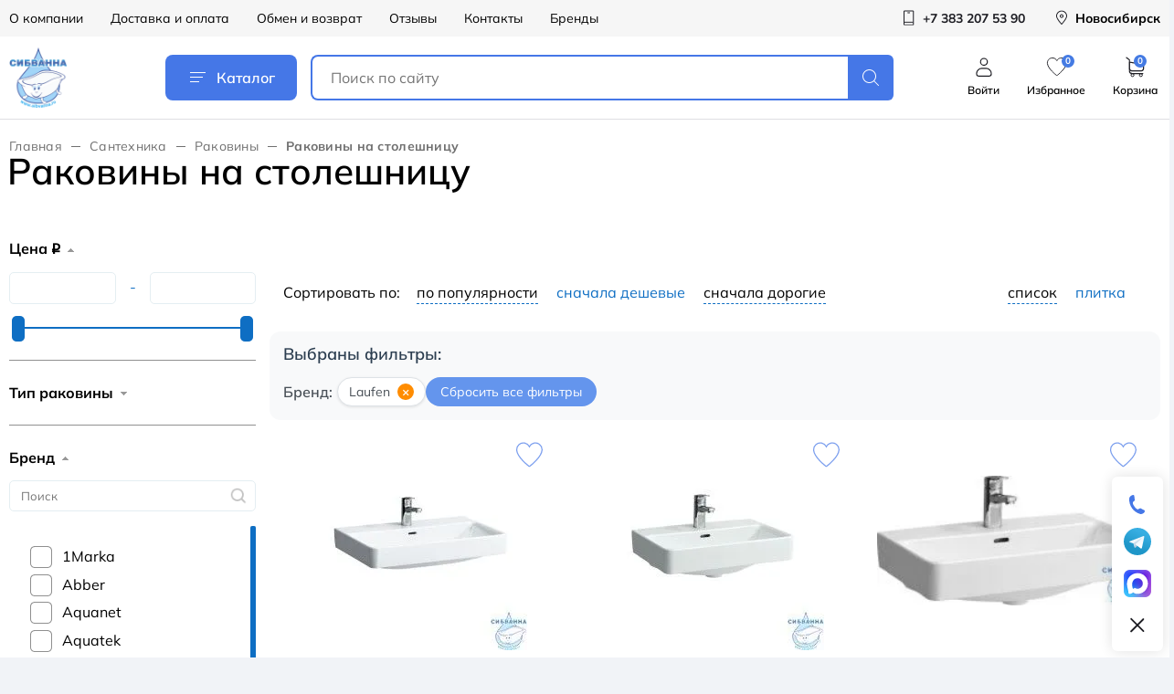

--- FILE ---
content_type: text/html; charset=UTF-8
request_url: https://sibvanna.ru/santekhnika/rakoviny/rakoviny-na-stoleshnitsu/?set_filter=y&FILTER_BRAND_laufen=Y
body_size: 45125
content:
<!DOCTYPE html>
<html lang="ru">
<head>

    <title>Раковины на столешницу в интернет-магазине Сибванна</title>

    <meta http-equiv="Content-Type" content="text/html; charset=UTF-8" />
<meta name="robots" content="index, follow" />
<meta name="keywords" content="Раковины на столешницу" />
<meta name="description" content="?Заказать раковины на столешницу по выгодным ценам ? Доставка по Новосибирску и России ? Товары в наличии на складе ? Скидки ? Кредит и рассрочка ✅ Гарантия от производителя" />
<script data-skip-moving="true">(function(w, d, n) {var cl = "bx-core";var ht = d.documentElement;var htc = ht ? ht.className : undefined;if (htc === undefined || htc.indexOf(cl) !== -1){return;}var ua = n.userAgent;if (/(iPad;)|(iPhone;)/i.test(ua)){cl += " bx-ios";}else if (/Windows/i.test(ua)){cl += ' bx-win';}else if (/Macintosh/i.test(ua)){cl += " bx-mac";}else if (/Linux/i.test(ua) && !/Android/i.test(ua)){cl += " bx-linux";}else if (/Android/i.test(ua)){cl += " bx-android";}cl += (/(ipad|iphone|android|mobile|touch)/i.test(ua) ? " bx-touch" : " bx-no-touch");cl += w.devicePixelRatio && w.devicePixelRatio >= 2? " bx-retina": " bx-no-retina";if (/AppleWebKit/.test(ua)){cl += " bx-chrome";}else if (/Opera/.test(ua)){cl += " bx-opera";}else if (/Firefox/.test(ua)){cl += " bx-firefox";}ht.className = htc ? htc + " " + cl : cl;})(window, document, navigator);</script>


<link href="/bitrix/js/ui/design-tokens/dist/ui.design-tokens.css?172918581226358" type="text/css"  rel="stylesheet" />
<link href="/bitrix/js/ui/fonts/opensans/ui.font.opensans.css?17103570782555" type="text/css"  rel="stylesheet" />
<link href="/bitrix/js/main/popup/dist/main.popup.bundle.css?172918608329852" type="text/css"  rel="stylesheet" />
<link href="/bitrix/cache/css/s1/main/page_1ba9a7d088b59716b26009f1224a2cf0/page_1ba9a7d088b59716b26009f1224a2cf0_v1.css?175623284372922" type="text/css"  rel="stylesheet" />
<link href="/bitrix/cache/css/s1/main/default_dc3265dd5bb636b2bfecfb4a9b153b92/default_dc3265dd5bb636b2bfecfb4a9b153b92_v1.css?176680861435305" type="text/css"  rel="stylesheet" />
<link href="/bitrix/cache/css/s1/main/template_e12d92e35dd0b5b4fde861c4e6bbbf92/template_e12d92e35dd0b5b4fde861c4e6bbbf92_v1.css?1767759154409569" type="text/css"  data-template-style="true" rel="stylesheet" />







<meta http-equiv="x-ua-compatible" content ie="edge">
<link rel="shortcut icon" href="/local/templates/main/images/favicon/favicon.ico" type="image/x-icon">
<meta name="viewport" content="width=device-width, initial-scale=1.0, user-scalable=yes, maximum-scale=5, minimum-scale=0.5">



    
    <link
            rel="stylesheet"
            href="https://cdn.jsdelivr.net/npm/@fancyapps/ui@6.0/dist/fancybox/fancybox.css"
    />
                    <!-- Yandex.Metrika counter -->
                <noscript>
            <div><img src="https://mc.yandex.ru/watch/49741111" style="position:absolute; left:-9999px;" alt=""/></div>
        </noscript>
        <!-- /Yandex.Metrika counter -->
    </head>
<body>
<div id="panel">
    </div>

<div id="wrapper">
    <header id="header" class="header">
        <div class="header-top hidden-sm">
            <div class="container header-container">
                
<div class="header-top-menu">
            <a href="/o-kompanii/" class="header-top-menu__item">О компании</a>
            <a href="/dostavka-i-oplata/" class="header-top-menu__item">Доставка и оплата</a>
            <a href="/exchange/" class="header-top-menu__item">Обмен и возврат</a>
            <a href="/reviews/" class="header-top-menu__item">Отзывы</a>
            <a href="/contacts/" class="header-top-menu__item">Контакты</a>
            <a href="/brands/" class="header-top-menu__item">Бренды</a>
    </div>
                
                

	<a href="tel:+73832075390" class="header-top-action">
		<span class="header-top-action__icon">
			<svg>
				<use href="/local/templates/main/icons/svg-sprite.svg#phone"></use>
			</svg>
		</span>
		<span class="header-top-action__text">+7 383 207 53 90</span>
	</a><a href="javascript:void(0)" class="header-top-action  city-head__link" style="text-decoration: none; color: black;" >
	<span class="header-top-action__icon">
		<svg>
			<use href="/local/templates/main/icons/svg-sprite.svg#pin"></use>
		</svg>
	</span>
    <span class="header-top-action__text"><span>Новосибирск</span>
</a>

            </div>
        </div>
        <div class="header-main">
            <div class="container header-container">
                                    <a href="/" class="logo">
                        <img src="/upload/resize_cache/webp/local/templates/main/images/new/logo.webp" alt="" class="logo__image"/>
                    </a>
                                <a href="javascript:void(0)" class="header-catalog-btn js-popup-catalog">
                    <span class="header-catalog-btn__icon"><i></i></span>
                    Каталог
                </a>
                <div class="header-search">
                    <a href="javascript:void(0)" class="header-search-toggle">
                        <svg>
                            <use href="/local/templates/main/icons/svg-sprite.svg#search"></use>
                        </svg>
                    </a>
                    <form action="/search/" class="header-search__form">
                        <input type="text" name="q" value=""
                               placeholder="Поиск по сайту"
                               class="header-search__input"/>
                        <button type="submit" class="header-search__button">
                            <svg>
                                <use href="/local/templates/main/icons/svg-sprite.svg#search"></use>
                            </svg>
                        </button>
                        <div class="header-search__back"></div>
                    </form>
                </div>
                <div class="header-main-actions hidden-sm">
                                            <a href="javascript:void(0)" class="header-main-action js__get_auth_form hidden-sm">
							<span class="header-main-action__icon">
								<svg>
									<use href="/local/templates/main/icons/svg-sprite.svg#user"></use>
								</svg>
							</span>
                            <span class="header-main-action__text">Войти</span>
                        </a>
                                        <a href="/lk/favorites/" class="header-main-action" id="header_favorites" >
						<span class="header-main-action__icon">
							<svg class="no-fill">
								<use href="/local/templates/main/icons/svg-sprite.svg#fav"></use>
							</svg>
							<span class="header-main-action__counter-label">0</span>
						</span>
                        <span class="header-main-action__text">Избранное</span>
                    </a>
                    <a href="/basket/" class="header-main-action">
						<span class="header-main-action__icon">
							<svg>
								<use href="/local/templates/main/icons/svg-sprite.svg#cart"></use>
							</svg>
						</span>
                        <span class="header-main-action__counter-label" id="basket-count" data-fuserid="142068531" >0</span>
                        <span class="header-main-action__text">Корзина</span>
                    </a>
                </div>
            </div>
        </div>
    </header>
    



    <section class="page-catalog">
        <div class="container">
            
<ul class="bread-crumbs">
			<li class="bread-crumbs__item" id="bx_breadcrumb_0" itemscope="" itemtype="http://data-vocabulary.org/Breadcrumb" itemref="bx_breadcrumb_1">
				<a href="/" title="Главная" itemprop="url" class="bread-crumbs__link">
					Главная
				</a>
			</li>
			<li class="bread-crumbs__item" id="bx_breadcrumb_1" itemscope="" itemtype="http://data-vocabulary.org/Breadcrumb" itemprop="child" itemref="bx_breadcrumb_2">
				<a href="/santekhnika/" title="Сантехника" itemprop="url" class="bread-crumbs__link">
					Сантехника
				</a>
			</li>
			<li class="bread-crumbs__item" id="bx_breadcrumb_2" itemscope="" itemtype="http://data-vocabulary.org/Breadcrumb" itemprop="child">
				<a href="/santekhnika/rakoviny/" title="Раковины" itemprop="url" class="bread-crumbs__link">
					Раковины
				</a>
			</li>
			<li class="bread-crumbs__item">
				<div class="bread-crumbs__link bread-crumbs__link--last">Раковины на столешницу</div>
			</li></ul>
            			<div  class="title-place"></div>
            
            <div class="catalog">

                <!--'start_frame_cache_smart_filter_frame'-->
                <div class="inner-sidebar">
                    <!--          <aside class="sidebar">-->
                                        <!--          </aside>-->

                    <div class="filter-block">
        <div class="filter-box">
        <div class="filter-head sm-visible">
            <div class="filter-box-close js-close-filter"><i class="icon-caret"></i><span>Фильтр</span></div>
            <a class="filter-btn-reset" href="/santekhnika/rakoviny/rakoviny-na-stoleshnitsu/"
               id="del_filter" name="del_filter"
               value="Сбросить">Сбросить всё</a>
        </div>
        <div class="filter-block__inner">
            <div class="bx_filter">
                <div class="bx_filter_section">
                    <form name="_form" action="/santekhnika/rakoviny/rakoviny-na-stoleshnitsu/" method="get"
                          class="smartfilter">
                                                        <div class="bx_filter_parameters_box active">
                                    <span class="bx_filter_container_modef"></span>
                                    <div class="bx_filter_parameters_box_title"
                                         onclick="smartFilter.hideFilterProps(this)">Цена <span class="rub">q</span></div>
                                    <div class="bx_filter_block">
                                        <div class="bx_filter_parameters_box_container">
                                            <div class="bx_filter_parameters_box_container_block">
                                                <div class="bx_filter_input_container">
                                                    <input
                                                            class="min-price"
                                                            type="text"
                                                            name="FILTER_P1_MIN"
                                                            id="FILTER_P1_MIN"
                                                            value=""
                                                            size="5"
                                                            onkeyup="smartFilter.keyup(this)"
                                                    />
                                                </div>
                                            </div>
                                            <div class="bx_filter_parameters_box_container_block">
                                                <div class="bx_filter_input_container">-</div>
                                            </div>
                                            <div class="bx_filter_parameters_box_container_block">
                                                <div class="bx_filter_input_container">
                                                    <input
                                                            class="max-price"
                                                            type="text"
                                                            name="FILTER_P1_MAX"
                                                            id="FILTER_P1_MAX"
                                                            value=""
                                                            size="5"
                                                            onkeyup="smartFilter.keyup(this)"
                                                    />
                                                </div>
                                            </div>
                                            <div style="clear: both;"></div>

                                            <div class="bx_ui_slider_track" id="drag_track_c4ca4238a0b923820dcc509a6f75849b">
                                                                                                <div class="bx_ui_slider_part p1"><span>3399.00</span></div>
                                                <div class="bx_ui_slider_part p2"><span>38171</span></div>
                                                <div class="bx_ui_slider_part p3"><span>72944</span></div>
                                                <div class="bx_ui_slider_part p4"><span>107716</span></div>
                                                <div class="bx_ui_slider_part p5"><span>142488.00</span></div>

                                                <div class="bx_ui_slider_pricebar_VD" style="left: 0;right: 0;"
                                                     id="colorUnavailableActive_c4ca4238a0b923820dcc509a6f75849b"></div>
                                                <div class="bx_ui_slider_pricebar_VN" style="left: 0;right: 0;"
                                                     id="colorAvailableInactive_c4ca4238a0b923820dcc509a6f75849b"></div>
                                                <div class="bx_ui_slider_pricebar_V" style="left: 0;right: 0;"
                                                     id="colorAvailableActive_c4ca4238a0b923820dcc509a6f75849b"></div>
                                                <div class="bx_ui_slider_range" id="drag_tracker_c4ca4238a0b923820dcc509a6f75849b" style="left: 0%; right: 0%;">
                                                    <a class="bx_ui_slider_handle left" style="left:0;" href="javascript:void(0)"
                                                       id="left_slider_c4ca4238a0b923820dcc509a6f75849b"></a>
                                                    <a class="bx_ui_slider_handle right" style="right:0;" href="javascript:void(0)"
                                                       id="right_slider_c4ca4238a0b923820dcc509a6f75849b"></a>
                                                </div>
                                            </div>
                                            <div style="opacity: 0;height: 1px;"></div>
                                        </div>
                                    </div>
                                </div>
                                                                                                                    <div class="bx_filter_parameters_box bx_box ">
                                <span class="bx_filter_container_modef"></span>
								                                <span class="bx-filter-container-hide visible-sm" hidden onclick="$('.filter-box-close').append('<span class=loader></span>'); smartFilter.hideFilterProps(this);this.hidden = true; $('.filter-box-close span.loader').remove();">Применить</span>
                                <div class="bx_filter_parameters_box_title"
                                     onclick="smartFilter.hideFilterProps(this)">Тип раковины</div>
                                <div class="bx_filter_block bx_filter_fixed_block">
                                    <div class="bx_filter_block_head">
                                        <div class="bx_filter_block_head_inner sm-visible">
                                            <div class="filter-box-close"
                                                 onclick="smartFilter.hideFilterProps(this.parentNode.parentNode.parentNode)"><i class="icon-caret"></i>Тип раковины</div>
                                            <a class="filter-btn-reset" href="/santekhnika/rakoviny/rakoviny-na-stoleshnitsu/"
                                               id="del_filter" name="del_filter"
                                               value="Сбросить">Сбросить всё</a>
                                        </div>
                                        <input type="text" class="bx_filter_search" placeholder="Поиск"/>
                                    </div>
                                    <div class="bx_filter_parameters_box_container" data-scrollbar="true">
                                                                                											                                            <label data-role="label_FILTER_TYPE_RAKOVIN_556"
                                                   class="bx_filter_param_label disabled"
                                                   for="FILTER_TYPE_RAKOVIN_556">
										<span class="bx_filter_input_checkbox">
											<input
                                                    type="checkbox"
                                                    value="Y"
                                                    name="FILTER_TYPE_RAKOVIN_556"
                                                    id="FILTER_TYPE_RAKOVIN_556"
																								onclick="smartFilter.click(this)"
                                            />
											<span></span>
											<span class="bx_filter_param_text" title="Мини раковины">Мини раковины</span>
										</span>
                                            </label>
                                        											                                            <label data-role="label_FILTER_TYPE_RAKOVIN_1961"
                                                   class="bx_filter_param_label disabled"
                                                   for="FILTER_TYPE_RAKOVIN_1961">
										<span class="bx_filter_input_checkbox">
											<input
                                                    type="checkbox"
                                                    value="Y"
                                                    name="FILTER_TYPE_RAKOVIN_1961"
                                                    id="FILTER_TYPE_RAKOVIN_1961"
																								onclick="smartFilter.click(this)"
                                            />
											<span></span>
											<span class="bx_filter_param_text" title="Раковины на стиральную машину">Раковины на стиральную машину</span>
										</span>
                                            </label>
                                        											                                            <label data-role="label_FILTER_TYPE_RAKOVIN_607"
                                                   class="bx_filter_param_label "
                                                   for="FILTER_TYPE_RAKOVIN_607">
										<span class="bx_filter_input_checkbox">
											<input
                                                    type="checkbox"
                                                    value="Y"
                                                    name="FILTER_TYPE_RAKOVIN_607"
                                                    id="FILTER_TYPE_RAKOVIN_607"
																								onclick="smartFilter.click(this)"
                                            />
											<span></span>
											<span class="bx_filter_param_text" title="Раковины на столешницу">Раковины на столешницу</span>
										</span>
                                            </label>
                                        											                                            <label data-role="label_FILTER_TYPE_RAKOVIN_613"
                                                   class="bx_filter_param_label disabled"
                                                   for="FILTER_TYPE_RAKOVIN_613">
										<span class="bx_filter_input_checkbox">
											<input
                                                    type="checkbox"
                                                    value="Y"
                                                    name="FILTER_TYPE_RAKOVIN_613"
                                                    id="FILTER_TYPE_RAKOVIN_613"
																								onclick="smartFilter.click(this)"
                                            />
											<span></span>
											<span class="bx_filter_param_text" title="Раковины под столешницу">Раковины под столешницу</span>
										</span>
                                            </label>
                                                                                                                    </div>
                                    <div class="catalog-filter__filter__link">
                                        <a href="javascript:void(0);" class="catalog-filter__show__list">
                                            <span class="show-all">Показать все</span>
                                            <span class="collapse-all">Свернуть</span>
                                        </a>
                                    </div>
                                    <div class="clb"></div>
                                </div>
                            </div>
                                                        <div class="bx_filter_parameters_box bx_box active">
                                <span class="bx_filter_container_modef"></span>
								                                <span class="bx-filter-container-hide visible-sm" hidden onclick="$('.filter-box-close').append('<span class=loader></span>'); smartFilter.hideFilterProps(this);this.hidden = true; $('.filter-box-close span.loader').remove();">Применить</span>
                                <div class="bx_filter_parameters_box_title"
                                     onclick="smartFilter.hideFilterProps(this)">Бренд</div>
                                <div class="bx_filter_block bx_filter_fixed_block">
                                    <div class="bx_filter_block_head">
                                        <div class="bx_filter_block_head_inner sm-visible">
                                            <div class="filter-box-close"
                                                 onclick="smartFilter.hideFilterProps(this.parentNode.parentNode.parentNode)"><i class="icon-caret"></i>Бренд</div>
                                            <a class="filter-btn-reset" href="/santekhnika/rakoviny/rakoviny-na-stoleshnitsu/"
                                               id="del_filter" name="del_filter"
                                               value="Сбросить">Сбросить всё</a>
                                        </div>
                                        <input type="text" class="bx_filter_search" placeholder="Поиск"/>
                                    </div>
                                    <div class="bx_filter_parameters_box_container" data-scrollbar="true">
                                                                                											                                            <label data-role="label_FILTER_BRAND_1marka"
                                                   class="bx_filter_param_label "
                                                   for="FILTER_BRAND_1marka">
										<span class="bx_filter_input_checkbox">
											<input
                                                    type="checkbox"
                                                    value="Y"
                                                    name="FILTER_BRAND_1marka"
                                                    id="FILTER_BRAND_1marka"
																								onclick="smartFilter.click(this)"
                                            />
											<span></span>
											<span class="bx_filter_param_text" title="1Marka">1Marka</span>
										</span>
                                            </label>
                                        											                                            <label data-role="label_FILTER_BRAND_abber"
                                                   class="bx_filter_param_label "
                                                   for="FILTER_BRAND_abber">
										<span class="bx_filter_input_checkbox">
											<input
                                                    type="checkbox"
                                                    value="Y"
                                                    name="FILTER_BRAND_abber"
                                                    id="FILTER_BRAND_abber"
																								onclick="smartFilter.click(this)"
                                            />
											<span></span>
											<span class="bx_filter_param_text" title="Abber">Abber</span>
										</span>
                                            </label>
                                        											                                            <label data-role="label_FILTER_BRAND_aquanet"
                                                   class="bx_filter_param_label "
                                                   for="FILTER_BRAND_aquanet">
										<span class="bx_filter_input_checkbox">
											<input
                                                    type="checkbox"
                                                    value="Y"
                                                    name="FILTER_BRAND_aquanet"
                                                    id="FILTER_BRAND_aquanet"
																								onclick="smartFilter.click(this)"
                                            />
											<span></span>
											<span class="bx_filter_param_text" title="Aquanet">Aquanet</span>
										</span>
                                            </label>
                                        											                                            <label data-role="label_FILTER_BRAND_аquatek"
                                                   class="bx_filter_param_label "
                                                   for="FILTER_BRAND_аquatek">
										<span class="bx_filter_input_checkbox">
											<input
                                                    type="checkbox"
                                                    value="Y"
                                                    name="FILTER_BRAND_аquatek"
                                                    id="FILTER_BRAND_аquatek"
																								onclick="smartFilter.click(this)"
                                            />
											<span></span>
											<span class="bx_filter_param_text" title="Aquatek">Aquatek</span>
										</span>
                                            </label>
                                        											                                            <label data-role="label_FILTER_BRAND_calypso"
                                                   class="bx_filter_param_label "
                                                   for="FILTER_BRAND_calypso">
										<span class="bx_filter_input_checkbox">
											<input
                                                    type="checkbox"
                                                    value="Y"
                                                    name="FILTER_BRAND_calypso"
                                                    id="FILTER_BRAND_calypso"
																								onclick="smartFilter.click(this)"
                                            />
											<span></span>
											<span class="bx_filter_param_text" title="Calypso ">Calypso </span>
										</span>
                                            </label>
                                        											                                            <label data-role="label_FILTER_BRAND_ceramalux"
                                                   class="bx_filter_param_label "
                                                   for="FILTER_BRAND_ceramalux">
										<span class="bx_filter_input_checkbox">
											<input
                                                    type="checkbox"
                                                    value="Y"
                                                    name="FILTER_BRAND_ceramalux"
                                                    id="FILTER_BRAND_ceramalux"
																								onclick="smartFilter.click(this)"
                                            />
											<span></span>
											<span class="bx_filter_param_text" title="CeramaLux ">CeramaLux </span>
										</span>
                                            </label>
                                        											                                            <label data-role="label_FILTER_BRAND_ceramicanova"
                                                   class="bx_filter_param_label "
                                                   for="FILTER_BRAND_ceramicanova">
										<span class="bx_filter_input_checkbox">
											<input
                                                    type="checkbox"
                                                    value="Y"
                                                    name="FILTER_BRAND_ceramicanova"
                                                    id="FILTER_BRAND_ceramicanova"
																								onclick="smartFilter.click(this)"
                                            />
											<span></span>
											<span class="bx_filter_param_text" title="Ceramicanova">Ceramicanova</span>
										</span>
                                            </label>
                                        											                                            <label data-role="label_FILTER_BRAND_charus"
                                                   class="bx_filter_param_label "
                                                   for="FILTER_BRAND_charus">
										<span class="bx_filter_input_checkbox">
											<input
                                                    type="checkbox"
                                                    value="Y"
                                                    name="FILTER_BRAND_charus"
                                                    id="FILTER_BRAND_charus"
																								onclick="smartFilter.click(this)"
                                            />
											<span></span>
											<span class="bx_filter_param_text" title="Charus">Charus</span>
										</span>
                                            </label>
                                        											                                            <label data-role="label_FILTER_BRAND_dreja"
                                                   class="bx_filter_param_label "
                                                   for="FILTER_BRAND_dreja">
										<span class="bx_filter_input_checkbox">
											<input
                                                    type="checkbox"
                                                    value="Y"
                                                    name="FILTER_BRAND_dreja"
                                                    id="FILTER_BRAND_dreja"
																								onclick="smartFilter.click(this)"
                                            />
											<span></span>
											<span class="bx_filter_param_text" title="Dreja">Dreja</span>
										</span>
                                            </label>
                                        											                                            <label data-role="label_FILTER_BRAND_grossman"
                                                   class="bx_filter_param_label "
                                                   for="FILTER_BRAND_grossman">
										<span class="bx_filter_input_checkbox">
											<input
                                                    type="checkbox"
                                                    value="Y"
                                                    name="FILTER_BRAND_grossman"
                                                    id="FILTER_BRAND_grossman"
																								onclick="smartFilter.click(this)"
                                            />
											<span></span>
											<span class="bx_filter_param_text" title="Grossman ">Grossman </span>
										</span>
                                            </label>
                                        											                                            <label data-role="label_FILTER_BRAND_iddis"
                                                   class="bx_filter_param_label "
                                                   for="FILTER_BRAND_iddis">
										<span class="bx_filter_input_checkbox">
											<input
                                                    type="checkbox"
                                                    value="Y"
                                                    name="FILTER_BRAND_iddis"
                                                    id="FILTER_BRAND_iddis"
																								onclick="smartFilter.click(this)"
                                            />
											<span></span>
											<span class="bx_filter_param_text" title="IDDIS">IDDIS</span>
										</span>
                                            </label>
                                        											                                            <label data-role="label_FILTER_BRAND_ideal_standard"
                                                   class="bx_filter_param_label "
                                                   for="FILTER_BRAND_ideal_standard">
										<span class="bx_filter_input_checkbox">
											<input
                                                    type="checkbox"
                                                    value="Y"
                                                    name="FILTER_BRAND_ideal_standard"
                                                    id="FILTER_BRAND_ideal_standard"
																								onclick="smartFilter.click(this)"
                                            />
											<span></span>
											<span class="bx_filter_param_text" title="Ideal Standard">Ideal Standard</span>
										</span>
                                            </label>
                                        											                                            <label data-role="label_FILTER_BRAND_jacob-delafon"
                                                   class="bx_filter_param_label "
                                                   for="FILTER_BRAND_jacob-delafon">
										<span class="bx_filter_input_checkbox">
											<input
                                                    type="checkbox"
                                                    value="Y"
                                                    name="FILTER_BRAND_jacob-delafon"
                                                    id="FILTER_BRAND_jacob-delafon"
																								onclick="smartFilter.click(this)"
                                            />
											<span></span>
											<span class="bx_filter_param_text" title="Jacob Delafon">Jacob Delafon</span>
										</span>
                                            </label>
                                        											                                            <label data-role="label_FILTER_BRAND_jorno"
                                                   class="bx_filter_param_label "
                                                   for="FILTER_BRAND_jorno">
										<span class="bx_filter_input_checkbox">
											<input
                                                    type="checkbox"
                                                    value="Y"
                                                    name="FILTER_BRAND_jorno"
                                                    id="FILTER_BRAND_jorno"
																								onclick="smartFilter.click(this)"
                                            />
											<span></span>
											<span class="bx_filter_param_text" title="Jorno">Jorno</span>
										</span>
                                            </label>
                                        											                                            <label data-role="label_FILTER_BRAND_koller"
                                                   class="bx_filter_param_label "
                                                   for="FILTER_BRAND_koller">
										<span class="bx_filter_input_checkbox">
											<input
                                                    type="checkbox"
                                                    value="Y"
                                                    name="FILTER_BRAND_koller"
                                                    id="FILTER_BRAND_koller"
																								onclick="smartFilter.click(this)"
                                            />
											<span></span>
											<span class="bx_filter_param_text" title="Koller Pool">Koller Pool</span>
										</span>
                                            </label>
                                        											                                            <label data-role="label_FILTER_BRAND_laufen"
                                                   class="bx_filter_param_label "
                                                   for="FILTER_BRAND_laufen">
										<span class="bx_filter_input_checkbox">
											<input
                                                    type="checkbox"
                                                    value="Y"
                                                    name="FILTER_BRAND_laufen"
                                                    id="FILTER_BRAND_laufen"
												checked="checked"												onclick="smartFilter.click(this)"
                                            />
											<span></span>
											<span class="bx_filter_param_text" title="Laufen">Laufen</span>
										</span>
                                            </label>
                                        											                                            <label data-role="label_FILTER_BRAND_malinkin_design"
                                                   class="bx_filter_param_label "
                                                   for="FILTER_BRAND_malinkin_design">
										<span class="bx_filter_input_checkbox">
											<input
                                                    type="checkbox"
                                                    value="Y"
                                                    name="FILTER_BRAND_malinkin_design"
                                                    id="FILTER_BRAND_malinkin_design"
																								onclick="smartFilter.click(this)"
                                            />
											<span></span>
											<span class="bx_filter_param_text" title="Malinkin Design">Malinkin Design</span>
										</span>
                                            </label>
                                        											                                            <label data-role="label_FILTER_BRAND_omoikiri_"
                                                   class="bx_filter_param_label "
                                                   for="FILTER_BRAND_omoikiri_">
										<span class="bx_filter_input_checkbox">
											<input
                                                    type="checkbox"
                                                    value="Y"
                                                    name="FILTER_BRAND_omoikiri_"
                                                    id="FILTER_BRAND_omoikiri_"
																								onclick="smartFilter.click(this)"
                                            />
											<span></span>
											<span class="bx_filter_param_text" title="Omoikiri ">Omoikiri </span>
										</span>
                                            </label>
                                        											                                            <label data-role="label_FILTER_BRAND_ravak"
                                                   class="bx_filter_param_label "
                                                   for="FILTER_BRAND_ravak">
										<span class="bx_filter_input_checkbox">
											<input
                                                    type="checkbox"
                                                    value="Y"
                                                    name="FILTER_BRAND_ravak"
                                                    id="FILTER_BRAND_ravak"
																								onclick="smartFilter.click(this)"
                                            />
											<span></span>
											<span class="bx_filter_param_text" title="Ravak">Ravak</span>
										</span>
                                            </label>
                                        											                                            <label data-role="label_FILTER_BRAND_roca"
                                                   class="bx_filter_param_label "
                                                   for="FILTER_BRAND_roca">
										<span class="bx_filter_input_checkbox">
											<input
                                                    type="checkbox"
                                                    value="Y"
                                                    name="FILTER_BRAND_roca"
                                                    id="FILTER_BRAND_roca"
																								onclick="smartFilter.click(this)"
                                            />
											<span></span>
											<span class="bx_filter_param_text" title="Roca">Roca</span>
										</span>
                                            </label>
                                        											                                            <label data-role="label_FILTER_BRAND_salini"
                                                   class="bx_filter_param_label "
                                                   for="FILTER_BRAND_salini">
										<span class="bx_filter_input_checkbox">
											<input
                                                    type="checkbox"
                                                    value="Y"
                                                    name="FILTER_BRAND_salini"
                                                    id="FILTER_BRAND_salini"
																								onclick="smartFilter.click(this)"
                                            />
											<span></span>
											<span class="bx_filter_param_text" title="Salini">Salini</span>
										</span>
                                            </label>
                                        											                                            <label data-role="label_FILTER_BRAND_sanita"
                                                   class="bx_filter_param_label "
                                                   for="FILTER_BRAND_sanita">
										<span class="bx_filter_input_checkbox">
											<input
                                                    type="checkbox"
                                                    value="Y"
                                                    name="FILTER_BRAND_sanita"
                                                    id="FILTER_BRAND_sanita"
																								onclick="smartFilter.click(this)"
                                            />
											<span></span>
											<span class="bx_filter_param_text" title="Sanita Luxe">Sanita Luxe</span>
										</span>
                                            </label>
                                        											                                            <label data-role="label_FILTER_BRAND_santiline"
                                                   class="bx_filter_param_label "
                                                   for="FILTER_BRAND_santiline">
										<span class="bx_filter_input_checkbox">
											<input
                                                    type="checkbox"
                                                    value="Y"
                                                    name="FILTER_BRAND_santiline"
                                                    id="FILTER_BRAND_santiline"
																								onclick="smartFilter.click(this)"
                                            />
											<span></span>
											<span class="bx_filter_param_text" title="SantiLine ">SantiLine </span>
										</span>
                                            </label>
                                        											                                            <label data-role="label_FILTER_BRAND_ssww"
                                                   class="bx_filter_param_label "
                                                   for="FILTER_BRAND_ssww">
										<span class="bx_filter_input_checkbox">
											<input
                                                    type="checkbox"
                                                    value="Y"
                                                    name="FILTER_BRAND_ssww"
                                                    id="FILTER_BRAND_ssww"
																								onclick="smartFilter.click(this)"
                                            />
											<span></span>
											<span class="bx_filter_param_text" title="SSWW">SSWW</span>
										</span>
                                            </label>
                                        											                                            <label data-role="label_FILTER_BRAND_vitra"
                                                   class="bx_filter_param_label "
                                                   for="FILTER_BRAND_vitra">
										<span class="bx_filter_input_checkbox">
											<input
                                                    type="checkbox"
                                                    value="Y"
                                                    name="FILTER_BRAND_vitra"
                                                    id="FILTER_BRAND_vitra"
																								onclick="smartFilter.click(this)"
                                            />
											<span></span>
											<span class="bx_filter_param_text" title="Vitra">Vitra</span>
										</span>
                                            </label>
                                                                                                                    </div>
                                    <div class="catalog-filter__filter__link">
                                        <a href="javascript:void(0);" class="catalog-filter__show__list">
                                            <span class="show-all">Показать все</span>
                                            <span class="collapse-all">Свернуть</span>
                                        </a>
                                    </div>
                                    <div class="clb"></div>
                                </div>
                            </div>
                                                        <div class="bx_filter_parameters_box bx_box ">
                                <span class="bx_filter_container_modef"></span>
								                                <span class="bx-filter-container-hide visible-sm" hidden onclick="$('.filter-box-close').append('<span class=loader></span>'); smartFilter.hideFilterProps(this);this.hidden = true; $('.filter-box-close span.loader').remove();">Применить</span>
                                <div class="bx_filter_parameters_box_title"
                                     onclick="smartFilter.hideFilterProps(this)">Коллекция раковин</div>
                                <div class="bx_filter_block bx_filter_fixed_block">
                                    <div class="bx_filter_block_head">
                                        <div class="bx_filter_block_head_inner sm-visible">
                                            <div class="filter-box-close"
                                                 onclick="smartFilter.hideFilterProps(this.parentNode.parentNode.parentNode)"><i class="icon-caret"></i>Коллекция раковин</div>
                                            <a class="filter-btn-reset" href="/santekhnika/rakoviny/rakoviny-na-stoleshnitsu/"
                                               id="del_filter" name="del_filter"
                                               value="Сбросить">Сбросить всё</a>
                                        </div>
                                        <input type="text" class="bx_filter_search" placeholder="Поиск"/>
                                    </div>
                                    <div class="bx_filter_parameters_box_container" data-scrollbar="true">
                                                                                											                                            <label data-role="label_FILTER_COLLECTION_RAKOVIN_9290"
                                                   class="bx_filter_param_label disabled"
                                                   for="FILTER_COLLECTION_RAKOVIN_9290">
										<span class="bx_filter_input_checkbox">
											<input
                                                    type="checkbox"
                                                    value="Y"
                                                    name="FILTER_COLLECTION_RAKOVIN_9290"
                                                    id="FILTER_COLLECTION_RAKOVIN_9290"
																								onclick="smartFilter.click(this)"
                                            />
											<span></span>
											<span class="bx_filter_param_text" title="Akira">Akira</span>
										</span>
                                            </label>
                                        											                                            <label data-role="label_FILTER_COLLECTION_RAKOVIN_5206"
                                                   class="bx_filter_param_label disabled"
                                                   for="FILTER_COLLECTION_RAKOVIN_5206">
										<span class="bx_filter_input_checkbox">
											<input
                                                    type="checkbox"
                                                    value="Y"
                                                    name="FILTER_COLLECTION_RAKOVIN_5206"
                                                    id="FILTER_COLLECTION_RAKOVIN_5206"
																								onclick="smartFilter.click(this)"
                                            />
											<span></span>
											<span class="bx_filter_param_text" title="Alda">Alda</span>
										</span>
                                            </label>
                                        											                                            <label data-role="label_FILTER_COLLECTION_RAKOVIN_4892"
                                                   class="bx_filter_param_label disabled"
                                                   for="FILTER_COLLECTION_RAKOVIN_4892">
										<span class="bx_filter_input_checkbox">
											<input
                                                    type="checkbox"
                                                    value="Y"
                                                    name="FILTER_COLLECTION_RAKOVIN_4892"
                                                    id="FILTER_COLLECTION_RAKOVIN_4892"
																								onclick="smartFilter.click(this)"
                                            />
											<span></span>
											<span class="bx_filter_param_text" title="Angkor">Angkor</span>
										</span>
                                            </label>
                                        											                                            <label data-role="label_FILTER_COLLECTION_RAKOVIN_8203"
                                                   class="bx_filter_param_label disabled"
                                                   for="FILTER_COLLECTION_RAKOVIN_8203">
										<span class="bx_filter_input_checkbox">
											<input
                                                    type="checkbox"
                                                    value="Y"
                                                    name="FILTER_COLLECTION_RAKOVIN_8203"
                                                    id="FILTER_COLLECTION_RAKOVIN_8203"
																								onclick="smartFilter.click(this)"
                                            />
											<span></span>
											<span class="bx_filter_param_text" title="ArchiPlan ">ArchiPlan </span>
										</span>
                                            </label>
                                        											                                            <label data-role="label_FILTER_COLLECTION_RAKOVIN_4177"
                                                   class="bx_filter_param_label disabled"
                                                   for="FILTER_COLLECTION_RAKOVIN_4177">
										<span class="bx_filter_input_checkbox">
											<input
                                                    type="checkbox"
                                                    value="Y"
                                                    name="FILTER_COLLECTION_RAKOVIN_4177"
                                                    id="FILTER_COLLECTION_RAKOVIN_4177"
																								onclick="smartFilter.click(this)"
                                            />
											<span></span>
											<span class="bx_filter_param_text" title="Armonia">Armonia</span>
										</span>
                                            </label>
                                        											                                            <label data-role="label_FILTER_COLLECTION_RAKOVIN_9981"
                                                   class="bx_filter_param_label disabled"
                                                   for="FILTER_COLLECTION_RAKOVIN_9981">
										<span class="bx_filter_input_checkbox">
											<input
                                                    type="checkbox"
                                                    value="Y"
                                                    name="FILTER_COLLECTION_RAKOVIN_9981"
                                                    id="FILTER_COLLECTION_RAKOVIN_9981"
																								onclick="smartFilter.click(this)"
                                            />
											<span></span>
											<span class="bx_filter_param_text" title="Aura">Aura</span>
										</span>
                                            </label>
                                        											                                            <label data-role="label_FILTER_COLLECTION_RAKOVIN_5860"
                                                   class="bx_filter_param_label disabled"
                                                   for="FILTER_COLLECTION_RAKOVIN_5860">
										<span class="bx_filter_input_checkbox">
											<input
                                                    type="checkbox"
                                                    value="Y"
                                                    name="FILTER_COLLECTION_RAKOVIN_5860"
                                                    id="FILTER_COLLECTION_RAKOVIN_5860"
																								onclick="smartFilter.click(this)"
                                            />
											<span></span>
											<span class="bx_filter_param_text" title="Bequem">Bequem</span>
										</span>
                                            </label>
                                        											                                            <label data-role="label_FILTER_COLLECTION_RAKOVIN_876"
                                                   class="bx_filter_param_label disabled"
                                                   for="FILTER_COLLECTION_RAKOVIN_876">
										<span class="bx_filter_input_checkbox">
											<input
                                                    type="checkbox"
                                                    value="Y"
                                                    name="FILTER_COLLECTION_RAKOVIN_876"
                                                    id="FILTER_COLLECTION_RAKOVIN_876"
																								onclick="smartFilter.click(this)"
                                            />
											<span></span>
											<span class="bx_filter_param_text" title="Bol">Bol</span>
										</span>
                                            </label>
                                        											                                            <label data-role="label_FILTER_COLLECTION_RAKOVIN_5316"
                                                   class="bx_filter_param_label disabled"
                                                   for="FILTER_COLLECTION_RAKOVIN_5316">
										<span class="bx_filter_input_checkbox">
											<input
                                                    type="checkbox"
                                                    value="Y"
                                                    name="FILTER_COLLECTION_RAKOVIN_5316"
                                                    id="FILTER_COLLECTION_RAKOVIN_5316"
																								onclick="smartFilter.click(this)"
                                            />
											<span></span>
											<span class="bx_filter_param_text" title="Bridge">Bridge</span>
										</span>
                                            </label>
                                        											                                            <label data-role="label_FILTER_COLLECTION_RAKOVIN_4178"
                                                   class="bx_filter_param_label disabled"
                                                   for="FILTER_COLLECTION_RAKOVIN_4178">
										<span class="bx_filter_input_checkbox">
											<input
                                                    type="checkbox"
                                                    value="Y"
                                                    name="FILTER_COLLECTION_RAKOVIN_4178"
                                                    id="FILTER_COLLECTION_RAKOVIN_4178"
																								onclick="smartFilter.click(this)"
                                            />
											<span></span>
											<span class="bx_filter_param_text" title="Callista">Callista</span>
										</span>
                                            </label>
                                        											                                            <label data-role="label_FILTER_COLLECTION_RAKOVIN_3631"
                                                   class="bx_filter_param_label disabled"
                                                   for="FILTER_COLLECTION_RAKOVIN_3631">
										<span class="bx_filter_input_checkbox">
											<input
                                                    type="checkbox"
                                                    value="Y"
                                                    name="FILTER_COLLECTION_RAKOVIN_3631"
                                                    id="FILTER_COLLECTION_RAKOVIN_3631"
																								onclick="smartFilter.click(this)"
                                            />
											<span></span>
											<span class="bx_filter_param_text" title="Ceramic">Ceramic</span>
										</span>
                                            </label>
                                        											                                            <label data-role="label_FILTER_COLLECTION_RAKOVIN_2592"
                                                   class="bx_filter_param_label disabled"
                                                   for="FILTER_COLLECTION_RAKOVIN_2592">
										<span class="bx_filter_input_checkbox">
											<input
                                                    type="checkbox"
                                                    value="Y"
                                                    name="FILTER_COLLECTION_RAKOVIN_2592"
                                                    id="FILTER_COLLECTION_RAKOVIN_2592"
																								onclick="smartFilter.click(this)"
                                            />
											<span></span>
											<span class="bx_filter_param_text" title="City">City</span>
										</span>
                                            </label>
                                        											                                            <label data-role="label_FILTER_COLLECTION_RAKOVIN_4072"
                                                   class="bx_filter_param_label disabled"
                                                   for="FILTER_COLLECTION_RAKOVIN_4072">
										<span class="bx_filter_input_checkbox">
											<input
                                                    type="checkbox"
                                                    value="Y"
                                                    name="FILTER_COLLECTION_RAKOVIN_4072"
                                                    id="FILTER_COLLECTION_RAKOVIN_4072"
																								onclick="smartFilter.click(this)"
                                            />
											<span></span>
											<span class="bx_filter_param_text" title="Cloud ">Cloud </span>
										</span>
                                            </label>
                                        											                                            <label data-role="label_FILTER_COLLECTION_RAKOVIN_4716"
                                                   class="bx_filter_param_label disabled"
                                                   for="FILTER_COLLECTION_RAKOVIN_4716">
										<span class="bx_filter_input_checkbox">
											<input
                                                    type="checkbox"
                                                    value="Y"
                                                    name="FILTER_COLLECTION_RAKOVIN_4716"
                                                    id="FILTER_COLLECTION_RAKOVIN_4716"
																								onclick="smartFilter.click(this)"
                                            />
											<span></span>
											<span class="bx_filter_param_text" title="Connect Air">Connect Air</span>
										</span>
                                            </label>
                                        											                                            <label data-role="label_FILTER_COLLECTION_RAKOVIN_9960"
                                                   class="bx_filter_param_label disabled"
                                                   for="FILTER_COLLECTION_RAKOVIN_9960">
										<span class="bx_filter_input_checkbox">
											<input
                                                    type="checkbox"
                                                    value="Y"
                                                    name="FILTER_COLLECTION_RAKOVIN_9960"
                                                    id="FILTER_COLLECTION_RAKOVIN_9960"
																								onclick="smartFilter.click(this)"
                                            />
											<span></span>
											<span class="bx_filter_param_text" title="Cristal ">Cristal </span>
										</span>
                                            </label>
                                        											                                            <label data-role="label_FILTER_COLLECTION_RAKOVIN_4859"
                                                   class="bx_filter_param_label disabled"
                                                   for="FILTER_COLLECTION_RAKOVIN_4859">
										<span class="bx_filter_input_checkbox">
											<input
                                                    type="checkbox"
                                                    value="Y"
                                                    name="FILTER_COLLECTION_RAKOVIN_4859"
                                                    id="FILTER_COLLECTION_RAKOVIN_4859"
																								onclick="smartFilter.click(this)"
                                            />
											<span></span>
											<span class="bx_filter_param_text" title="Delta Pure">Delta Pure</span>
										</span>
                                            </label>
                                        											                                            <label data-role="label_FILTER_COLLECTION_RAKOVIN_598"
                                                   class="bx_filter_param_label disabled"
                                                   for="FILTER_COLLECTION_RAKOVIN_598">
										<span class="bx_filter_input_checkbox">
											<input
                                                    type="checkbox"
                                                    value="Y"
                                                    name="FILTER_COLLECTION_RAKOVIN_598"
                                                    id="FILTER_COLLECTION_RAKOVIN_598"
																								onclick="smartFilter.click(this)"
                                            />
											<span></span>
											<span class="bx_filter_param_text" title="Element ">Element </span>
										</span>
                                            </label>
                                        											                                            <label data-role="label_FILTER_COLLECTION_RAKOVIN_5413"
                                                   class="bx_filter_param_label disabled"
                                                   for="FILTER_COLLECTION_RAKOVIN_5413">
										<span class="bx_filter_input_checkbox">
											<input
                                                    type="checkbox"
                                                    value="Y"
                                                    name="FILTER_COLLECTION_RAKOVIN_5413"
                                                    id="FILTER_COLLECTION_RAKOVIN_5413"
																								onclick="smartFilter.click(this)"
                                            />
											<span></span>
											<span class="bx_filter_param_text" title="Elli">Elli</span>
										</span>
                                            </label>
                                        											                                            <label data-role="label_FILTER_COLLECTION_RAKOVIN_9045"
                                                   class="bx_filter_param_label disabled"
                                                   for="FILTER_COLLECTION_RAKOVIN_9045">
										<span class="bx_filter_input_checkbox">
											<input
                                                    type="checkbox"
                                                    value="Y"
                                                    name="FILTER_COLLECTION_RAKOVIN_9045"
                                                    id="FILTER_COLLECTION_RAKOVIN_9045"
																								onclick="smartFilter.click(this)"
                                            />
											<span></span>
											<span class="bx_filter_param_text" title="Emilia">Emilia</span>
										</span>
                                            </label>
                                        											                                            <label data-role="label_FILTER_COLLECTION_RAKOVIN_5227"
                                                   class="bx_filter_param_label disabled"
                                                   for="FILTER_COLLECTION_RAKOVIN_5227">
										<span class="bx_filter_input_checkbox">
											<input
                                                    type="checkbox"
                                                    value="Y"
                                                    name="FILTER_COLLECTION_RAKOVIN_5227"
                                                    id="FILTER_COLLECTION_RAKOVIN_5227"
																								onclick="smartFilter.click(this)"
                                            />
											<span></span>
											<span class="bx_filter_param_text" title="Fine">Fine</span>
										</span>
                                            </label>
                                        											                                            <label data-role="label_FILTER_COLLECTION_RAKOVIN_9954"
                                                   class="bx_filter_param_label disabled"
                                                   for="FILTER_COLLECTION_RAKOVIN_9954">
										<span class="bx_filter_input_checkbox">
											<input
                                                    type="checkbox"
                                                    value="Y"
                                                    name="FILTER_COLLECTION_RAKOVIN_9954"
                                                    id="FILTER_COLLECTION_RAKOVIN_9954"
																								onclick="smartFilter.click(this)"
                                            />
											<span></span>
											<span class="bx_filter_param_text" title="Form">Form</span>
										</span>
                                            </label>
                                        											                                            <label data-role="label_FILTER_COLLECTION_RAKOVIN_3633"
                                                   class="bx_filter_param_label disabled"
                                                   for="FILTER_COLLECTION_RAKOVIN_3633">
										<span class="bx_filter_input_checkbox">
											<input
                                                    type="checkbox"
                                                    value="Y"
                                                    name="FILTER_COLLECTION_RAKOVIN_3633"
                                                    id="FILTER_COLLECTION_RAKOVIN_3633"
																								onclick="smartFilter.click(this)"
                                            />
											<span></span>
											<span class="bx_filter_param_text" title="Formy">Formy</span>
										</span>
                                            </label>
                                        											                                            <label data-role="label_FILTER_COLLECTION_RAKOVIN_721"
                                                   class="bx_filter_param_label disabled"
                                                   for="FILTER_COLLECTION_RAKOVIN_721">
										<span class="bx_filter_input_checkbox">
											<input
                                                    type="checkbox"
                                                    value="Y"
                                                    name="FILTER_COLLECTION_RAKOVIN_721"
                                                    id="FILTER_COLLECTION_RAKOVIN_721"
																								onclick="smartFilter.click(this)"
                                            />
											<span></span>
											<span class="bx_filter_param_text" title="Frame">Frame</span>
										</span>
                                            </label>
                                        											                                            <label data-role="label_FILTER_COLLECTION_RAKOVIN_9292"
                                                   class="bx_filter_param_label disabled"
                                                   for="FILTER_COLLECTION_RAKOVIN_9292">
										<span class="bx_filter_input_checkbox">
											<input
                                                    type="checkbox"
                                                    value="Y"
                                                    name="FILTER_COLLECTION_RAKOVIN_9292"
                                                    id="FILTER_COLLECTION_RAKOVIN_9292"
																								onclick="smartFilter.click(this)"
                                            />
											<span></span>
											<span class="bx_filter_param_text" title="Fumico">Fumico</span>
										</span>
                                            </label>
                                        											                                            <label data-role="label_FILTER_COLLECTION_RAKOVIN_599"
                                                   class="bx_filter_param_label disabled"
                                                   for="FILTER_COLLECTION_RAKOVIN_599">
										<span class="bx_filter_input_checkbox">
											<input
                                                    type="checkbox"
                                                    value="Y"
                                                    name="FILTER_COLLECTION_RAKOVIN_599"
                                                    id="FILTER_COLLECTION_RAKOVIN_599"
																								onclick="smartFilter.click(this)"
                                            />
											<span></span>
											<span class="bx_filter_param_text" title="Gap ">Gap </span>
										</span>
                                            </label>
                                        											                                            <label data-role="label_FILTER_COLLECTION_RAKOVIN_702"
                                                   class="bx_filter_param_label disabled"
                                                   for="FILTER_COLLECTION_RAKOVIN_702">
										<span class="bx_filter_input_checkbox">
											<input
                                                    type="checkbox"
                                                    value="Y"
                                                    name="FILTER_COLLECTION_RAKOVIN_702"
                                                    id="FILTER_COLLECTION_RAKOVIN_702"
																								onclick="smartFilter.click(this)"
                                            />
											<span></span>
											<span class="bx_filter_param_text" title="Geo">Geo</span>
										</span>
                                            </label>
                                        											                                            <label data-role="label_FILTER_COLLECTION_RAKOVIN_5980"
                                                   class="bx_filter_param_label disabled"
                                                   for="FILTER_COLLECTION_RAKOVIN_5980">
										<span class="bx_filter_input_checkbox">
											<input
                                                    type="checkbox"
                                                    value="Y"
                                                    name="FILTER_COLLECTION_RAKOVIN_5980"
                                                    id="FILTER_COLLECTION_RAKOVIN_5980"
																								onclick="smartFilter.click(this)"
                                            />
											<span></span>
											<span class="bx_filter_param_text" title="Glas">Glas</span>
										</span>
                                            </label>
                                        											                                            <label data-role="label_FILTER_COLLECTION_RAKOVIN_4179"
                                                   class="bx_filter_param_label disabled"
                                                   for="FILTER_COLLECTION_RAKOVIN_4179">
										<span class="bx_filter_input_checkbox">
											<input
                                                    type="checkbox"
                                                    value="Y"
                                                    name="FILTER_COLLECTION_RAKOVIN_4179"
                                                    id="FILTER_COLLECTION_RAKOVIN_4179"
																								onclick="smartFilter.click(this)"
                                            />
											<span></span>
											<span class="bx_filter_param_text" title="Gloria">Gloria</span>
										</span>
                                            </label>
                                        											                                            <label data-role="label_FILTER_COLLECTION_RAKOVIN_9293"
                                                   class="bx_filter_param_label disabled"
                                                   for="FILTER_COLLECTION_RAKOVIN_9293">
										<span class="bx_filter_input_checkbox">
											<input
                                                    type="checkbox"
                                                    value="Y"
                                                    name="FILTER_COLLECTION_RAKOVIN_9293"
                                                    id="FILTER_COLLECTION_RAKOVIN_9293"
																								onclick="smartFilter.click(this)"
                                            />
											<span></span>
											<span class="bx_filter_param_text" title="Hitomi">Hitomi</span>
										</span>
                                            </label>
                                        											                                            <label data-role="label_FILTER_COLLECTION_RAKOVIN_3583"
                                                   class="bx_filter_param_label "
                                                   for="FILTER_COLLECTION_RAKOVIN_3583">
										<span class="bx_filter_input_checkbox">
											<input
                                                    type="checkbox"
                                                    value="Y"
                                                    name="FILTER_COLLECTION_RAKOVIN_3583"
                                                    id="FILTER_COLLECTION_RAKOVIN_3583"
																								onclick="smartFilter.click(this)"
                                            />
											<span></span>
											<span class="bx_filter_param_text" title="Ino">Ino</span>
										</span>
                                            </label>
                                        											                                            <label data-role="label_FILTER_COLLECTION_RAKOVIN_602"
                                                   class="bx_filter_param_label disabled"
                                                   for="FILTER_COLLECTION_RAKOVIN_602">
										<span class="bx_filter_input_checkbox">
											<input
                                                    type="checkbox"
                                                    value="Y"
                                                    name="FILTER_COLLECTION_RAKOVIN_602"
                                                    id="FILTER_COLLECTION_RAKOVIN_602"
																								onclick="smartFilter.click(this)"
                                            />
											<span></span>
											<span class="bx_filter_param_text" title="Inspira ">Inspira </span>
										</span>
                                            </label>
                                        											                                            <label data-role="label_FILTER_COLLECTION_RAKOVIN_9294"
                                                   class="bx_filter_param_label disabled"
                                                   for="FILTER_COLLECTION_RAKOVIN_9294">
										<span class="bx_filter_input_checkbox">
											<input
                                                    type="checkbox"
                                                    value="Y"
                                                    name="FILTER_COLLECTION_RAKOVIN_9294"
                                                    id="FILTER_COLLECTION_RAKOVIN_9294"
																								onclick="smartFilter.click(this)"
                                            />
											<span></span>
											<span class="bx_filter_param_text" title="June">June</span>
										</span>
                                            </label>
                                        											                                            <label data-role="label_FILTER_COLLECTION_RAKOVIN_8956"
                                                   class="bx_filter_param_label disabled"
                                                   for="FILTER_COLLECTION_RAKOVIN_8956">
										<span class="bx_filter_input_checkbox">
											<input
                                                    type="checkbox"
                                                    value="Y"
                                                    name="FILTER_COLLECTION_RAKOVIN_8956"
                                                    id="FILTER_COLLECTION_RAKOVIN_8956"
																								onclick="smartFilter.click(this)"
                                            />
											<span></span>
											<span class="bx_filter_param_text" title="Karbon ">Karbon </span>
										</span>
                                            </label>
                                        											                                            <label data-role="label_FILTER_COLLECTION_RAKOVIN_5993"
                                                   class="bx_filter_param_label disabled"
                                                   for="FILTER_COLLECTION_RAKOVIN_5993">
										<span class="bx_filter_input_checkbox">
											<input
                                                    type="checkbox"
                                                    value="Y"
                                                    name="FILTER_COLLECTION_RAKOVIN_5993"
                                                    id="FILTER_COLLECTION_RAKOVIN_5993"
																								onclick="smartFilter.click(this)"
                                            />
											<span></span>
											<span class="bx_filter_param_text" title="Kristall">Kristall</span>
										</span>
                                            </label>
                                        											                                            <label data-role="label_FILTER_COLLECTION_RAKOVIN_5797"
                                                   class="bx_filter_param_label disabled"
                                                   for="FILTER_COLLECTION_RAKOVIN_5797">
										<span class="bx_filter_input_checkbox">
											<input
                                                    type="checkbox"
                                                    value="Y"
                                                    name="FILTER_COLLECTION_RAKOVIN_5797"
                                                    id="FILTER_COLLECTION_RAKOVIN_5797"
																								onclick="smartFilter.click(this)"
                                            />
											<span></span>
											<span class="bx_filter_param_text" title="Kvadro">Kvadro</span>
										</span>
                                            </label>
                                        											                                            <label data-role="label_FILTER_COLLECTION_RAKOVIN_2594"
                                                   class="bx_filter_param_label disabled"
                                                   for="FILTER_COLLECTION_RAKOVIN_2594">
										<span class="bx_filter_input_checkbox">
											<input
                                                    type="checkbox"
                                                    value="Y"
                                                    name="FILTER_COLLECTION_RAKOVIN_2594"
                                                    id="FILTER_COLLECTION_RAKOVIN_2594"
																								onclick="smartFilter.click(this)"
                                            />
											<span></span>
											<span class="bx_filter_param_text" title="Lake">Lake</span>
										</span>
                                            </label>
                                        											                                            <label data-role="label_FILTER_COLLECTION_RAKOVIN_3579"
                                                   class="bx_filter_param_label "
                                                   for="FILTER_COLLECTION_RAKOVIN_3579">
										<span class="bx_filter_input_checkbox">
											<input
                                                    type="checkbox"
                                                    value="Y"
                                                    name="FILTER_COLLECTION_RAKOVIN_3579"
                                                    id="FILTER_COLLECTION_RAKOVIN_3579"
																								onclick="smartFilter.click(this)"
                                            />
											<span></span>
											<span class="bx_filter_param_text" title="Laufen Pro">Laufen Pro</span>
										</span>
                                            </label>
                                        											                                            <label data-role="label_FILTER_COLLECTION_RAKOVIN_3593"
                                                   class="bx_filter_param_label "
                                                   for="FILTER_COLLECTION_RAKOVIN_3593">
										<span class="bx_filter_input_checkbox">
											<input
                                                    type="checkbox"
                                                    value="Y"
                                                    name="FILTER_COLLECTION_RAKOVIN_3593"
                                                    id="FILTER_COLLECTION_RAKOVIN_3593"
																								onclick="smartFilter.click(this)"
                                            />
											<span></span>
											<span class="bx_filter_param_text" title="Laufen Pro S">Laufen Pro S</span>
										</span>
                                            </label>
                                        											                                            <label data-role="label_FILTER_COLLECTION_RAKOVIN_4362"
                                                   class="bx_filter_param_label disabled"
                                                   for="FILTER_COLLECTION_RAKOVIN_4362">
										<span class="bx_filter_input_checkbox">
											<input
                                                    type="checkbox"
                                                    value="Y"
                                                    name="FILTER_COLLECTION_RAKOVIN_4362"
                                                    id="FILTER_COLLECTION_RAKOVIN_4362"
																								onclick="smartFilter.click(this)"
                                            />
											<span></span>
											<span class="bx_filter_param_text" title="Leaf">Leaf</span>
										</span>
                                            </label>
                                        											                                            <label data-role="label_FILTER_COLLECTION_RAKOVIN_3592"
                                                   class="bx_filter_param_label "
                                                   for="FILTER_COLLECTION_RAKOVIN_3592">
										<span class="bx_filter_input_checkbox">
											<input
                                                    type="checkbox"
                                                    value="Y"
                                                    name="FILTER_COLLECTION_RAKOVIN_3592"
                                                    id="FILTER_COLLECTION_RAKOVIN_3592"
																								onclick="smartFilter.click(this)"
                                            />
											<span></span>
											<span class="bx_filter_param_text" title="Living">Living</span>
										</span>
                                            </label>
                                        											                                            <label data-role="label_FILTER_COLLECTION_RAKOVIN_4889"
                                                   class="bx_filter_param_label disabled"
                                                   for="FILTER_COLLECTION_RAKOVIN_4889">
										<span class="bx_filter_input_checkbox">
											<input
                                                    type="checkbox"
                                                    value="Y"
                                                    name="FILTER_COLLECTION_RAKOVIN_4889"
                                                    id="FILTER_COLLECTION_RAKOVIN_4889"
																								onclick="smartFilter.click(this)"
                                            />
											<span></span>
											<span class="bx_filter_param_text" title="London">London</span>
										</span>
                                            </label>
                                        											                                            <label data-role="label_FILTER_COLLECTION_RAKOVIN_4890"
                                                   class="bx_filter_param_label disabled"
                                                   for="FILTER_COLLECTION_RAKOVIN_4890">
										<span class="bx_filter_input_checkbox">
											<input
                                                    type="checkbox"
                                                    value="Y"
                                                    name="FILTER_COLLECTION_RAKOVIN_4890"
                                                    id="FILTER_COLLECTION_RAKOVIN_4890"
																								onclick="smartFilter.click(this)"
                                            />
											<span></span>
											<span class="bx_filter_param_text" title="Mariana">Mariana</span>
										</span>
                                            </label>
                                        											                                            <label data-role="label_FILTER_COLLECTION_RAKOVIN_9979"
                                                   class="bx_filter_param_label disabled"
                                                   for="FILTER_COLLECTION_RAKOVIN_9979">
										<span class="bx_filter_input_checkbox">
											<input
                                                    type="checkbox"
                                                    value="Y"
                                                    name="FILTER_COLLECTION_RAKOVIN_9979"
                                                    id="FILTER_COLLECTION_RAKOVIN_9979"
																								onclick="smartFilter.click(this)"
                                            />
											<span></span>
											<span class="bx_filter_param_text" title="Maya">Maya</span>
										</span>
                                            </label>
                                        											                                            <label data-role="label_FILTER_COLLECTION_RAKOVIN_8924"
                                                   class="bx_filter_param_label disabled"
                                                   for="FILTER_COLLECTION_RAKOVIN_8924">
										<span class="bx_filter_input_checkbox">
											<input
                                                    type="checkbox"
                                                    value="Y"
                                                    name="FILTER_COLLECTION_RAKOVIN_8924"
                                                    id="FILTER_COLLECTION_RAKOVIN_8924"
																								onclick="smartFilter.click(this)"
                                            />
											<span></span>
											<span class="bx_filter_param_text" title="Melana ">Melana </span>
										</span>
                                            </label>
                                        											                                            <label data-role="label_FILTER_COLLECTION_RAKOVIN_705"
                                                   class="bx_filter_param_label disabled"
                                                   for="FILTER_COLLECTION_RAKOVIN_705">
										<span class="bx_filter_input_checkbox">
											<input
                                                    type="checkbox"
                                                    value="Y"
                                                    name="FILTER_COLLECTION_RAKOVIN_705"
                                                    id="FILTER_COLLECTION_RAKOVIN_705"
																								onclick="smartFilter.click(this)"
                                            />
											<span></span>
											<span class="bx_filter_param_text" title="Metropole">Metropole</span>
										</span>
                                            </label>
                                        											                                            <label data-role="label_FILTER_COLLECTION_RAKOVIN_4196"
                                                   class="bx_filter_param_label disabled"
                                                   for="FILTER_COLLECTION_RAKOVIN_4196">
										<span class="bx_filter_input_checkbox">
											<input
                                                    type="checkbox"
                                                    value="Y"
                                                    name="FILTER_COLLECTION_RAKOVIN_4196"
                                                    id="FILTER_COLLECTION_RAKOVIN_4196"
																								onclick="smartFilter.click(this)"
                                            />
											<span></span>
											<span class="bx_filter_param_text" title="Mila">Mila</span>
										</span>
                                            </label>
                                        											                                            <label data-role="label_FILTER_COLLECTION_RAKOVIN_9295"
                                                   class="bx_filter_param_label disabled"
                                                   for="FILTER_COLLECTION_RAKOVIN_9295">
										<span class="bx_filter_input_checkbox">
											<input
                                                    type="checkbox"
                                                    value="Y"
                                                    name="FILTER_COLLECTION_RAKOVIN_9295"
                                                    id="FILTER_COLLECTION_RAKOVIN_9295"
																								onclick="smartFilter.click(this)"
                                            />
											<span></span>
											<span class="bx_filter_param_text" title="Mira">Mira</span>
										</span>
                                            </label>
                                        											                                            <label data-role="label_FILTER_COLLECTION_RAKOVIN_4918"
                                                   class="bx_filter_param_label disabled"
                                                   for="FILTER_COLLECTION_RAKOVIN_4918">
										<span class="bx_filter_input_checkbox">
											<input
                                                    type="checkbox"
                                                    value="Y"
                                                    name="FILTER_COLLECTION_RAKOVIN_4918"
                                                    id="FILTER_COLLECTION_RAKOVIN_4918"
																								onclick="smartFilter.click(this)"
                                            />
											<span></span>
											<span class="bx_filter_param_text" title="MNC">MNC</span>
										</span>
                                            </label>
                                        											                                            <label data-role="label_FILTER_COLLECTION_RAKOVIN_9955"
                                                   class="bx_filter_param_label disabled"
                                                   for="FILTER_COLLECTION_RAKOVIN_9955">
										<span class="bx_filter_input_checkbox">
											<input
                                                    type="checkbox"
                                                    value="Y"
                                                    name="FILTER_COLLECTION_RAKOVIN_9955"
                                                    id="FILTER_COLLECTION_RAKOVIN_9955"
																								onclick="smartFilter.click(this)"
                                            />
											<span></span>
											<span class="bx_filter_param_text" title="Modo ">Modo </span>
										</span>
                                            </label>
                                        											                                            <label data-role="label_FILTER_COLLECTION_RAKOVIN_2593"
                                                   class="bx_filter_param_label disabled"
                                                   for="FILTER_COLLECTION_RAKOVIN_2593">
										<span class="bx_filter_input_checkbox">
											<input
                                                    type="checkbox"
                                                    value="Y"
                                                    name="FILTER_COLLECTION_RAKOVIN_2593"
                                                    id="FILTER_COLLECTION_RAKOVIN_2593"
																								onclick="smartFilter.click(this)"
                                            />
											<span></span>
											<span class="bx_filter_param_text" title="Moon">Moon</span>
										</span>
                                            </label>
                                        											                                            <label data-role="label_FILTER_COLLECTION_RAKOVIN_2413"
                                                   class="bx_filter_param_label disabled"
                                                   for="FILTER_COLLECTION_RAKOVIN_2413">
										<span class="bx_filter_input_checkbox">
											<input
                                                    type="checkbox"
                                                    value="Y"
                                                    name="FILTER_COLLECTION_RAKOVIN_2413"
                                                    id="FILTER_COLLECTION_RAKOVIN_2413"
																								onclick="smartFilter.click(this)"
                                            />
											<span></span>
											<span class="bx_filter_param_text" title="MyJoys">MyJoys</span>
										</span>
                                            </label>
                                        											                                            <label data-role="label_FILTER_COLLECTION_RAKOVIN_4917"
                                                   class="bx_filter_param_label disabled"
                                                   for="FILTER_COLLECTION_RAKOVIN_4917">
										<span class="bx_filter_input_checkbox">
											<input
                                                    type="checkbox"
                                                    value="Y"
                                                    name="FILTER_COLLECTION_RAKOVIN_4917"
                                                    id="FILTER_COLLECTION_RAKOVIN_4917"
																								onclick="smartFilter.click(this)"
                                            />
											<span></span>
											<span class="bx_filter_param_text" title="N">N</span>
										</span>
                                            </label>
                                        											                                            <label data-role="label_FILTER_COLLECTION_RAKOVIN_4919"
                                                   class="bx_filter_param_label disabled"
                                                   for="FILTER_COLLECTION_RAKOVIN_4919">
										<span class="bx_filter_input_checkbox">
											<input
                                                    type="checkbox"
                                                    value="Y"
                                                    name="FILTER_COLLECTION_RAKOVIN_4919"
                                                    id="FILTER_COLLECTION_RAKOVIN_4919"
																								onclick="smartFilter.click(this)"
                                            />
											<span></span>
											<span class="bx_filter_param_text" title="NC">NC</span>
										</span>
                                            </label>
                                        											                                            <label data-role="label_FILTER_COLLECTION_RAKOVIN_9044"
                                                   class="bx_filter_param_label disabled"
                                                   for="FILTER_COLLECTION_RAKOVIN_9044">
										<span class="bx_filter_input_checkbox">
											<input
                                                    type="checkbox"
                                                    value="Y"
                                                    name="FILTER_COLLECTION_RAKOVIN_9044"
                                                    id="FILTER_COLLECTION_RAKOVIN_9044"
																								onclick="smartFilter.click(this)"
                                            />
											<span></span>
											<span class="bx_filter_param_text" title="Northall">Northall</span>
										</span>
                                            </label>
                                        											                                            <label data-role="label_FILTER_COLLECTION_RAKOVIN_1872"
                                                   class="bx_filter_param_label disabled"
                                                   for="FILTER_COLLECTION_RAKOVIN_1872">
										<span class="bx_filter_input_checkbox">
											<input
                                                    type="checkbox"
                                                    value="Y"
                                                    name="FILTER_COLLECTION_RAKOVIN_1872"
                                                    id="FILTER_COLLECTION_RAKOVIN_1872"
																								onclick="smartFilter.click(this)"
                                            />
											<span></span>
											<span class="bx_filter_param_text" title="Nouvelle Vague">Nouvelle Vague</span>
										</span>
                                            </label>
                                        											                                            <label data-role="label_FILTER_COLLECTION_RAKOVIN_4181"
                                                   class="bx_filter_param_label disabled"
                                                   for="FILTER_COLLECTION_RAKOVIN_4181">
										<span class="bx_filter_input_checkbox">
											<input
                                                    type="checkbox"
                                                    value="Y"
                                                    name="FILTER_COLLECTION_RAKOVIN_4181"
                                                    id="FILTER_COLLECTION_RAKOVIN_4181"
																								onclick="smartFilter.click(this)"
                                            />
											<span></span>
											<span class="bx_filter_param_text" title="Ottavia">Ottavia</span>
										</span>
                                            </label>
                                        											                                            <label data-role="label_FILTER_COLLECTION_RAKOVIN_9291"
                                                   class="bx_filter_param_label disabled"
                                                   for="FILTER_COLLECTION_RAKOVIN_9291">
										<span class="bx_filter_input_checkbox">
											<input
                                                    type="checkbox"
                                                    value="Y"
                                                    name="FILTER_COLLECTION_RAKOVIN_9291"
                                                    id="FILTER_COLLECTION_RAKOVIN_9291"
																								onclick="smartFilter.click(this)"
                                            />
											<span></span>
											<span class="bx_filter_param_text" title="Outline Recycled">Outline Recycled</span>
										</span>
                                            </label>
                                        											                                            <label data-role="label_FILTER_COLLECTION_RAKOVIN_1883"
                                                   class="bx_filter_param_label disabled"
                                                   for="FILTER_COLLECTION_RAKOVIN_1883">
										<span class="bx_filter_input_checkbox">
											<input
                                                    type="checkbox"
                                                    value="Y"
                                                    name="FILTER_COLLECTION_RAKOVIN_1883"
                                                    id="FILTER_COLLECTION_RAKOVIN_1883"
																								onclick="smartFilter.click(this)"
                                            />
											<span></span>
											<span class="bx_filter_param_text" title="Ove ">Ove </span>
										</span>
                                            </label>
                                        											                                            <label data-role="label_FILTER_COLLECTION_RAKOVIN_3587"
                                                   class="bx_filter_param_label "
                                                   for="FILTER_COLLECTION_RAKOVIN_3587">
										<span class="bx_filter_input_checkbox">
											<input
                                                    type="checkbox"
                                                    value="Y"
                                                    name="FILTER_COLLECTION_RAKOVIN_3587"
                                                    id="FILTER_COLLECTION_RAKOVIN_3587"
																								onclick="smartFilter.click(this)"
                                            />
											<span></span>
											<span class="bx_filter_param_text" title="Palomba">Palomba</span>
										</span>
                                            </label>
                                        											                                            <label data-role="label_FILTER_COLLECTION_RAKOVIN_5228"
                                                   class="bx_filter_param_label disabled"
                                                   for="FILTER_COLLECTION_RAKOVIN_5228">
										<span class="bx_filter_input_checkbox">
											<input
                                                    type="checkbox"
                                                    value="Y"
                                                    name="FILTER_COLLECTION_RAKOVIN_5228"
                                                    id="FILTER_COLLECTION_RAKOVIN_5228"
																								onclick="smartFilter.click(this)"
                                            />
											<span></span>
											<span class="bx_filter_param_text" title="Perfect">Perfect</span>
										</span>
                                            </label>
                                        											                                            <label data-role="label_FILTER_COLLECTION_RAKOVIN_4893"
                                                   class="bx_filter_param_label disabled"
                                                   for="FILTER_COLLECTION_RAKOVIN_4893">
										<span class="bx_filter_input_checkbox">
											<input
                                                    type="checkbox"
                                                    value="Y"
                                                    name="FILTER_COLLECTION_RAKOVIN_4893"
                                                    id="FILTER_COLLECTION_RAKOVIN_4893"
																								onclick="smartFilter.click(this)"
                                            />
											<span></span>
											<span class="bx_filter_param_text" title="Piter">Piter</span>
										</span>
                                            </label>
                                        											                                            <label data-role="label_FILTER_COLLECTION_RAKOVIN_8204"
                                                   class="bx_filter_param_label disabled"
                                                   for="FILTER_COLLECTION_RAKOVIN_8204">
										<span class="bx_filter_input_checkbox">
											<input
                                                    type="checkbox"
                                                    value="Y"
                                                    name="FILTER_COLLECTION_RAKOVIN_8204"
                                                    id="FILTER_COLLECTION_RAKOVIN_8204"
																								onclick="smartFilter.click(this)"
                                            />
											<span></span>
											<span class="bx_filter_param_text" title="Plural">Plural</span>
										</span>
                                            </label>
                                        											                                            <label data-role="label_FILTER_COLLECTION_RAKOVIN_3707"
                                                   class="bx_filter_param_label disabled"
                                                   for="FILTER_COLLECTION_RAKOVIN_3707">
										<span class="bx_filter_input_checkbox">
											<input
                                                    type="checkbox"
                                                    value="Y"
                                                    name="FILTER_COLLECTION_RAKOVIN_3707"
                                                    id="FILTER_COLLECTION_RAKOVIN_3707"
																								onclick="smartFilter.click(this)"
                                            />
											<span></span>
											<span class="bx_filter_param_text" title="Pure">Pure</span>
										</span>
                                            </label>
                                        											                                            <label data-role="label_FILTER_COLLECTION_RAKOVIN_5317"
                                                   class="bx_filter_param_label disabled"
                                                   for="FILTER_COLLECTION_RAKOVIN_5317">
										<span class="bx_filter_input_checkbox">
											<input
                                                    type="checkbox"
                                                    value="Y"
                                                    name="FILTER_COLLECTION_RAKOVIN_5317"
                                                    id="FILTER_COLLECTION_RAKOVIN_5317"
																								onclick="smartFilter.click(this)"
                                            />
											<span></span>
											<span class="bx_filter_param_text" title="Ray">Ray</span>
										</span>
                                            </label>
                                        											                                            <label data-role="label_FILTER_COLLECTION_RAKOVIN_5861"
                                                   class="bx_filter_param_label disabled"
                                                   for="FILTER_COLLECTION_RAKOVIN_5861">
										<span class="bx_filter_input_checkbox">
											<input
                                                    type="checkbox"
                                                    value="Y"
                                                    name="FILTER_COLLECTION_RAKOVIN_5861"
                                                    id="FILTER_COLLECTION_RAKOVIN_5861"
																								onclick="smartFilter.click(this)"
                                            />
											<span></span>
											<span class="bx_filter_param_text" title="Rechteck">Rechteck</span>
										</span>
                                            </label>
                                        											                                            <label data-role="label_FILTER_COLLECTION_RAKOVIN_1928"
                                                   class="bx_filter_param_label disabled"
                                                   for="FILTER_COLLECTION_RAKOVIN_1928">
										<span class="bx_filter_input_checkbox">
											<input
                                                    type="checkbox"
                                                    value="Y"
                                                    name="FILTER_COLLECTION_RAKOVIN_1928"
                                                    id="FILTER_COLLECTION_RAKOVIN_1928"
																								onclick="smartFilter.click(this)"
                                            />
											<span></span>
											<span class="bx_filter_param_text" title="Reve ">Reve </span>
										</span>
                                            </label>
                                        											                                            <label data-role="label_FILTER_COLLECTION_RAKOVIN_4897"
                                                   class="bx_filter_param_label disabled"
                                                   for="FILTER_COLLECTION_RAKOVIN_4897">
										<span class="bx_filter_input_checkbox">
											<input
                                                    type="checkbox"
                                                    value="Y"
                                                    name="FILTER_COLLECTION_RAKOVIN_4897"
                                                    id="FILTER_COLLECTION_RAKOVIN_4897"
																								onclick="smartFilter.click(this)"
                                            />
											<span></span>
											<span class="bx_filter_param_text" title="Rome">Rome</span>
										</span>
                                            </label>
                                        											                                            <label data-role="label_FILTER_COLLECTION_RAKOVIN_4364"
                                                   class="bx_filter_param_label disabled"
                                                   for="FILTER_COLLECTION_RAKOVIN_4364">
										<span class="bx_filter_input_checkbox">
											<input
                                                    type="checkbox"
                                                    value="Y"
                                                    name="FILTER_COLLECTION_RAKOVIN_4364"
                                                    id="FILTER_COLLECTION_RAKOVIN_4364"
																								onclick="smartFilter.click(this)"
                                            />
											<span></span>
											<span class="bx_filter_param_text" title="Ronde">Ronde</span>
										</span>
                                            </label>
                                        											                                            <label data-role="label_FILTER_COLLECTION_RAKOVIN_4895"
                                                   class="bx_filter_param_label disabled"
                                                   for="FILTER_COLLECTION_RAKOVIN_4895">
										<span class="bx_filter_input_checkbox">
											<input
                                                    type="checkbox"
                                                    value="Y"
                                                    name="FILTER_COLLECTION_RAKOVIN_4895"
                                                    id="FILTER_COLLECTION_RAKOVIN_4895"
																								onclick="smartFilter.click(this)"
                                            />
											<span></span>
											<span class="bx_filter_param_text" title="Round">Round</span>
										</span>
                                            </label>
                                        											                                            <label data-role="label_FILTER_COLLECTION_RAKOVIN_3990"
                                                   class="bx_filter_param_label disabled"
                                                   for="FILTER_COLLECTION_RAKOVIN_3990">
										<span class="bx_filter_input_checkbox">
											<input
                                                    type="checkbox"
                                                    value="Y"
                                                    name="FILTER_COLLECTION_RAKOVIN_3990"
                                                    id="FILTER_COLLECTION_RAKOVIN_3990"
																								onclick="smartFilter.click(this)"
                                            />
											<span></span>
											<span class="bx_filter_param_text" title="Sfera">Sfera</span>
										</span>
                                            </label>
                                        											                                            <label data-role="label_FILTER_COLLECTION_RAKOVIN_5315"
                                                   class="bx_filter_param_label disabled"
                                                   for="FILTER_COLLECTION_RAKOVIN_5315">
										<span class="bx_filter_input_checkbox">
											<input
                                                    type="checkbox"
                                                    value="Y"
                                                    name="FILTER_COLLECTION_RAKOVIN_5315"
                                                    id="FILTER_COLLECTION_RAKOVIN_5315"
																								onclick="smartFilter.click(this)"
                                            />
											<span></span>
											<span class="bx_filter_param_text" title="Slide">Slide</span>
										</span>
                                            </label>
                                        											                                            <label data-role="label_FILTER_COLLECTION_RAKOVIN_5229"
                                                   class="bx_filter_param_label disabled"
                                                   for="FILTER_COLLECTION_RAKOVIN_5229">
										<span class="bx_filter_input_checkbox">
											<input
                                                    type="checkbox"
                                                    value="Y"
                                                    name="FILTER_COLLECTION_RAKOVIN_5229"
                                                    id="FILTER_COLLECTION_RAKOVIN_5229"
																								onclick="smartFilter.click(this)"
                                            />
											<span></span>
											<span class="bx_filter_param_text" title="Smart ">Smart </span>
										</span>
                                            </label>
                                        											                                            <label data-role="label_FILTER_COLLECTION_RAKOVIN_3629"
                                                   class="bx_filter_param_label disabled"
                                                   for="FILTER_COLLECTION_RAKOVIN_3629">
										<span class="bx_filter_input_checkbox">
											<input
                                                    type="checkbox"
                                                    value="Y"
                                                    name="FILTER_COLLECTION_RAKOVIN_3629"
                                                    id="FILTER_COLLECTION_RAKOVIN_3629"
																								onclick="smartFilter.click(this)"
                                            />
											<span></span>
											<span class="bx_filter_param_text" title="Solo">Solo</span>
										</span>
                                            </label>
                                        											                                            <label data-role="label_FILTER_COLLECTION_RAKOVIN_4180"
                                                   class="bx_filter_param_label disabled"
                                                   for="FILTER_COLLECTION_RAKOVIN_4180">
										<span class="bx_filter_input_checkbox">
											<input
                                                    type="checkbox"
                                                    value="Y"
                                                    name="FILTER_COLLECTION_RAKOVIN_4180"
                                                    id="FILTER_COLLECTION_RAKOVIN_4180"
																								onclick="smartFilter.click(this)"
                                            />
											<span></span>
											<span class="bx_filter_param_text" title="Sonata">Sonata</span>
										</span>
                                            </label>
                                        											                                            <label data-role="label_FILTER_COLLECTION_RAKOVIN_2595"
                                                   class="bx_filter_param_label disabled"
                                                   for="FILTER_COLLECTION_RAKOVIN_2595">
										<span class="bx_filter_input_checkbox">
											<input
                                                    type="checkbox"
                                                    value="Y"
                                                    name="FILTER_COLLECTION_RAKOVIN_2595"
                                                    id="FILTER_COLLECTION_RAKOVIN_2595"
																								onclick="smartFilter.click(this)"
                                            />
											<span></span>
											<span class="bx_filter_param_text" title="Soul">Soul</span>
										</span>
                                            </label>
                                        											                                            <label data-role="label_FILTER_COLLECTION_RAKOVIN_2304"
                                                   class="bx_filter_param_label disabled"
                                                   for="FILTER_COLLECTION_RAKOVIN_2304">
										<span class="bx_filter_input_checkbox">
											<input
                                                    type="checkbox"
                                                    value="Y"
                                                    name="FILTER_COLLECTION_RAKOVIN_2304"
                                                    id="FILTER_COLLECTION_RAKOVIN_2304"
																								onclick="smartFilter.click(this)"
                                            />
											<span></span>
											<span class="bx_filter_param_text" title="Square ">Square </span>
										</span>
                                            </label>
                                        											                                            <label data-role="label_FILTER_COLLECTION_RAKOVIN_9043"
                                                   class="bx_filter_param_label disabled"
                                                   for="FILTER_COLLECTION_RAKOVIN_9043">
										<span class="bx_filter_input_checkbox">
											<input
                                                    type="checkbox"
                                                    value="Y"
                                                    name="FILTER_COLLECTION_RAKOVIN_9043"
                                                    id="FILTER_COLLECTION_RAKOVIN_9043"
																								onclick="smartFilter.click(this)"
                                            />
											<span></span>
											<span class="bx_filter_param_text" title="Stefania">Stefania</span>
										</span>
                                            </label>
                                        											                                            <label data-role="label_FILTER_COLLECTION_RAKOVIN_5992"
                                                   class="bx_filter_param_label disabled"
                                                   for="FILTER_COLLECTION_RAKOVIN_5992">
										<span class="bx_filter_input_checkbox">
											<input
                                                    type="checkbox"
                                                    value="Y"
                                                    name="FILTER_COLLECTION_RAKOVIN_5992"
                                                    id="FILTER_COLLECTION_RAKOVIN_5992"
																								onclick="smartFilter.click(this)"
                                            />
											<span></span>
											<span class="bx_filter_param_text" title="Stein">Stein</span>
										</span>
                                            </label>
                                        											                                            <label data-role="label_FILTER_COLLECTION_RAKOVIN_5226"
                                                   class="bx_filter_param_label disabled"
                                                   for="FILTER_COLLECTION_RAKOVIN_5226">
										<span class="bx_filter_input_checkbox">
											<input
                                                    type="checkbox"
                                                    value="Y"
                                                    name="FILTER_COLLECTION_RAKOVIN_5226"
                                                    id="FILTER_COLLECTION_RAKOVIN_5226"
																								onclick="smartFilter.click(this)"
                                            />
											<span></span>
											<span class="bx_filter_param_text" title="Strada">Strada</span>
										</span>
                                            </label>
                                        											                                            <label data-role="label_FILTER_COLLECTION_RAKOVIN_5224"
                                                   class="bx_filter_param_label disabled"
                                                   for="FILTER_COLLECTION_RAKOVIN_5224">
										<span class="bx_filter_input_checkbox">
											<input
                                                    type="checkbox"
                                                    value="Y"
                                                    name="FILTER_COLLECTION_RAKOVIN_5224"
                                                    id="FILTER_COLLECTION_RAKOVIN_5224"
																								onclick="smartFilter.click(this)"
                                            />
											<span></span>
											<span class="bx_filter_param_text" title="Strada II ">Strada II </span>
										</span>
                                            </label>
                                        											                                            <label data-role="label_FILTER_COLLECTION_RAKOVIN_2022"
                                                   class="bx_filter_param_label disabled"
                                                   for="FILTER_COLLECTION_RAKOVIN_2022">
										<span class="bx_filter_input_checkbox">
											<input
                                                    type="checkbox"
                                                    value="Y"
                                                    name="FILTER_COLLECTION_RAKOVIN_2022"
                                                    id="FILTER_COLLECTION_RAKOVIN_2022"
																								onclick="smartFilter.click(this)"
                                            />
											<span></span>
											<span class="bx_filter_param_text" title="Struktura ">Struktura </span>
										</span>
                                            </label>
                                        											                                            <label data-role="label_FILTER_COLLECTION_RAKOVIN_9978"
                                                   class="bx_filter_param_label disabled"
                                                   for="FILTER_COLLECTION_RAKOVIN_9978">
										<span class="bx_filter_input_checkbox">
											<input
                                                    type="checkbox"
                                                    value="Y"
                                                    name="FILTER_COLLECTION_RAKOVIN_9978"
                                                    id="FILTER_COLLECTION_RAKOVIN_9978"
																								onclick="smartFilter.click(this)"
                                            />
											<span></span>
											<span class="bx_filter_param_text" title="Taycan">Taycan</span>
										</span>
                                            </label>
                                        											                                            <label data-role="label_FILTER_COLLECTION_RAKOVIN_9042"
                                                   class="bx_filter_param_label disabled"
                                                   for="FILTER_COLLECTION_RAKOVIN_9042">
										<span class="bx_filter_input_checkbox">
											<input
                                                    type="checkbox"
                                                    value="Y"
                                                    name="FILTER_COLLECTION_RAKOVIN_9042"
                                                    id="FILTER_COLLECTION_RAKOVIN_9042"
																								onclick="smartFilter.click(this)"
                                            />
											<span></span>
											<span class="bx_filter_param_text" title="Tenaro">Tenaro</span>
										</span>
                                            </label>
                                        											                                            <label data-role="label_FILTER_COLLECTION_RAKOVIN_9041"
                                                   class="bx_filter_param_label disabled"
                                                   for="FILTER_COLLECTION_RAKOVIN_9041">
										<span class="bx_filter_input_checkbox">
											<input
                                                    type="checkbox"
                                                    value="Y"
                                                    name="FILTER_COLLECTION_RAKOVIN_9041"
                                                    id="FILTER_COLLECTION_RAKOVIN_9041"
																								onclick="smartFilter.click(this)"
                                            />
											<span></span>
											<span class="bx_filter_param_text" title="Teolo ">Teolo </span>
										</span>
                                            </label>
                                        											                                            <label data-role="label_FILTER_COLLECTION_RAKOVIN_9040"
                                                   class="bx_filter_param_label disabled"
                                                   for="FILTER_COLLECTION_RAKOVIN_9040">
										<span class="bx_filter_input_checkbox">
											<input
                                                    type="checkbox"
                                                    value="Y"
                                                    name="FILTER_COLLECTION_RAKOVIN_9040"
                                                    id="FILTER_COLLECTION_RAKOVIN_9040"
																								onclick="smartFilter.click(this)"
                                            />
											<span></span>
											<span class="bx_filter_param_text" title="Torello ">Torello </span>
										</span>
                                            </label>
                                        											                                            <label data-role="label_FILTER_COLLECTION_RAKOVIN_5230"
                                                   class="bx_filter_param_label disabled"
                                                   for="FILTER_COLLECTION_RAKOVIN_5230">
										<span class="bx_filter_input_checkbox">
											<input
                                                    type="checkbox"
                                                    value="Y"
                                                    name="FILTER_COLLECTION_RAKOVIN_5230"
                                                    id="FILTER_COLLECTION_RAKOVIN_5230"
																								onclick="smartFilter.click(this)"
                                            />
											<span></span>
											<span class="bx_filter_param_text" title="Trend">Trend</span>
										</span>
                                            </label>
                                        											                                            <label data-role="label_FILTER_COLLECTION_RAKOVIN_4205"
                                                   class="bx_filter_param_label disabled"
                                                   for="FILTER_COLLECTION_RAKOVIN_4205">
										<span class="bx_filter_input_checkbox">
											<input
                                                    type="checkbox"
                                                    value="Y"
                                                    name="FILTER_COLLECTION_RAKOVIN_4205"
                                                    id="FILTER_COLLECTION_RAKOVIN_4205"
																								onclick="smartFilter.click(this)"
                                            />
											<span></span>
											<span class="bx_filter_param_text" title="Twenty">Twenty</span>
										</span>
                                            </label>
                                        											                                            <label data-role="label_FILTER_COLLECTION_RAKOVIN_3630"
                                                   class="bx_filter_param_label disabled"
                                                   for="FILTER_COLLECTION_RAKOVIN_3630">
										<span class="bx_filter_input_checkbox">
											<input
                                                    type="checkbox"
                                                    value="Y"
                                                    name="FILTER_COLLECTION_RAKOVIN_3630"
                                                    id="FILTER_COLLECTION_RAKOVIN_3630"
																								onclick="smartFilter.click(this)"
                                            />
											<span></span>
											<span class="bx_filter_param_text" title="Uni">Uni</span>
										</span>
                                            </label>
                                        											                                            <label data-role="label_FILTER_COLLECTION_RAKOVIN_4891"
                                                   class="bx_filter_param_label disabled"
                                                   for="FILTER_COLLECTION_RAKOVIN_4891">
										<span class="bx_filter_input_checkbox">
											<input
                                                    type="checkbox"
                                                    value="Y"
                                                    name="FILTER_COLLECTION_RAKOVIN_4891"
                                                    id="FILTER_COLLECTION_RAKOVIN_4891"
																								onclick="smartFilter.click(this)"
                                            />
											<span></span>
											<span class="bx_filter_param_text" title="Venice">Venice</span>
										</span>
                                            </label>
                                        											                                            <label data-role="label_FILTER_COLLECTION_RAKOVIN_9039"
                                                   class="bx_filter_param_label disabled"
                                                   for="FILTER_COLLECTION_RAKOVIN_9039">
										<span class="bx_filter_input_checkbox">
											<input
                                                    type="checkbox"
                                                    value="Y"
                                                    name="FILTER_COLLECTION_RAKOVIN_9039"
                                                    id="FILTER_COLLECTION_RAKOVIN_9039"
																								onclick="smartFilter.click(this)"
                                            />
											<span></span>
											<span class="bx_filter_param_text" title="Volterra ">Volterra </span>
										</span>
                                            </label>
                                        											                                            <label data-role="label_FILTER_COLLECTION_RAKOVIN_2031"
                                                   class="bx_filter_param_label disabled"
                                                   for="FILTER_COLLECTION_RAKOVIN_2031">
										<span class="bx_filter_input_checkbox">
											<input
                                                    type="checkbox"
                                                    value="Y"
                                                    name="FILTER_COLLECTION_RAKOVIN_2031"
                                                    id="FILTER_COLLECTION_RAKOVIN_2031"
																								onclick="smartFilter.click(this)"
                                            />
											<span></span>
											<span class="bx_filter_param_text" title="Vox">Vox</span>
										</span>
                                            </label>
                                        											                                            <label data-role="label_FILTER_COLLECTION_RAKOVIN_1154"
                                                   class="bx_filter_param_label disabled"
                                                   for="FILTER_COLLECTION_RAKOVIN_1154">
										<span class="bx_filter_input_checkbox">
											<input
                                                    type="checkbox"
                                                    value="Y"
                                                    name="FILTER_COLLECTION_RAKOVIN_1154"
                                                    id="FILTER_COLLECTION_RAKOVIN_1154"
																								onclick="smartFilter.click(this)"
                                            />
											<span></span>
											<span class="bx_filter_param_text" title="Water">Water</span>
										</span>
                                            </label>
                                        											                                            <label data-role="label_FILTER_COLLECTION_RAKOVIN_8231"
                                                   class="bx_filter_param_label disabled"
                                                   for="FILTER_COLLECTION_RAKOVIN_8231">
										<span class="bx_filter_input_checkbox">
											<input
                                                    type="checkbox"
                                                    value="Y"
                                                    name="FILTER_COLLECTION_RAKOVIN_8231"
                                                    id="FILTER_COLLECTION_RAKOVIN_8231"
																								onclick="smartFilter.click(this)"
                                            />
											<span></span>
											<span class="bx_filter_param_text" title="Амадео ">Амадео </span>
										</span>
                                            </label>
                                        											                                            <label data-role="label_FILTER_COLLECTION_RAKOVIN_3144"
                                                   class="bx_filter_param_label disabled"
                                                   for="FILTER_COLLECTION_RAKOVIN_3144">
										<span class="bx_filter_input_checkbox">
											<input
                                                    type="checkbox"
                                                    value="Y"
                                                    name="FILTER_COLLECTION_RAKOVIN_3144"
                                                    id="FILTER_COLLECTION_RAKOVIN_3144"
																								onclick="smartFilter.click(this)"
                                            />
											<span></span>
											<span class="bx_filter_param_text" title="Арт">Арт</span>
										</span>
                                            </label>
                                        											                                            <label data-role="label_FILTER_COLLECTION_RAKOVIN_3145"
                                                   class="bx_filter_param_label disabled"
                                                   for="FILTER_COLLECTION_RAKOVIN_3145">
										<span class="bx_filter_input_checkbox">
											<input
                                                    type="checkbox"
                                                    value="Y"
                                                    name="FILTER_COLLECTION_RAKOVIN_3145"
                                                    id="FILTER_COLLECTION_RAKOVIN_3145"
																								onclick="smartFilter.click(this)"
                                            />
											<span></span>
											<span class="bx_filter_param_text" title="Бест">Бест</span>
										</span>
                                            </label>
                                        											                                            <label data-role="label_FILTER_COLLECTION_RAKOVIN_5510"
                                                   class="bx_filter_param_label disabled"
                                                   for="FILTER_COLLECTION_RAKOVIN_5510">
										<span class="bx_filter_input_checkbox">
											<input
                                                    type="checkbox"
                                                    value="Y"
                                                    name="FILTER_COLLECTION_RAKOVIN_5510"
                                                    id="FILTER_COLLECTION_RAKOVIN_5510"
																								onclick="smartFilter.click(this)"
                                            />
											<span></span>
											<span class="bx_filter_param_text" title="Вега">Вега</span>
										</span>
                                            </label>
                                        											                                            <label data-role="label_FILTER_COLLECTION_RAKOVIN_5511"
                                                   class="bx_filter_param_label disabled"
                                                   for="FILTER_COLLECTION_RAKOVIN_5511">
										<span class="bx_filter_input_checkbox">
											<input
                                                    type="checkbox"
                                                    value="Y"
                                                    name="FILTER_COLLECTION_RAKOVIN_5511"
                                                    id="FILTER_COLLECTION_RAKOVIN_5511"
																								onclick="smartFilter.click(this)"
                                            />
											<span></span>
											<span class="bx_filter_param_text" title="Европа ">Европа </span>
										</span>
                                            </label>
                                        											                                            <label data-role="label_FILTER_COLLECTION_RAKOVIN_3146"
                                                   class="bx_filter_param_label disabled"
                                                   for="FILTER_COLLECTION_RAKOVIN_3146">
										<span class="bx_filter_input_checkbox">
											<input
                                                    type="checkbox"
                                                    value="Y"
                                                    name="FILTER_COLLECTION_RAKOVIN_3146"
                                                    id="FILTER_COLLECTION_RAKOVIN_3146"
																								onclick="smartFilter.click(this)"
                                            />
											<span></span>
											<span class="bx_filter_param_text" title="Инфинити">Инфинити</span>
										</span>
                                            </label>
                                        											                                            <label data-role="label_FILTER_COLLECTION_RAKOVIN_3149"
                                                   class="bx_filter_param_label disabled"
                                                   for="FILTER_COLLECTION_RAKOVIN_3149">
										<span class="bx_filter_input_checkbox">
											<input
                                                    type="checkbox"
                                                    value="Y"
                                                    name="FILTER_COLLECTION_RAKOVIN_3149"
                                                    id="FILTER_COLLECTION_RAKOVIN_3149"
																								onclick="smartFilter.click(this)"
                                            />
											<span></span>
											<span class="bx_filter_param_text" title="Ринго">Ринго</span>
										</span>
                                            </label>
                                        											                                            <label data-role="label_FILTER_COLLECTION_RAKOVIN_3151"
                                                   class="bx_filter_param_label disabled"
                                                   for="FILTER_COLLECTION_RAKOVIN_3151">
										<span class="bx_filter_input_checkbox">
											<input
                                                    type="checkbox"
                                                    value="Y"
                                                    name="FILTER_COLLECTION_RAKOVIN_3151"
                                                    id="FILTER_COLLECTION_RAKOVIN_3151"
																								onclick="smartFilter.click(this)"
                                            />
											<span></span>
											<span class="bx_filter_param_text" title="Фест">Фест</span>
										</span>
                                            </label>
                                                                                                                    </div>
                                    <div class="catalog-filter__filter__link">
                                        <a href="javascript:void(0);" class="catalog-filter__show__list">
                                            <span class="show-all">Показать все</span>
                                            <span class="collapse-all">Свернуть</span>
                                        </a>
                                    </div>
                                    <div class="clb"></div>
                                </div>
                            </div>
                                                        <div class="bx_filter_parameters_box bx_box ">
                                <span class="bx_filter_container_modef"></span>
								                                <span class="bx-filter-container-hide visible-sm" hidden onclick="$('.filter-box-close').append('<span class=loader></span>'); smartFilter.hideFilterProps(this);this.hidden = true; $('.filter-box-close span.loader').remove();">Применить</span>
                                <div class="bx_filter_parameters_box_title"
                                     onclick="smartFilter.hideFilterProps(this)">Дизайн</div>
                                <div class="bx_filter_block bx_filter_fixed_block">
                                    <div class="bx_filter_block_head">
                                        <div class="bx_filter_block_head_inner sm-visible">
                                            <div class="filter-box-close"
                                                 onclick="smartFilter.hideFilterProps(this.parentNode.parentNode.parentNode)"><i class="icon-caret"></i>Дизайн</div>
                                            <a class="filter-btn-reset" href="/santekhnika/rakoviny/rakoviny-na-stoleshnitsu/"
                                               id="del_filter" name="del_filter"
                                               value="Сбросить">Сбросить всё</a>
                                        </div>
                                        <input type="text" class="bx_filter_search" placeholder="Поиск"/>
                                    </div>
                                    <div class="bx_filter_parameters_box_container" data-scrollbar="true">
                                                                                											                                            <label data-role="label_FILTER_DIZAIN_UNITAZA_627"
                                                   class="bx_filter_param_label disabled"
                                                   for="FILTER_DIZAIN_UNITAZA_627">
										<span class="bx_filter_input_checkbox">
											<input
                                                    type="checkbox"
                                                    value="Y"
                                                    name="FILTER_DIZAIN_UNITAZA_627"
                                                    id="FILTER_DIZAIN_UNITAZA_627"
																								onclick="smartFilter.click(this)"
                                            />
											<span></span>
											<span class="bx_filter_param_text" title="круглый">круглый</span>
										</span>
                                            </label>
                                        											                                            <label data-role="label_FILTER_DIZAIN_UNITAZA_191"
                                                   class="bx_filter_param_label "
                                                   for="FILTER_DIZAIN_UNITAZA_191">
										<span class="bx_filter_input_checkbox">
											<input
                                                    type="checkbox"
                                                    value="Y"
                                                    name="FILTER_DIZAIN_UNITAZA_191"
                                                    id="FILTER_DIZAIN_UNITAZA_191"
																								onclick="smartFilter.click(this)"
                                            />
											<span></span>
											<span class="bx_filter_param_text" title="овальный">овальный</span>
										</span>
                                            </label>
                                        											                                            <label data-role="label_FILTER_DIZAIN_UNITAZA_190"
                                                   class="bx_filter_param_label "
                                                   for="FILTER_DIZAIN_UNITAZA_190">
										<span class="bx_filter_input_checkbox">
											<input
                                                    type="checkbox"
                                                    value="Y"
                                                    name="FILTER_DIZAIN_UNITAZA_190"
                                                    id="FILTER_DIZAIN_UNITAZA_190"
																								onclick="smartFilter.click(this)"
                                            />
											<span></span>
											<span class="bx_filter_param_text" title="прямоугольный">прямоугольный</span>
										</span>
                                            </label>
                                                                                                                    </div>
                                    <div class="catalog-filter__filter__link">
                                        <a href="javascript:void(0);" class="catalog-filter__show__list">
                                            <span class="show-all">Показать все</span>
                                            <span class="collapse-all">Свернуть</span>
                                        </a>
                                    </div>
                                    <div class="clb"></div>
                                </div>
                            </div>
                                                        <div class="bx_filter_parameters_box bx_box ">
                                <span class="bx_filter_container_modef"></span>
								                                <span class="bx-filter-container-hide visible-sm" hidden onclick="$('.filter-box-close').append('<span class=loader></span>'); smartFilter.hideFilterProps(this);this.hidden = true; $('.filter-box-close span.loader').remove();">Применить</span>
                                <div class="bx_filter_parameters_box_title"
                                     onclick="smartFilter.hideFilterProps(this)">Высота раковины, см</div>
                                <div class="bx_filter_block bx_filter_fixed_block">
                                    <div class="bx_filter_block_head">
                                        <div class="bx_filter_block_head_inner sm-visible">
                                            <div class="filter-box-close"
                                                 onclick="smartFilter.hideFilterProps(this.parentNode.parentNode.parentNode)"><i class="icon-caret"></i>Высота раковины, см</div>
                                            <a class="filter-btn-reset" href="/santekhnika/rakoviny/rakoviny-na-stoleshnitsu/"
                                               id="del_filter" name="del_filter"
                                               value="Сбросить">Сбросить всё</a>
                                        </div>
                                        <input type="text" class="bx_filter_search" placeholder="Поиск"/>
                                    </div>
                                    <div class="bx_filter_parameters_box_container" data-scrollbar="true">
                                                                                											                                            <label data-role="label_FILTER_BYSOTA_RAKOVIN_6_см"
                                                   class="bx_filter_param_label disabled"
                                                   for="FILTER_BYSOTA_RAKOVIN_6_см">
										<span class="bx_filter_input_checkbox">
											<input
                                                    type="checkbox"
                                                    value="Y"
                                                    name="FILTER_BYSOTA_RAKOVIN_6_см"
                                                    id="FILTER_BYSOTA_RAKOVIN_6_см"
																								onclick="smartFilter.click(this)"
                                            />
											<span></span>
											<span class="bx_filter_param_text" title="6 см">6 см</span>
										</span>
                                            </label>
                                        											                                            <label data-role="label_FILTER_BYSOTA_RAKOVIN_9_см"
                                                   class="bx_filter_param_label disabled"
                                                   for="FILTER_BYSOTA_RAKOVIN_9_см">
										<span class="bx_filter_input_checkbox">
											<input
                                                    type="checkbox"
                                                    value="Y"
                                                    name="FILTER_BYSOTA_RAKOVIN_9_см"
                                                    id="FILTER_BYSOTA_RAKOVIN_9_см"
																								onclick="smartFilter.click(this)"
                                            />
											<span></span>
											<span class="bx_filter_param_text" title="9 см">9 см</span>
										</span>
                                            </label>
                                        											                                            <label data-role="label_FILTER_BYSOTA_RAKOVIN_10_см"
                                                   class="bx_filter_param_label "
                                                   for="FILTER_BYSOTA_RAKOVIN_10_см">
										<span class="bx_filter_input_checkbox">
											<input
                                                    type="checkbox"
                                                    value="Y"
                                                    name="FILTER_BYSOTA_RAKOVIN_10_см"
                                                    id="FILTER_BYSOTA_RAKOVIN_10_см"
																								onclick="smartFilter.click(this)"
                                            />
											<span></span>
											<span class="bx_filter_param_text" title="10 см">10 см</span>
										</span>
                                            </label>
                                        											                                            <label data-role="label_FILTER_BYSOTA_RAKOVIN_11_см"
                                                   class="bx_filter_param_label "
                                                   for="FILTER_BYSOTA_RAKOVIN_11_см">
										<span class="bx_filter_input_checkbox">
											<input
                                                    type="checkbox"
                                                    value="Y"
                                                    name="FILTER_BYSOTA_RAKOVIN_11_см"
                                                    id="FILTER_BYSOTA_RAKOVIN_11_см"
																								onclick="smartFilter.click(this)"
                                            />
											<span></span>
											<span class="bx_filter_param_text" title="11 см">11 см</span>
										</span>
                                            </label>
                                        											                                            <label data-role="label_FILTER_BYSOTA_RAKOVIN_12_см"
                                                   class="bx_filter_param_label disabled"
                                                   for="FILTER_BYSOTA_RAKOVIN_12_см">
										<span class="bx_filter_input_checkbox">
											<input
                                                    type="checkbox"
                                                    value="Y"
                                                    name="FILTER_BYSOTA_RAKOVIN_12_см"
                                                    id="FILTER_BYSOTA_RAKOVIN_12_см"
																								onclick="smartFilter.click(this)"
                                            />
											<span></span>
											<span class="bx_filter_param_text" title="12 см">12 см</span>
										</span>
                                            </label>
                                        											                                            <label data-role="label_FILTER_BYSOTA_RAKOVIN_13_см"
                                                   class="bx_filter_param_label "
                                                   for="FILTER_BYSOTA_RAKOVIN_13_см">
										<span class="bx_filter_input_checkbox">
											<input
                                                    type="checkbox"
                                                    value="Y"
                                                    name="FILTER_BYSOTA_RAKOVIN_13_см"
                                                    id="FILTER_BYSOTA_RAKOVIN_13_см"
																								onclick="smartFilter.click(this)"
                                            />
											<span></span>
											<span class="bx_filter_param_text" title="13 см">13 см</span>
										</span>
                                            </label>
                                        											                                            <label data-role="label_FILTER_BYSOTA_RAKOVIN_14_см"
                                                   class="bx_filter_param_label "
                                                   for="FILTER_BYSOTA_RAKOVIN_14_см">
										<span class="bx_filter_input_checkbox">
											<input
                                                    type="checkbox"
                                                    value="Y"
                                                    name="FILTER_BYSOTA_RAKOVIN_14_см"
                                                    id="FILTER_BYSOTA_RAKOVIN_14_см"
																								onclick="smartFilter.click(this)"
                                            />
											<span></span>
											<span class="bx_filter_param_text" title="14 см">14 см</span>
										</span>
                                            </label>
                                        											                                            <label data-role="label_FILTER_BYSOTA_RAKOVIN_15_см"
                                                   class="bx_filter_param_label "
                                                   for="FILTER_BYSOTA_RAKOVIN_15_см">
										<span class="bx_filter_input_checkbox">
											<input
                                                    type="checkbox"
                                                    value="Y"
                                                    name="FILTER_BYSOTA_RAKOVIN_15_см"
                                                    id="FILTER_BYSOTA_RAKOVIN_15_см"
																								onclick="smartFilter.click(this)"
                                            />
											<span></span>
											<span class="bx_filter_param_text" title="15 см">15 см</span>
										</span>
                                            </label>
                                        											                                            <label data-role="label_FILTER_BYSOTA_RAKOVIN_16_см"
                                                   class="bx_filter_param_label disabled"
                                                   for="FILTER_BYSOTA_RAKOVIN_16_см">
										<span class="bx_filter_input_checkbox">
											<input
                                                    type="checkbox"
                                                    value="Y"
                                                    name="FILTER_BYSOTA_RAKOVIN_16_см"
                                                    id="FILTER_BYSOTA_RAKOVIN_16_см"
																								onclick="smartFilter.click(this)"
                                            />
											<span></span>
											<span class="bx_filter_param_text" title="16 см">16 см</span>
										</span>
                                            </label>
                                        											                                            <label data-role="label_FILTER_BYSOTA_RAKOVIN_17_см"
                                                   class="bx_filter_param_label disabled"
                                                   for="FILTER_BYSOTA_RAKOVIN_17_см">
										<span class="bx_filter_input_checkbox">
											<input
                                                    type="checkbox"
                                                    value="Y"
                                                    name="FILTER_BYSOTA_RAKOVIN_17_см"
                                                    id="FILTER_BYSOTA_RAKOVIN_17_см"
																								onclick="smartFilter.click(this)"
                                            />
											<span></span>
											<span class="bx_filter_param_text" title="17 см">17 см</span>
										</span>
                                            </label>
                                        											                                            <label data-role="label_FILTER_BYSOTA_RAKOVIN_18_см"
                                                   class="bx_filter_param_label disabled"
                                                   for="FILTER_BYSOTA_RAKOVIN_18_см">
										<span class="bx_filter_input_checkbox">
											<input
                                                    type="checkbox"
                                                    value="Y"
                                                    name="FILTER_BYSOTA_RAKOVIN_18_см"
                                                    id="FILTER_BYSOTA_RAKOVIN_18_см"
																								onclick="smartFilter.click(this)"
                                            />
											<span></span>
											<span class="bx_filter_param_text" title="18 см">18 см</span>
										</span>
                                            </label>
                                        											                                            <label data-role="label_FILTER_BYSOTA_RAKOVIN_19_см"
                                                   class="bx_filter_param_label disabled"
                                                   for="FILTER_BYSOTA_RAKOVIN_19_см">
										<span class="bx_filter_input_checkbox">
											<input
                                                    type="checkbox"
                                                    value="Y"
                                                    name="FILTER_BYSOTA_RAKOVIN_19_см"
                                                    id="FILTER_BYSOTA_RAKOVIN_19_см"
																								onclick="smartFilter.click(this)"
                                            />
											<span></span>
											<span class="bx_filter_param_text" title="19 см">19 см</span>
										</span>
                                            </label>
                                        											                                            <label data-role="label_FILTER_BYSOTA_RAKOVIN_20_см"
                                                   class="bx_filter_param_label disabled"
                                                   for="FILTER_BYSOTA_RAKOVIN_20_см">
										<span class="bx_filter_input_checkbox">
											<input
                                                    type="checkbox"
                                                    value="Y"
                                                    name="FILTER_BYSOTA_RAKOVIN_20_см"
                                                    id="FILTER_BYSOTA_RAKOVIN_20_см"
																								onclick="smartFilter.click(this)"
                                            />
											<span></span>
											<span class="bx_filter_param_text" title="20 см">20 см</span>
										</span>
                                            </label>
                                        											                                            <label data-role="label_FILTER_BYSOTA_RAKOVIN_21_см"
                                                   class="bx_filter_param_label disabled"
                                                   for="FILTER_BYSOTA_RAKOVIN_21_см">
										<span class="bx_filter_input_checkbox">
											<input
                                                    type="checkbox"
                                                    value="Y"
                                                    name="FILTER_BYSOTA_RAKOVIN_21_см"
                                                    id="FILTER_BYSOTA_RAKOVIN_21_см"
																								onclick="smartFilter.click(this)"
                                            />
											<span></span>
											<span class="bx_filter_param_text" title="21 см">21 см</span>
										</span>
                                            </label>
                                        											                                            <label data-role="label_FILTER_BYSOTA_RAKOVIN_22_см"
                                                   class="bx_filter_param_label disabled"
                                                   for="FILTER_BYSOTA_RAKOVIN_22_см">
										<span class="bx_filter_input_checkbox">
											<input
                                                    type="checkbox"
                                                    value="Y"
                                                    name="FILTER_BYSOTA_RAKOVIN_22_см"
                                                    id="FILTER_BYSOTA_RAKOVIN_22_см"
																								onclick="smartFilter.click(this)"
                                            />
											<span></span>
											<span class="bx_filter_param_text" title="22 см">22 см</span>
										</span>
                                            </label>
                                        											                                            <label data-role="label_FILTER_BYSOTA_RAKOVIN_23_см"
                                                   class="bx_filter_param_label disabled"
                                                   for="FILTER_BYSOTA_RAKOVIN_23_см">
										<span class="bx_filter_input_checkbox">
											<input
                                                    type="checkbox"
                                                    value="Y"
                                                    name="FILTER_BYSOTA_RAKOVIN_23_см"
                                                    id="FILTER_BYSOTA_RAKOVIN_23_см"
																								onclick="smartFilter.click(this)"
                                            />
											<span></span>
											<span class="bx_filter_param_text" title="23 см">23 см</span>
										</span>
                                            </label>
                                        											                                            <label data-role="label_FILTER_BYSOTA_RAKOVIN_25_см"
                                                   class="bx_filter_param_label disabled"
                                                   for="FILTER_BYSOTA_RAKOVIN_25_см">
										<span class="bx_filter_input_checkbox">
											<input
                                                    type="checkbox"
                                                    value="Y"
                                                    name="FILTER_BYSOTA_RAKOVIN_25_см"
                                                    id="FILTER_BYSOTA_RAKOVIN_25_см"
																								onclick="smartFilter.click(this)"
                                            />
											<span></span>
											<span class="bx_filter_param_text" title="25 см">25 см</span>
										</span>
                                            </label>
                                        											                                            <label data-role="label_FILTER_BYSOTA_RAKOVIN_26_см"
                                                   class="bx_filter_param_label disabled"
                                                   for="FILTER_BYSOTA_RAKOVIN_26_см">
										<span class="bx_filter_input_checkbox">
											<input
                                                    type="checkbox"
                                                    value="Y"
                                                    name="FILTER_BYSOTA_RAKOVIN_26_см"
                                                    id="FILTER_BYSOTA_RAKOVIN_26_см"
																								onclick="smartFilter.click(this)"
                                            />
											<span></span>
											<span class="bx_filter_param_text" title="26 см">26 см</span>
										</span>
                                            </label>
                                        											                                            <label data-role="label_FILTER_BYSOTA_RAKOVIN_45_см"
                                                   class="bx_filter_param_label disabled"
                                                   for="FILTER_BYSOTA_RAKOVIN_45_см">
										<span class="bx_filter_input_checkbox">
											<input
                                                    type="checkbox"
                                                    value="Y"
                                                    name="FILTER_BYSOTA_RAKOVIN_45_см"
                                                    id="FILTER_BYSOTA_RAKOVIN_45_см"
																								onclick="smartFilter.click(this)"
                                            />
											<span></span>
											<span class="bx_filter_param_text" title="45 см">45 см</span>
										</span>
                                            </label>
                                                                                                                    </div>
                                    <div class="catalog-filter__filter__link">
                                        <a href="javascript:void(0);" class="catalog-filter__show__list">
                                            <span class="show-all">Показать все</span>
                                            <span class="collapse-all">Свернуть</span>
                                        </a>
                                    </div>
                                    <div class="clb"></div>
                                </div>
                            </div>
                                                        <div class="bx_filter_parameters_box bx_box ">
                                <span class="bx_filter_container_modef"></span>
								                                <span class="bx-filter-container-hide visible-sm" hidden onclick="$('.filter-box-close').append('<span class=loader></span>'); smartFilter.hideFilterProps(this);this.hidden = true; $('.filter-box-close span.loader').remove();">Применить</span>
                                <div class="bx_filter_parameters_box_title"
                                     onclick="smartFilter.hideFilterProps(this)">Ширина, см</div>
                                <div class="bx_filter_block bx_filter_fixed_block">
                                    <div class="bx_filter_block_head">
                                        <div class="bx_filter_block_head_inner sm-visible">
                                            <div class="filter-box-close"
                                                 onclick="smartFilter.hideFilterProps(this.parentNode.parentNode.parentNode)"><i class="icon-caret"></i>Ширина, см</div>
                                            <a class="filter-btn-reset" href="/santekhnika/rakoviny/rakoviny-na-stoleshnitsu/"
                                               id="del_filter" name="del_filter"
                                               value="Сбросить">Сбросить всё</a>
                                        </div>
                                        <input type="text" class="bx_filter_search" placeholder="Поиск"/>
                                    </div>
                                    <div class="bx_filter_parameters_box_container" data-scrollbar="true">
                                                                                											                                            <label data-role="label_FILTER_SHIRINA_RAKOVIN_31_см"
                                                   class="bx_filter_param_label disabled"
                                                   for="FILTER_SHIRINA_RAKOVIN_31_см">
										<span class="bx_filter_input_checkbox">
											<input
                                                    type="checkbox"
                                                    value="Y"
                                                    name="FILTER_SHIRINA_RAKOVIN_31_см"
                                                    id="FILTER_SHIRINA_RAKOVIN_31_см"
																								onclick="smartFilter.click(this)"
                                            />
											<span></span>
											<span class="bx_filter_param_text" title="31 см">31 см</span>
										</span>
                                            </label>
                                        											                                            <label data-role="label_FILTER_SHIRINA_RAKOVIN_32_см"
                                                   class="bx_filter_param_label disabled"
                                                   for="FILTER_SHIRINA_RAKOVIN_32_см">
										<span class="bx_filter_input_checkbox">
											<input
                                                    type="checkbox"
                                                    value="Y"
                                                    name="FILTER_SHIRINA_RAKOVIN_32_см"
                                                    id="FILTER_SHIRINA_RAKOVIN_32_см"
																								onclick="smartFilter.click(this)"
                                            />
											<span></span>
											<span class="bx_filter_param_text" title="32 см">32 см</span>
										</span>
                                            </label>
                                        											                                            <label data-role="label_FILTER_SHIRINA_RAKOVIN_33_см"
                                                   class="bx_filter_param_label disabled"
                                                   for="FILTER_SHIRINA_RAKOVIN_33_см">
										<span class="bx_filter_input_checkbox">
											<input
                                                    type="checkbox"
                                                    value="Y"
                                                    name="FILTER_SHIRINA_RAKOVIN_33_см"
                                                    id="FILTER_SHIRINA_RAKOVIN_33_см"
																								onclick="smartFilter.click(this)"
                                            />
											<span></span>
											<span class="bx_filter_param_text" title="33 см">33 см</span>
										</span>
                                            </label>
                                        											                                            <label data-role="label_FILTER_SHIRINA_RAKOVIN_34_см"
                                                   class="bx_filter_param_label disabled"
                                                   for="FILTER_SHIRINA_RAKOVIN_34_см">
										<span class="bx_filter_input_checkbox">
											<input
                                                    type="checkbox"
                                                    value="Y"
                                                    name="FILTER_SHIRINA_RAKOVIN_34_см"
                                                    id="FILTER_SHIRINA_RAKOVIN_34_см"
																								onclick="smartFilter.click(this)"
                                            />
											<span></span>
											<span class="bx_filter_param_text" title="34 см">34 см</span>
										</span>
                                            </label>
                                        											                                            <label data-role="label_FILTER_SHIRINA_RAKOVIN_36_см"
                                                   class="bx_filter_param_label "
                                                   for="FILTER_SHIRINA_RAKOVIN_36_см">
										<span class="bx_filter_input_checkbox">
											<input
                                                    type="checkbox"
                                                    value="Y"
                                                    name="FILTER_SHIRINA_RAKOVIN_36_см"
                                                    id="FILTER_SHIRINA_RAKOVIN_36_см"
																								onclick="smartFilter.click(this)"
                                            />
											<span></span>
											<span class="bx_filter_param_text" title="36 см">36 см</span>
										</span>
                                            </label>
                                        											                                            <label data-role="label_FILTER_SHIRINA_RAKOVIN_37_см"
                                                   class="bx_filter_param_label disabled"
                                                   for="FILTER_SHIRINA_RAKOVIN_37_см">
										<span class="bx_filter_input_checkbox">
											<input
                                                    type="checkbox"
                                                    value="Y"
                                                    name="FILTER_SHIRINA_RAKOVIN_37_см"
                                                    id="FILTER_SHIRINA_RAKOVIN_37_см"
																								onclick="smartFilter.click(this)"
                                            />
											<span></span>
											<span class="bx_filter_param_text" title="37 см">37 см</span>
										</span>
                                            </label>
                                        											                                            <label data-role="label_FILTER_SHIRINA_RAKOVIN_38_см"
                                                   class="bx_filter_param_label disabled"
                                                   for="FILTER_SHIRINA_RAKOVIN_38_см">
										<span class="bx_filter_input_checkbox">
											<input
                                                    type="checkbox"
                                                    value="Y"
                                                    name="FILTER_SHIRINA_RAKOVIN_38_см"
                                                    id="FILTER_SHIRINA_RAKOVIN_38_см"
																								onclick="smartFilter.click(this)"
                                            />
											<span></span>
											<span class="bx_filter_param_text" title="38 см">38 см</span>
										</span>
                                            </label>
                                        											                                            <label data-role="label_FILTER_SHIRINA_RAKOVIN_39_см"
                                                   class="bx_filter_param_label disabled"
                                                   for="FILTER_SHIRINA_RAKOVIN_39_см">
										<span class="bx_filter_input_checkbox">
											<input
                                                    type="checkbox"
                                                    value="Y"
                                                    name="FILTER_SHIRINA_RAKOVIN_39_см"
                                                    id="FILTER_SHIRINA_RAKOVIN_39_см"
																								onclick="smartFilter.click(this)"
                                            />
											<span></span>
											<span class="bx_filter_param_text" title="39 см">39 см</span>
										</span>
                                            </label>
                                        											                                            <label data-role="label_FILTER_SHIRINA_RAKOVIN_40_см"
                                                   class="bx_filter_param_label disabled"
                                                   for="FILTER_SHIRINA_RAKOVIN_40_см">
										<span class="bx_filter_input_checkbox">
											<input
                                                    type="checkbox"
                                                    value="Y"
                                                    name="FILTER_SHIRINA_RAKOVIN_40_см"
                                                    id="FILTER_SHIRINA_RAKOVIN_40_см"
																								onclick="smartFilter.click(this)"
                                            />
											<span></span>
											<span class="bx_filter_param_text" title="40 см">40 см</span>
										</span>
                                            </label>
                                        											                                            <label data-role="label_FILTER_SHIRINA_RAKOVIN_41_см"
                                                   class="bx_filter_param_label disabled"
                                                   for="FILTER_SHIRINA_RAKOVIN_41_см">
										<span class="bx_filter_input_checkbox">
											<input
                                                    type="checkbox"
                                                    value="Y"
                                                    name="FILTER_SHIRINA_RAKOVIN_41_см"
                                                    id="FILTER_SHIRINA_RAKOVIN_41_см"
																								onclick="smartFilter.click(this)"
                                            />
											<span></span>
											<span class="bx_filter_param_text" title="41 см">41 см</span>
										</span>
                                            </label>
                                        											                                            <label data-role="label_FILTER_SHIRINA_RAKOVIN_42_см"
                                                   class="bx_filter_param_label "
                                                   for="FILTER_SHIRINA_RAKOVIN_42_см">
										<span class="bx_filter_input_checkbox">
											<input
                                                    type="checkbox"
                                                    value="Y"
                                                    name="FILTER_SHIRINA_RAKOVIN_42_см"
                                                    id="FILTER_SHIRINA_RAKOVIN_42_см"
																								onclick="smartFilter.click(this)"
                                            />
											<span></span>
											<span class="bx_filter_param_text" title="42 см">42 см</span>
										</span>
                                            </label>
                                        											                                            <label data-role="label_FILTER_SHIRINA_RAKOVIN_43_см"
                                                   class="bx_filter_param_label disabled"
                                                   for="FILTER_SHIRINA_RAKOVIN_43_см">
										<span class="bx_filter_input_checkbox">
											<input
                                                    type="checkbox"
                                                    value="Y"
                                                    name="FILTER_SHIRINA_RAKOVIN_43_см"
                                                    id="FILTER_SHIRINA_RAKOVIN_43_см"
																								onclick="smartFilter.click(this)"
                                            />
											<span></span>
											<span class="bx_filter_param_text" title="43 см">43 см</span>
										</span>
                                            </label>
                                        											                                            <label data-role="label_FILTER_SHIRINA_RAKOVIN_44_см"
                                                   class="bx_filter_param_label disabled"
                                                   for="FILTER_SHIRINA_RAKOVIN_44_см">
										<span class="bx_filter_input_checkbox">
											<input
                                                    type="checkbox"
                                                    value="Y"
                                                    name="FILTER_SHIRINA_RAKOVIN_44_см"
                                                    id="FILTER_SHIRINA_RAKOVIN_44_см"
																								onclick="smartFilter.click(this)"
                                            />
											<span></span>
											<span class="bx_filter_param_text" title="44 см">44 см</span>
										</span>
                                            </label>
                                        											                                            <label data-role="label_FILTER_SHIRINA_RAKOVIN_45_см"
                                                   class="bx_filter_param_label disabled"
                                                   for="FILTER_SHIRINA_RAKOVIN_45_см">
										<span class="bx_filter_input_checkbox">
											<input
                                                    type="checkbox"
                                                    value="Y"
                                                    name="FILTER_SHIRINA_RAKOVIN_45_см"
                                                    id="FILTER_SHIRINA_RAKOVIN_45_см"
																								onclick="smartFilter.click(this)"
                                            />
											<span></span>
											<span class="bx_filter_param_text" title="45 см">45 см</span>
										</span>
                                            </label>
                                        											                                            <label data-role="label_FILTER_SHIRINA_RAKOVIN_46_см"
                                                   class="bx_filter_param_label disabled"
                                                   for="FILTER_SHIRINA_RAKOVIN_46_см">
										<span class="bx_filter_input_checkbox">
											<input
                                                    type="checkbox"
                                                    value="Y"
                                                    name="FILTER_SHIRINA_RAKOVIN_46_см"
                                                    id="FILTER_SHIRINA_RAKOVIN_46_см"
																								onclick="smartFilter.click(this)"
                                            />
											<span></span>
											<span class="bx_filter_param_text" title="46 см">46 см</span>
										</span>
                                            </label>
                                        											                                            <label data-role="label_FILTER_SHIRINA_RAKOVIN_47_см"
                                                   class="bx_filter_param_label disabled"
                                                   for="FILTER_SHIRINA_RAKOVIN_47_см">
										<span class="bx_filter_input_checkbox">
											<input
                                                    type="checkbox"
                                                    value="Y"
                                                    name="FILTER_SHIRINA_RAKOVIN_47_см"
                                                    id="FILTER_SHIRINA_RAKOVIN_47_см"
																								onclick="smartFilter.click(this)"
                                            />
											<span></span>
											<span class="bx_filter_param_text" title="47 см">47 см</span>
										</span>
                                            </label>
                                        											                                            <label data-role="label_FILTER_SHIRINA_RAKOVIN_48_см"
                                                   class="bx_filter_param_label disabled"
                                                   for="FILTER_SHIRINA_RAKOVIN_48_см">
										<span class="bx_filter_input_checkbox">
											<input
                                                    type="checkbox"
                                                    value="Y"
                                                    name="FILTER_SHIRINA_RAKOVIN_48_см"
                                                    id="FILTER_SHIRINA_RAKOVIN_48_см"
																								onclick="smartFilter.click(this)"
                                            />
											<span></span>
											<span class="bx_filter_param_text" title="48 см">48 см</span>
										</span>
                                            </label>
                                        											                                            <label data-role="label_FILTER_SHIRINA_RAKOVIN_49_см"
                                                   class="bx_filter_param_label disabled"
                                                   for="FILTER_SHIRINA_RAKOVIN_49_см">
										<span class="bx_filter_input_checkbox">
											<input
                                                    type="checkbox"
                                                    value="Y"
                                                    name="FILTER_SHIRINA_RAKOVIN_49_см"
                                                    id="FILTER_SHIRINA_RAKOVIN_49_см"
																								onclick="smartFilter.click(this)"
                                            />
											<span></span>
											<span class="bx_filter_param_text" title="49 см">49 см</span>
										</span>
                                            </label>
                                        											                                            <label data-role="label_FILTER_SHIRINA_RAKOVIN_50_см"
                                                   class="bx_filter_param_label "
                                                   for="FILTER_SHIRINA_RAKOVIN_50_см">
										<span class="bx_filter_input_checkbox">
											<input
                                                    type="checkbox"
                                                    value="Y"
                                                    name="FILTER_SHIRINA_RAKOVIN_50_см"
                                                    id="FILTER_SHIRINA_RAKOVIN_50_см"
																								onclick="smartFilter.click(this)"
                                            />
											<span></span>
											<span class="bx_filter_param_text" title="50 см">50 см</span>
										</span>
                                            </label>
                                        											                                            <label data-role="label_FILTER_SHIRINA_RAKOVIN_51_см"
                                                   class="bx_filter_param_label disabled"
                                                   for="FILTER_SHIRINA_RAKOVIN_51_см">
										<span class="bx_filter_input_checkbox">
											<input
                                                    type="checkbox"
                                                    value="Y"
                                                    name="FILTER_SHIRINA_RAKOVIN_51_см"
                                                    id="FILTER_SHIRINA_RAKOVIN_51_см"
																								onclick="smartFilter.click(this)"
                                            />
											<span></span>
											<span class="bx_filter_param_text" title="51 см">51 см</span>
										</span>
                                            </label>
                                        											                                            <label data-role="label_FILTER_SHIRINA_RAKOVIN_52_см"
                                                   class="bx_filter_param_label "
                                                   for="FILTER_SHIRINA_RAKOVIN_52_см">
										<span class="bx_filter_input_checkbox">
											<input
                                                    type="checkbox"
                                                    value="Y"
                                                    name="FILTER_SHIRINA_RAKOVIN_52_см"
                                                    id="FILTER_SHIRINA_RAKOVIN_52_см"
																								onclick="smartFilter.click(this)"
                                            />
											<span></span>
											<span class="bx_filter_param_text" title="52 см">52 см</span>
										</span>
                                            </label>
                                        											                                            <label data-role="label_FILTER_SHIRINA_RAKOVIN_53_см"
                                                   class="bx_filter_param_label disabled"
                                                   for="FILTER_SHIRINA_RAKOVIN_53_см">
										<span class="bx_filter_input_checkbox">
											<input
                                                    type="checkbox"
                                                    value="Y"
                                                    name="FILTER_SHIRINA_RAKOVIN_53_см"
                                                    id="FILTER_SHIRINA_RAKOVIN_53_см"
																								onclick="smartFilter.click(this)"
                                            />
											<span></span>
											<span class="bx_filter_param_text" title="53 см">53 см</span>
										</span>
                                            </label>
                                        											                                            <label data-role="label_FILTER_SHIRINA_RAKOVIN_54_см"
                                                   class="bx_filter_param_label disabled"
                                                   for="FILTER_SHIRINA_RAKOVIN_54_см">
										<span class="bx_filter_input_checkbox">
											<input
                                                    type="checkbox"
                                                    value="Y"
                                                    name="FILTER_SHIRINA_RAKOVIN_54_см"
                                                    id="FILTER_SHIRINA_RAKOVIN_54_см"
																								onclick="smartFilter.click(this)"
                                            />
											<span></span>
											<span class="bx_filter_param_text" title="54 см">54 см</span>
										</span>
                                            </label>
                                        											                                            <label data-role="label_FILTER_SHIRINA_RAKOVIN_55_см"
                                                   class="bx_filter_param_label "
                                                   for="FILTER_SHIRINA_RAKOVIN_55_см">
										<span class="bx_filter_input_checkbox">
											<input
                                                    type="checkbox"
                                                    value="Y"
                                                    name="FILTER_SHIRINA_RAKOVIN_55_см"
                                                    id="FILTER_SHIRINA_RAKOVIN_55_см"
																								onclick="smartFilter.click(this)"
                                            />
											<span></span>
											<span class="bx_filter_param_text" title="55 см">55 см</span>
										</span>
                                            </label>
                                        											                                            <label data-role="label_FILTER_SHIRINA_RAKOVIN_56_см"
                                                   class="bx_filter_param_label disabled"
                                                   for="FILTER_SHIRINA_RAKOVIN_56_см">
										<span class="bx_filter_input_checkbox">
											<input
                                                    type="checkbox"
                                                    value="Y"
                                                    name="FILTER_SHIRINA_RAKOVIN_56_см"
                                                    id="FILTER_SHIRINA_RAKOVIN_56_см"
																								onclick="smartFilter.click(this)"
                                            />
											<span></span>
											<span class="bx_filter_param_text" title="56 см">56 см</span>
										</span>
                                            </label>
                                        											                                            <label data-role="label_FILTER_SHIRINA_RAKOVIN_57_см"
                                                   class="bx_filter_param_label disabled"
                                                   for="FILTER_SHIRINA_RAKOVIN_57_см">
										<span class="bx_filter_input_checkbox">
											<input
                                                    type="checkbox"
                                                    value="Y"
                                                    name="FILTER_SHIRINA_RAKOVIN_57_см"
                                                    id="FILTER_SHIRINA_RAKOVIN_57_см"
																								onclick="smartFilter.click(this)"
                                            />
											<span></span>
											<span class="bx_filter_param_text" title="57 см">57 см</span>
										</span>
                                            </label>
                                        											                                            <label data-role="label_FILTER_SHIRINA_RAKOVIN_58_см"
                                                   class="bx_filter_param_label disabled"
                                                   for="FILTER_SHIRINA_RAKOVIN_58_см">
										<span class="bx_filter_input_checkbox">
											<input
                                                    type="checkbox"
                                                    value="Y"
                                                    name="FILTER_SHIRINA_RAKOVIN_58_см"
                                                    id="FILTER_SHIRINA_RAKOVIN_58_см"
																								onclick="smartFilter.click(this)"
                                            />
											<span></span>
											<span class="bx_filter_param_text" title="58 см">58 см</span>
										</span>
                                            </label>
                                        											                                            <label data-role="label_FILTER_SHIRINA_RAKOVIN_59_см"
                                                   class="bx_filter_param_label disabled"
                                                   for="FILTER_SHIRINA_RAKOVIN_59_см">
										<span class="bx_filter_input_checkbox">
											<input
                                                    type="checkbox"
                                                    value="Y"
                                                    name="FILTER_SHIRINA_RAKOVIN_59_см"
                                                    id="FILTER_SHIRINA_RAKOVIN_59_см"
																								onclick="smartFilter.click(this)"
                                            />
											<span></span>
											<span class="bx_filter_param_text" title="59 см">59 см</span>
										</span>
                                            </label>
                                        											                                            <label data-role="label_FILTER_SHIRINA_RAKOVIN_60_см"
                                                   class="bx_filter_param_label "
                                                   for="FILTER_SHIRINA_RAKOVIN_60_см">
										<span class="bx_filter_input_checkbox">
											<input
                                                    type="checkbox"
                                                    value="Y"
                                                    name="FILTER_SHIRINA_RAKOVIN_60_см"
                                                    id="FILTER_SHIRINA_RAKOVIN_60_см"
																								onclick="smartFilter.click(this)"
                                            />
											<span></span>
											<span class="bx_filter_param_text" title="60 см">60 см</span>
										</span>
                                            </label>
                                        											                                            <label data-role="label_FILTER_SHIRINA_RAKOVIN_61_см"
                                                   class="bx_filter_param_label disabled"
                                                   for="FILTER_SHIRINA_RAKOVIN_61_см">
										<span class="bx_filter_input_checkbox">
											<input
                                                    type="checkbox"
                                                    value="Y"
                                                    name="FILTER_SHIRINA_RAKOVIN_61_см"
                                                    id="FILTER_SHIRINA_RAKOVIN_61_см"
																								onclick="smartFilter.click(this)"
                                            />
											<span></span>
											<span class="bx_filter_param_text" title="61 см">61 см</span>
										</span>
                                            </label>
                                        											                                            <label data-role="label_FILTER_SHIRINA_RAKOVIN_62_см"
                                                   class="bx_filter_param_label disabled"
                                                   for="FILTER_SHIRINA_RAKOVIN_62_см">
										<span class="bx_filter_input_checkbox">
											<input
                                                    type="checkbox"
                                                    value="Y"
                                                    name="FILTER_SHIRINA_RAKOVIN_62_см"
                                                    id="FILTER_SHIRINA_RAKOVIN_62_см"
																								onclick="smartFilter.click(this)"
                                            />
											<span></span>
											<span class="bx_filter_param_text" title="62 см">62 см</span>
										</span>
                                            </label>
                                        											                                            <label data-role="label_FILTER_SHIRINA_RAKOVIN_63_см"
                                                   class="bx_filter_param_label disabled"
                                                   for="FILTER_SHIRINA_RAKOVIN_63_см">
										<span class="bx_filter_input_checkbox">
											<input
                                                    type="checkbox"
                                                    value="Y"
                                                    name="FILTER_SHIRINA_RAKOVIN_63_см"
                                                    id="FILTER_SHIRINA_RAKOVIN_63_см"
																								onclick="smartFilter.click(this)"
                                            />
											<span></span>
											<span class="bx_filter_param_text" title="63 см">63 см</span>
										</span>
                                            </label>
                                        											                                            <label data-role="label_FILTER_SHIRINA_RAKOVIN_64_см"
                                                   class="bx_filter_param_label disabled"
                                                   for="FILTER_SHIRINA_RAKOVIN_64_см">
										<span class="bx_filter_input_checkbox">
											<input
                                                    type="checkbox"
                                                    value="Y"
                                                    name="FILTER_SHIRINA_RAKOVIN_64_см"
                                                    id="FILTER_SHIRINA_RAKOVIN_64_см"
																								onclick="smartFilter.click(this)"
                                            />
											<span></span>
											<span class="bx_filter_param_text" title="64 см">64 см</span>
										</span>
                                            </label>
                                        											                                            <label data-role="label_FILTER_SHIRINA_RAKOVIN_65_см"
                                                   class="bx_filter_param_label disabled"
                                                   for="FILTER_SHIRINA_RAKOVIN_65_см">
										<span class="bx_filter_input_checkbox">
											<input
                                                    type="checkbox"
                                                    value="Y"
                                                    name="FILTER_SHIRINA_RAKOVIN_65_см"
                                                    id="FILTER_SHIRINA_RAKOVIN_65_см"
																								onclick="smartFilter.click(this)"
                                            />
											<span></span>
											<span class="bx_filter_param_text" title="65 см">65 см</span>
										</span>
                                            </label>
                                        											                                            <label data-role="label_FILTER_SHIRINA_RAKOVIN_66_см"
                                                   class="bx_filter_param_label disabled"
                                                   for="FILTER_SHIRINA_RAKOVIN_66_см">
										<span class="bx_filter_input_checkbox">
											<input
                                                    type="checkbox"
                                                    value="Y"
                                                    name="FILTER_SHIRINA_RAKOVIN_66_см"
                                                    id="FILTER_SHIRINA_RAKOVIN_66_см"
																								onclick="smartFilter.click(this)"
                                            />
											<span></span>
											<span class="bx_filter_param_text" title="66 см">66 см</span>
										</span>
                                            </label>
                                        											                                            <label data-role="label_FILTER_SHIRINA_RAKOVIN_67_см"
                                                   class="bx_filter_param_label disabled"
                                                   for="FILTER_SHIRINA_RAKOVIN_67_см">
										<span class="bx_filter_input_checkbox">
											<input
                                                    type="checkbox"
                                                    value="Y"
                                                    name="FILTER_SHIRINA_RAKOVIN_67_см"
                                                    id="FILTER_SHIRINA_RAKOVIN_67_см"
																								onclick="smartFilter.click(this)"
                                            />
											<span></span>
											<span class="bx_filter_param_text" title="67 см">67 см</span>
										</span>
                                            </label>
                                        											                                            <label data-role="label_FILTER_SHIRINA_RAKOVIN_68_см"
                                                   class="bx_filter_param_label disabled"
                                                   for="FILTER_SHIRINA_RAKOVIN_68_см">
										<span class="bx_filter_input_checkbox">
											<input
                                                    type="checkbox"
                                                    value="Y"
                                                    name="FILTER_SHIRINA_RAKOVIN_68_см"
                                                    id="FILTER_SHIRINA_RAKOVIN_68_см"
																								onclick="smartFilter.click(this)"
                                            />
											<span></span>
											<span class="bx_filter_param_text" title="68 см">68 см</span>
										</span>
                                            </label>
                                        											                                            <label data-role="label_FILTER_SHIRINA_RAKOVIN_69_см"
                                                   class="bx_filter_param_label disabled"
                                                   for="FILTER_SHIRINA_RAKOVIN_69_см">
										<span class="bx_filter_input_checkbox">
											<input
                                                    type="checkbox"
                                                    value="Y"
                                                    name="FILTER_SHIRINA_RAKOVIN_69_см"
                                                    id="FILTER_SHIRINA_RAKOVIN_69_см"
																								onclick="smartFilter.click(this)"
                                            />
											<span></span>
											<span class="bx_filter_param_text" title="69 см">69 см</span>
										</span>
                                            </label>
                                        											                                            <label data-role="label_FILTER_SHIRINA_RAKOVIN_70_см"
                                                   class="bx_filter_param_label "
                                                   for="FILTER_SHIRINA_RAKOVIN_70_см">
										<span class="bx_filter_input_checkbox">
											<input
                                                    type="checkbox"
                                                    value="Y"
                                                    name="FILTER_SHIRINA_RAKOVIN_70_см"
                                                    id="FILTER_SHIRINA_RAKOVIN_70_см"
																								onclick="smartFilter.click(this)"
                                            />
											<span></span>
											<span class="bx_filter_param_text" title="70 см">70 см</span>
										</span>
                                            </label>
                                        											                                            <label data-role="label_FILTER_SHIRINA_RAKOVIN_71_см"
                                                   class="bx_filter_param_label disabled"
                                                   for="FILTER_SHIRINA_RAKOVIN_71_см">
										<span class="bx_filter_input_checkbox">
											<input
                                                    type="checkbox"
                                                    value="Y"
                                                    name="FILTER_SHIRINA_RAKOVIN_71_см"
                                                    id="FILTER_SHIRINA_RAKOVIN_71_см"
																								onclick="smartFilter.click(this)"
                                            />
											<span></span>
											<span class="bx_filter_param_text" title="71 см">71 см</span>
										</span>
                                            </label>
                                        											                                            <label data-role="label_FILTER_SHIRINA_RAKOVIN_72_см"
                                                   class="bx_filter_param_label disabled"
                                                   for="FILTER_SHIRINA_RAKOVIN_72_см">
										<span class="bx_filter_input_checkbox">
											<input
                                                    type="checkbox"
                                                    value="Y"
                                                    name="FILTER_SHIRINA_RAKOVIN_72_см"
                                                    id="FILTER_SHIRINA_RAKOVIN_72_см"
																								onclick="smartFilter.click(this)"
                                            />
											<span></span>
											<span class="bx_filter_param_text" title="72 см">72 см</span>
										</span>
                                            </label>
                                        											                                            <label data-role="label_FILTER_SHIRINA_RAKOVIN_74_см"
                                                   class="bx_filter_param_label disabled"
                                                   for="FILTER_SHIRINA_RAKOVIN_74_см">
										<span class="bx_filter_input_checkbox">
											<input
                                                    type="checkbox"
                                                    value="Y"
                                                    name="FILTER_SHIRINA_RAKOVIN_74_см"
                                                    id="FILTER_SHIRINA_RAKOVIN_74_см"
																								onclick="smartFilter.click(this)"
                                            />
											<span></span>
											<span class="bx_filter_param_text" title="74 см">74 см</span>
										</span>
                                            </label>
                                        											                                            <label data-role="label_FILTER_SHIRINA_RAKOVIN_80_см"
                                                   class="bx_filter_param_label disabled"
                                                   for="FILTER_SHIRINA_RAKOVIN_80_см">
										<span class="bx_filter_input_checkbox">
											<input
                                                    type="checkbox"
                                                    value="Y"
                                                    name="FILTER_SHIRINA_RAKOVIN_80_см"
                                                    id="FILTER_SHIRINA_RAKOVIN_80_см"
																								onclick="smartFilter.click(this)"
                                            />
											<span></span>
											<span class="bx_filter_param_text" title="80 см">80 см</span>
										</span>
                                            </label>
                                        											                                            <label data-role="label_FILTER_SHIRINA_RAKOVIN_81_см"
                                                   class="bx_filter_param_label disabled"
                                                   for="FILTER_SHIRINA_RAKOVIN_81_см">
										<span class="bx_filter_input_checkbox">
											<input
                                                    type="checkbox"
                                                    value="Y"
                                                    name="FILTER_SHIRINA_RAKOVIN_81_см"
                                                    id="FILTER_SHIRINA_RAKOVIN_81_см"
																								onclick="smartFilter.click(this)"
                                            />
											<span></span>
											<span class="bx_filter_param_text" title="81 см">81 см</span>
										</span>
                                            </label>
                                        											                                            <label data-role="label_FILTER_SHIRINA_RAKOVIN_82_см"
                                                   class="bx_filter_param_label disabled"
                                                   for="FILTER_SHIRINA_RAKOVIN_82_см">
										<span class="bx_filter_input_checkbox">
											<input
                                                    type="checkbox"
                                                    value="Y"
                                                    name="FILTER_SHIRINA_RAKOVIN_82_см"
                                                    id="FILTER_SHIRINA_RAKOVIN_82_см"
																								onclick="smartFilter.click(this)"
                                            />
											<span></span>
											<span class="bx_filter_param_text" title="82 см">82 см</span>
										</span>
                                            </label>
                                        											                                            <label data-role="label_FILTER_SHIRINA_RAKOVIN_85_см"
                                                   class="bx_filter_param_label "
                                                   for="FILTER_SHIRINA_RAKOVIN_85_см">
										<span class="bx_filter_input_checkbox">
											<input
                                                    type="checkbox"
                                                    value="Y"
                                                    name="FILTER_SHIRINA_RAKOVIN_85_см"
                                                    id="FILTER_SHIRINA_RAKOVIN_85_см"
																								onclick="smartFilter.click(this)"
                                            />
											<span></span>
											<span class="bx_filter_param_text" title="85 см">85 см</span>
										</span>
                                            </label>
                                        											                                            <label data-role="label_FILTER_SHIRINA_RAKOVIN_120_см"
                                                   class="bx_filter_param_label disabled"
                                                   for="FILTER_SHIRINA_RAKOVIN_120_см">
										<span class="bx_filter_input_checkbox">
											<input
                                                    type="checkbox"
                                                    value="Y"
                                                    name="FILTER_SHIRINA_RAKOVIN_120_см"
                                                    id="FILTER_SHIRINA_RAKOVIN_120_см"
																								onclick="smartFilter.click(this)"
                                            />
											<span></span>
											<span class="bx_filter_param_text" title="120 см">120 см</span>
										</span>
                                            </label>
                                                                                                                    </div>
                                    <div class="catalog-filter__filter__link">
                                        <a href="javascript:void(0);" class="catalog-filter__show__list">
                                            <span class="show-all">Показать все</span>
                                            <span class="collapse-all">Свернуть</span>
                                        </a>
                                    </div>
                                    <div class="clb"></div>
                                </div>
                            </div>
                                                        <div class="bx_filter_parameters_box bx_box ">
                                <span class="bx_filter_container_modef"></span>
								                                <span class="bx-filter-container-hide visible-sm" hidden onclick="$('.filter-box-close').append('<span class=loader></span>'); smartFilter.hideFilterProps(this);this.hidden = true; $('.filter-box-close span.loader').remove();">Применить</span>
                                <div class="bx_filter_parameters_box_title"
                                     onclick="smartFilter.hideFilterProps(this)">Глубина, см</div>
                                <div class="bx_filter_block bx_filter_fixed_block">
                                    <div class="bx_filter_block_head">
                                        <div class="bx_filter_block_head_inner sm-visible">
                                            <div class="filter-box-close"
                                                 onclick="smartFilter.hideFilterProps(this.parentNode.parentNode.parentNode)"><i class="icon-caret"></i>Глубина, см</div>
                                            <a class="filter-btn-reset" href="/santekhnika/rakoviny/rakoviny-na-stoleshnitsu/"
                                               id="del_filter" name="del_filter"
                                               value="Сбросить">Сбросить всё</a>
                                        </div>
                                        <input type="text" class="bx_filter_search" placeholder="Поиск"/>
                                    </div>
                                    <div class="bx_filter_parameters_box_container" data-scrollbar="true">
                                                                                											                                            <label data-role="label_FILTER_GLUBINA_RAKOVIN_18_см"
                                                   class="bx_filter_param_label disabled"
                                                   for="FILTER_GLUBINA_RAKOVIN_18_см">
										<span class="bx_filter_input_checkbox">
											<input
                                                    type="checkbox"
                                                    value="Y"
                                                    name="FILTER_GLUBINA_RAKOVIN_18_см"
                                                    id="FILTER_GLUBINA_RAKOVIN_18_см"
																								onclick="smartFilter.click(this)"
                                            />
											<span></span>
											<span class="bx_filter_param_text" title="18 см">18 см</span>
										</span>
                                            </label>
                                        											                                            <label data-role="label_FILTER_GLUBINA_RAKOVIN_21_см"
                                                   class="bx_filter_param_label disabled"
                                                   for="FILTER_GLUBINA_RAKOVIN_21_см">
										<span class="bx_filter_input_checkbox">
											<input
                                                    type="checkbox"
                                                    value="Y"
                                                    name="FILTER_GLUBINA_RAKOVIN_21_см"
                                                    id="FILTER_GLUBINA_RAKOVIN_21_см"
																								onclick="smartFilter.click(this)"
                                            />
											<span></span>
											<span class="bx_filter_param_text" title="21 см">21 см</span>
										</span>
                                            </label>
                                        											                                            <label data-role="label_FILTER_GLUBINA_RAKOVIN_22_см"
                                                   class="bx_filter_param_label disabled"
                                                   for="FILTER_GLUBINA_RAKOVIN_22_см">
										<span class="bx_filter_input_checkbox">
											<input
                                                    type="checkbox"
                                                    value="Y"
                                                    name="FILTER_GLUBINA_RAKOVIN_22_см"
                                                    id="FILTER_GLUBINA_RAKOVIN_22_см"
																								onclick="smartFilter.click(this)"
                                            />
											<span></span>
											<span class="bx_filter_param_text" title="22 см">22 см</span>
										</span>
                                            </label>
                                        											                                            <label data-role="label_FILTER_GLUBINA_RAKOVIN_23_см"
                                                   class="bx_filter_param_label disabled"
                                                   for="FILTER_GLUBINA_RAKOVIN_23_см">
										<span class="bx_filter_input_checkbox">
											<input
                                                    type="checkbox"
                                                    value="Y"
                                                    name="FILTER_GLUBINA_RAKOVIN_23_см"
                                                    id="FILTER_GLUBINA_RAKOVIN_23_см"
																								onclick="smartFilter.click(this)"
                                            />
											<span></span>
											<span class="bx_filter_param_text" title="23 см">23 см</span>
										</span>
                                            </label>
                                        											                                            <label data-role="label_FILTER_GLUBINA_RAKOVIN_24_см"
                                                   class="bx_filter_param_label disabled"
                                                   for="FILTER_GLUBINA_RAKOVIN_24_см">
										<span class="bx_filter_input_checkbox">
											<input
                                                    type="checkbox"
                                                    value="Y"
                                                    name="FILTER_GLUBINA_RAKOVIN_24_см"
                                                    id="FILTER_GLUBINA_RAKOVIN_24_см"
																								onclick="smartFilter.click(this)"
                                            />
											<span></span>
											<span class="bx_filter_param_text" title="24 см">24 см</span>
										</span>
                                            </label>
                                        											                                            <label data-role="label_FILTER_GLUBINA_RAKOVIN_26_см"
                                                   class="bx_filter_param_label disabled"
                                                   for="FILTER_GLUBINA_RAKOVIN_26_см">
										<span class="bx_filter_input_checkbox">
											<input
                                                    type="checkbox"
                                                    value="Y"
                                                    name="FILTER_GLUBINA_RAKOVIN_26_см"
                                                    id="FILTER_GLUBINA_RAKOVIN_26_см"
																								onclick="smartFilter.click(this)"
                                            />
											<span></span>
											<span class="bx_filter_param_text" title="26 см">26 см</span>
										</span>
                                            </label>
                                        											                                            <label data-role="label_FILTER_GLUBINA_RAKOVIN_28_см"
                                                   class="bx_filter_param_label disabled"
                                                   for="FILTER_GLUBINA_RAKOVIN_28_см">
										<span class="bx_filter_input_checkbox">
											<input
                                                    type="checkbox"
                                                    value="Y"
                                                    name="FILTER_GLUBINA_RAKOVIN_28_см"
                                                    id="FILTER_GLUBINA_RAKOVIN_28_см"
																								onclick="smartFilter.click(this)"
                                            />
											<span></span>
											<span class="bx_filter_param_text" title="28 см">28 см</span>
										</span>
                                            </label>
                                        											                                            <label data-role="label_FILTER_GLUBINA_RAKOVIN_29_см"
                                                   class="bx_filter_param_label disabled"
                                                   for="FILTER_GLUBINA_RAKOVIN_29_см">
										<span class="bx_filter_input_checkbox">
											<input
                                                    type="checkbox"
                                                    value="Y"
                                                    name="FILTER_GLUBINA_RAKOVIN_29_см"
                                                    id="FILTER_GLUBINA_RAKOVIN_29_см"
																								onclick="smartFilter.click(this)"
                                            />
											<span></span>
											<span class="bx_filter_param_text" title="29 см">29 см</span>
										</span>
                                            </label>
                                        											                                            <label data-role="label_FILTER_GLUBINA_RAKOVIN_30_см"
                                                   class="bx_filter_param_label disabled"
                                                   for="FILTER_GLUBINA_RAKOVIN_30_см">
										<span class="bx_filter_input_checkbox">
											<input
                                                    type="checkbox"
                                                    value="Y"
                                                    name="FILTER_GLUBINA_RAKOVIN_30_см"
                                                    id="FILTER_GLUBINA_RAKOVIN_30_см"
																								onclick="smartFilter.click(this)"
                                            />
											<span></span>
											<span class="bx_filter_param_text" title="30 см">30 см</span>
										</span>
                                            </label>
                                        											                                            <label data-role="label_FILTER_GLUBINA_RAKOVIN_31_см"
                                                   class="bx_filter_param_label disabled"
                                                   for="FILTER_GLUBINA_RAKOVIN_31_см">
										<span class="bx_filter_input_checkbox">
											<input
                                                    type="checkbox"
                                                    value="Y"
                                                    name="FILTER_GLUBINA_RAKOVIN_31_см"
                                                    id="FILTER_GLUBINA_RAKOVIN_31_см"
																								onclick="smartFilter.click(this)"
                                            />
											<span></span>
											<span class="bx_filter_param_text" title="31 см">31 см</span>
										</span>
                                            </label>
                                        											                                            <label data-role="label_FILTER_GLUBINA_RAKOVIN_32_см"
                                                   class="bx_filter_param_label disabled"
                                                   for="FILTER_GLUBINA_RAKOVIN_32_см">
										<span class="bx_filter_input_checkbox">
											<input
                                                    type="checkbox"
                                                    value="Y"
                                                    name="FILTER_GLUBINA_RAKOVIN_32_см"
                                                    id="FILTER_GLUBINA_RAKOVIN_32_см"
																								onclick="smartFilter.click(this)"
                                            />
											<span></span>
											<span class="bx_filter_param_text" title="32 см">32 см</span>
										</span>
                                            </label>
                                        											                                            <label data-role="label_FILTER_GLUBINA_RAKOVIN_33_см"
                                                   class="bx_filter_param_label disabled"
                                                   for="FILTER_GLUBINA_RAKOVIN_33_см">
										<span class="bx_filter_input_checkbox">
											<input
                                                    type="checkbox"
                                                    value="Y"
                                                    name="FILTER_GLUBINA_RAKOVIN_33_см"
                                                    id="FILTER_GLUBINA_RAKOVIN_33_см"
																								onclick="smartFilter.click(this)"
                                            />
											<span></span>
											<span class="bx_filter_param_text" title="33 см">33 см</span>
										</span>
                                            </label>
                                        											                                            <label data-role="label_FILTER_GLUBINA_RAKOVIN_34_см"
                                                   class="bx_filter_param_label "
                                                   for="FILTER_GLUBINA_RAKOVIN_34_см">
										<span class="bx_filter_input_checkbox">
											<input
                                                    type="checkbox"
                                                    value="Y"
                                                    name="FILTER_GLUBINA_RAKOVIN_34_см"
                                                    id="FILTER_GLUBINA_RAKOVIN_34_см"
																								onclick="smartFilter.click(this)"
                                            />
											<span></span>
											<span class="bx_filter_param_text" title="34 см">34 см</span>
										</span>
                                            </label>
                                        											                                            <label data-role="label_FILTER_GLUBINA_RAKOVIN_35_см"
                                                   class="bx_filter_param_label "
                                                   for="FILTER_GLUBINA_RAKOVIN_35_см">
										<span class="bx_filter_input_checkbox">
											<input
                                                    type="checkbox"
                                                    value="Y"
                                                    name="FILTER_GLUBINA_RAKOVIN_35_см"
                                                    id="FILTER_GLUBINA_RAKOVIN_35_см"
																								onclick="smartFilter.click(this)"
                                            />
											<span></span>
											<span class="bx_filter_param_text" title="35 см">35 см</span>
										</span>
                                            </label>
                                        											                                            <label data-role="label_FILTER_GLUBINA_RAKOVIN_36_см"
                                                   class="bx_filter_param_label "
                                                   for="FILTER_GLUBINA_RAKOVIN_36_см">
										<span class="bx_filter_input_checkbox">
											<input
                                                    type="checkbox"
                                                    value="Y"
                                                    name="FILTER_GLUBINA_RAKOVIN_36_см"
                                                    id="FILTER_GLUBINA_RAKOVIN_36_см"
																								onclick="smartFilter.click(this)"
                                            />
											<span></span>
											<span class="bx_filter_param_text" title="36 см">36 см</span>
										</span>
                                            </label>
                                        											                                            <label data-role="label_FILTER_GLUBINA_RAKOVIN_37_см"
                                                   class="bx_filter_param_label disabled"
                                                   for="FILTER_GLUBINA_RAKOVIN_37_см">
										<span class="bx_filter_input_checkbox">
											<input
                                                    type="checkbox"
                                                    value="Y"
                                                    name="FILTER_GLUBINA_RAKOVIN_37_см"
                                                    id="FILTER_GLUBINA_RAKOVIN_37_см"
																								onclick="smartFilter.click(this)"
                                            />
											<span></span>
											<span class="bx_filter_param_text" title="37 см">37 см</span>
										</span>
                                            </label>
                                        											                                            <label data-role="label_FILTER_GLUBINA_RAKOVIN_38_см"
                                                   class="bx_filter_param_label "
                                                   for="FILTER_GLUBINA_RAKOVIN_38_см">
										<span class="bx_filter_input_checkbox">
											<input
                                                    type="checkbox"
                                                    value="Y"
                                                    name="FILTER_GLUBINA_RAKOVIN_38_см"
                                                    id="FILTER_GLUBINA_RAKOVIN_38_см"
																								onclick="smartFilter.click(this)"
                                            />
											<span></span>
											<span class="bx_filter_param_text" title="38 см">38 см</span>
										</span>
                                            </label>
                                        											                                            <label data-role="label_FILTER_GLUBINA_RAKOVIN_39_см"
                                                   class="bx_filter_param_label "
                                                   for="FILTER_GLUBINA_RAKOVIN_39_см">
										<span class="bx_filter_input_checkbox">
											<input
                                                    type="checkbox"
                                                    value="Y"
                                                    name="FILTER_GLUBINA_RAKOVIN_39_см"
                                                    id="FILTER_GLUBINA_RAKOVIN_39_см"
																								onclick="smartFilter.click(this)"
                                            />
											<span></span>
											<span class="bx_filter_param_text" title="39 см">39 см</span>
										</span>
                                            </label>
                                        											                                            <label data-role="label_FILTER_GLUBINA_RAKOVIN_40_см"
                                                   class="bx_filter_param_label disabled"
                                                   for="FILTER_GLUBINA_RAKOVIN_40_см">
										<span class="bx_filter_input_checkbox">
											<input
                                                    type="checkbox"
                                                    value="Y"
                                                    name="FILTER_GLUBINA_RAKOVIN_40_см"
                                                    id="FILTER_GLUBINA_RAKOVIN_40_см"
																								onclick="smartFilter.click(this)"
                                            />
											<span></span>
											<span class="bx_filter_param_text" title="40 см">40 см</span>
										</span>
                                            </label>
                                        											                                            <label data-role="label_FILTER_GLUBINA_RAKOVIN_41_см"
                                                   class="bx_filter_param_label disabled"
                                                   for="FILTER_GLUBINA_RAKOVIN_41_см">
										<span class="bx_filter_input_checkbox">
											<input
                                                    type="checkbox"
                                                    value="Y"
                                                    name="FILTER_GLUBINA_RAKOVIN_41_см"
                                                    id="FILTER_GLUBINA_RAKOVIN_41_см"
																								onclick="smartFilter.click(this)"
                                            />
											<span></span>
											<span class="bx_filter_param_text" title="41 см">41 см</span>
										</span>
                                            </label>
                                        											                                            <label data-role="label_FILTER_GLUBINA_RAKOVIN_42_см"
                                                   class="bx_filter_param_label "
                                                   for="FILTER_GLUBINA_RAKOVIN_42_см">
										<span class="bx_filter_input_checkbox">
											<input
                                                    type="checkbox"
                                                    value="Y"
                                                    name="FILTER_GLUBINA_RAKOVIN_42_см"
                                                    id="FILTER_GLUBINA_RAKOVIN_42_см"
																								onclick="smartFilter.click(this)"
                                            />
											<span></span>
											<span class="bx_filter_param_text" title="42 см">42 см</span>
										</span>
                                            </label>
                                        											                                            <label data-role="label_FILTER_GLUBINA_RAKOVIN_43_см"
                                                   class="bx_filter_param_label disabled"
                                                   for="FILTER_GLUBINA_RAKOVIN_43_см">
										<span class="bx_filter_input_checkbox">
											<input
                                                    type="checkbox"
                                                    value="Y"
                                                    name="FILTER_GLUBINA_RAKOVIN_43_см"
                                                    id="FILTER_GLUBINA_RAKOVIN_43_см"
																								onclick="smartFilter.click(this)"
                                            />
											<span></span>
											<span class="bx_filter_param_text" title="43 см">43 см</span>
										</span>
                                            </label>
                                        											                                            <label data-role="label_FILTER_GLUBINA_RAKOVIN_44_см"
                                                   class="bx_filter_param_label disabled"
                                                   for="FILTER_GLUBINA_RAKOVIN_44_см">
										<span class="bx_filter_input_checkbox">
											<input
                                                    type="checkbox"
                                                    value="Y"
                                                    name="FILTER_GLUBINA_RAKOVIN_44_см"
                                                    id="FILTER_GLUBINA_RAKOVIN_44_см"
																								onclick="smartFilter.click(this)"
                                            />
											<span></span>
											<span class="bx_filter_param_text" title="44 см">44 см</span>
										</span>
                                            </label>
                                        											                                            <label data-role="label_FILTER_GLUBINA_RAKOVIN_45_см"
                                                   class="bx_filter_param_label disabled"
                                                   for="FILTER_GLUBINA_RAKOVIN_45_см">
										<span class="bx_filter_input_checkbox">
											<input
                                                    type="checkbox"
                                                    value="Y"
                                                    name="FILTER_GLUBINA_RAKOVIN_45_см"
                                                    id="FILTER_GLUBINA_RAKOVIN_45_см"
																								onclick="smartFilter.click(this)"
                                            />
											<span></span>
											<span class="bx_filter_param_text" title="45 см">45 см</span>
										</span>
                                            </label>
                                        											                                            <label data-role="label_FILTER_GLUBINA_RAKOVIN_46_см"
                                                   class="bx_filter_param_label "
                                                   for="FILTER_GLUBINA_RAKOVIN_46_см">
										<span class="bx_filter_input_checkbox">
											<input
                                                    type="checkbox"
                                                    value="Y"
                                                    name="FILTER_GLUBINA_RAKOVIN_46_см"
                                                    id="FILTER_GLUBINA_RAKOVIN_46_см"
																								onclick="smartFilter.click(this)"
                                            />
											<span></span>
											<span class="bx_filter_param_text" title="46 см">46 см</span>
										</span>
                                            </label>
                                        											                                            <label data-role="label_FILTER_GLUBINA_RAKOVIN_47_см"
                                                   class="bx_filter_param_label "
                                                   for="FILTER_GLUBINA_RAKOVIN_47_см">
										<span class="bx_filter_input_checkbox">
											<input
                                                    type="checkbox"
                                                    value="Y"
                                                    name="FILTER_GLUBINA_RAKOVIN_47_см"
                                                    id="FILTER_GLUBINA_RAKOVIN_47_см"
																								onclick="smartFilter.click(this)"
                                            />
											<span></span>
											<span class="bx_filter_param_text" title="47 см">47 см</span>
										</span>
                                            </label>
                                        											                                            <label data-role="label_FILTER_GLUBINA_RAKOVIN_48_см"
                                                   class="bx_filter_param_label disabled"
                                                   for="FILTER_GLUBINA_RAKOVIN_48_см">
										<span class="bx_filter_input_checkbox">
											<input
                                                    type="checkbox"
                                                    value="Y"
                                                    name="FILTER_GLUBINA_RAKOVIN_48_см"
                                                    id="FILTER_GLUBINA_RAKOVIN_48_см"
																								onclick="smartFilter.click(this)"
                                            />
											<span></span>
											<span class="bx_filter_param_text" title="48 см">48 см</span>
										</span>
                                            </label>
                                        											                                            <label data-role="label_FILTER_GLUBINA_RAKOVIN_49_см"
                                                   class="bx_filter_param_label disabled"
                                                   for="FILTER_GLUBINA_RAKOVIN_49_см">
										<span class="bx_filter_input_checkbox">
											<input
                                                    type="checkbox"
                                                    value="Y"
                                                    name="FILTER_GLUBINA_RAKOVIN_49_см"
                                                    id="FILTER_GLUBINA_RAKOVIN_49_см"
																								onclick="smartFilter.click(this)"
                                            />
											<span></span>
											<span class="bx_filter_param_text" title="49 см">49 см</span>
										</span>
                                            </label>
                                        											                                            <label data-role="label_FILTER_GLUBINA_RAKOVIN_50_см"
                                                   class="bx_filter_param_label disabled"
                                                   for="FILTER_GLUBINA_RAKOVIN_50_см">
										<span class="bx_filter_input_checkbox">
											<input
                                                    type="checkbox"
                                                    value="Y"
                                                    name="FILTER_GLUBINA_RAKOVIN_50_см"
                                                    id="FILTER_GLUBINA_RAKOVIN_50_см"
																								onclick="smartFilter.click(this)"
                                            />
											<span></span>
											<span class="bx_filter_param_text" title="50 см">50 см</span>
										</span>
                                            </label>
                                                                                                                    </div>
                                    <div class="catalog-filter__filter__link">
                                        <a href="javascript:void(0);" class="catalog-filter__show__list">
                                            <span class="show-all">Показать все</span>
                                            <span class="collapse-all">Свернуть</span>
                                        </a>
                                    </div>
                                    <div class="clb"></div>
                                </div>
                            </div>
                                                        <div class="bx_filter_parameters_box bx_box ">
                                <span class="bx_filter_container_modef"></span>
								                                <span class="bx-filter-container-hide visible-sm" hidden onclick="$('.filter-box-close').append('<span class=loader></span>'); smartFilter.hideFilterProps(this);this.hidden = true; $('.filter-box-close span.loader').remove();">Применить</span>
                                <div class="bx_filter_parameters_box_title"
                                     onclick="smartFilter.hideFilterProps(this)">Цвет</div>
                                <div class="bx_filter_block bx_filter_fixed_block">
                                    <div class="bx_filter_block_head">
                                        <div class="bx_filter_block_head_inner sm-visible">
                                            <div class="filter-box-close"
                                                 onclick="smartFilter.hideFilterProps(this.parentNode.parentNode.parentNode)"><i class="icon-caret"></i>Цвет</div>
                                            <a class="filter-btn-reset" href="/santekhnika/rakoviny/rakoviny-na-stoleshnitsu/"
                                               id="del_filter" name="del_filter"
                                               value="Сбросить">Сбросить всё</a>
                                        </div>
                                        <input type="text" class="bx_filter_search" placeholder="Поиск"/>
                                    </div>
                                    <div class="bx_filter_parameters_box_container" data-scrollbar="true">
                                                                                											                                            <label data-role="label_FILTER_COLOR_jTiN55Kh"
                                                   class="bx_filter_param_label disabled"
                                                   for="FILTER_COLOR_jTiN55Kh">
										<span class="bx_filter_input_checkbox">
											<input
                                                    type="checkbox"
                                                    value="Y"
                                                    name="FILTER_COLOR_jTiN55Kh"
                                                    id="FILTER_COLOR_jTiN55Kh"
																								onclick="smartFilter.click(this)"
                                            />
											<span></span>
											<span class="bx_filter_param_text" title="антрацит">антрацит</span>
										</span>
                                            </label>
                                        											                                            <label data-role="label_FILTER_COLOR_bd4cYgQ1"
                                                   class="bx_filter_param_label disabled"
                                                   for="FILTER_COLOR_bd4cYgQ1">
										<span class="bx_filter_input_checkbox">
											<input
                                                    type="checkbox"
                                                    value="Y"
                                                    name="FILTER_COLOR_bd4cYgQ1"
                                                    id="FILTER_COLOR_bd4cYgQ1"
																								onclick="smartFilter.click(this)"
                                            />
											<span></span>
											<span class="bx_filter_param_text" title="бежевый">бежевый</span>
										</span>
                                            </label>
                                        											                                            <label data-role="label_FILTER_COLOR_white"
                                                   class="bx_filter_param_label "
                                                   for="FILTER_COLOR_white">
										<span class="bx_filter_input_checkbox">
											<input
                                                    type="checkbox"
                                                    value="Y"
                                                    name="FILTER_COLOR_white"
                                                    id="FILTER_COLOR_white"
																								onclick="smartFilter.click(this)"
                                            />
											<span></span>
											<span class="bx_filter_param_text" title="белый">белый</span>
										</span>
                                            </label>
                                        											                                            <label data-role="label_FILTER_COLOR_jZZDigsv"
                                                   class="bx_filter_param_label disabled"
                                                   for="FILTER_COLOR_jZZDigsv">
										<span class="bx_filter_input_checkbox">
											<input
                                                    type="checkbox"
                                                    value="Y"
                                                    name="FILTER_COLOR_jZZDigsv"
                                                    id="FILTER_COLOR_jZZDigsv"
																								onclick="smartFilter.click(this)"
                                            />
											<span></span>
											<span class="bx_filter_param_text" title="белый глянец">белый глянец</span>
										</span>
                                            </label>
                                        											                                            <label data-role="label_FILTER_COLOR_TQm0oAYJ"
                                                   class="bx_filter_param_label disabled"
                                                   for="FILTER_COLOR_TQm0oAYJ">
										<span class="bx_filter_input_checkbox">
											<input
                                                    type="checkbox"
                                                    value="Y"
                                                    name="FILTER_COLOR_TQm0oAYJ"
                                                    id="FILTER_COLOR_TQm0oAYJ"
																								onclick="smartFilter.click(this)"
                                            />
											<span></span>
											<span class="bx_filter_param_text" title="белый камень">белый камень</span>
										</span>
                                            </label>
                                        											                                            <label data-role="label_FILTER_COLOR_TEQo3K8X"
                                                   class="bx_filter_param_label disabled"
                                                   for="FILTER_COLOR_TEQo3K8X">
										<span class="bx_filter_input_checkbox">
											<input
                                                    type="checkbox"
                                                    value="Y"
                                                    name="FILTER_COLOR_TEQo3K8X"
                                                    id="FILTER_COLOR_TEQo3K8X"
																								onclick="smartFilter.click(this)"
                                            />
											<span></span>
											<span class="bx_filter_param_text" title="белый матовый">белый матовый</span>
										</span>
                                            </label>
                                        											                                            <label data-role="label_FILTER_COLOR_XI7LQYmm"
                                                   class="bx_filter_param_label disabled"
                                                   for="FILTER_COLOR_XI7LQYmm">
										<span class="bx_filter_input_checkbox">
											<input
                                                    type="checkbox"
                                                    value="Y"
                                                    name="FILTER_COLOR_XI7LQYmm"
                                                    id="FILTER_COLOR_XI7LQYmm"
																								onclick="smartFilter.click(this)"
                                            />
											<span></span>
											<span class="bx_filter_param_text" title="белый/золото">белый/золото</span>
										</span>
                                            </label>
                                        											                                            <label data-role="label_FILTER_COLOR_Hl4QPj5u"
                                                   class="bx_filter_param_label disabled"
                                                   for="FILTER_COLOR_Hl4QPj5u">
										<span class="bx_filter_input_checkbox">
											<input
                                                    type="checkbox"
                                                    value="Y"
                                                    name="FILTER_COLOR_Hl4QPj5u"
                                                    id="FILTER_COLOR_Hl4QPj5u"
																								onclick="smartFilter.click(this)"
                                            />
											<span></span>
											<span class="bx_filter_param_text" title="голубой">голубой</span>
										</span>
                                            </label>
                                        											                                            <label data-role="label_FILTER_COLOR_green"
                                                   class="bx_filter_param_label disabled"
                                                   for="FILTER_COLOR_green">
										<span class="bx_filter_input_checkbox">
											<input
                                                    type="checkbox"
                                                    value="Y"
                                                    name="FILTER_COLOR_green"
                                                    id="FILTER_COLOR_green"
																								onclick="smartFilter.click(this)"
                                            />
											<span></span>
											<span class="bx_filter_param_text" title="зеленый">зеленый</span>
										</span>
                                            </label>
                                        											                                            <label data-role="label_FILTER_COLOR_AQbLdUzi"
                                                   class="bx_filter_param_label disabled"
                                                   for="FILTER_COLOR_AQbLdUzi">
										<span class="bx_filter_input_checkbox">
											<input
                                                    type="checkbox"
                                                    value="Y"
                                                    name="FILTER_COLOR_AQbLdUzi"
                                                    id="FILTER_COLOR_AQbLdUzi"
																								onclick="smartFilter.click(this)"
                                            />
											<span></span>
											<span class="bx_filter_param_text" title="золото">золото</span>
										</span>
                                            </label>
                                        											                                            <label data-role="label_FILTER_COLOR_RXzGKEh8"
                                                   class="bx_filter_param_label disabled"
                                                   for="FILTER_COLOR_RXzGKEh8">
										<span class="bx_filter_input_checkbox">
											<input
                                                    type="checkbox"
                                                    value="Y"
                                                    name="FILTER_COLOR_RXzGKEh8"
                                                    id="FILTER_COLOR_RXzGKEh8"
																								onclick="smartFilter.click(this)"
                                            />
											<span></span>
											<span class="bx_filter_param_text" title="золото матовое">золото матовое</span>
										</span>
                                            </label>
                                        											                                            <label data-role="label_FILTER_COLOR_kR3PhQx5"
                                                   class="bx_filter_param_label disabled"
                                                   for="FILTER_COLOR_kR3PhQx5">
										<span class="bx_filter_input_checkbox">
											<input
                                                    type="checkbox"
                                                    value="Y"
                                                    name="FILTER_COLOR_kR3PhQx5"
                                                    id="FILTER_COLOR_kR3PhQx5"
																								onclick="smartFilter.click(this)"
                                            />
											<span></span>
											<span class="bx_filter_param_text" title="капучино">капучино</span>
										</span>
                                            </label>
                                        											                                            <label data-role="label_FILTER_COLOR_68eCkYTS"
                                                   class="bx_filter_param_label disabled"
                                                   for="FILTER_COLOR_68eCkYTS">
										<span class="bx_filter_input_checkbox">
											<input
                                                    type="checkbox"
                                                    value="Y"
                                                    name="FILTER_COLOR_68eCkYTS"
                                                    id="FILTER_COLOR_68eCkYTS"
																								onclick="smartFilter.click(this)"
                                            />
											<span></span>
											<span class="bx_filter_param_text" title="кашемир">кашемир</span>
										</span>
                                            </label>
                                        											                                            <label data-role="label_FILTER_COLOR_x4ELyooS"
                                                   class="bx_filter_param_label disabled"
                                                   for="FILTER_COLOR_x4ELyooS">
										<span class="bx_filter_input_checkbox">
											<input
                                                    type="checkbox"
                                                    value="Y"
                                                    name="FILTER_COLOR_x4ELyooS"
                                                    id="FILTER_COLOR_x4ELyooS"
																								onclick="smartFilter.click(this)"
                                            />
											<span></span>
											<span class="bx_filter_param_text" title="коричневый">коричневый</span>
										</span>
                                            </label>
                                        											                                            <label data-role="label_FILTER_COLOR_6FFvvC3v"
                                                   class="bx_filter_param_label disabled"
                                                   for="FILTER_COLOR_6FFvvC3v">
										<span class="bx_filter_input_checkbox">
											<input
                                                    type="checkbox"
                                                    value="Y"
                                                    name="FILTER_COLOR_6FFvvC3v"
                                                    id="FILTER_COLOR_6FFvvC3v"
																								onclick="smartFilter.click(this)"
                                            />
											<span></span>
											<span class="bx_filter_param_text" title="коричневый мрамор">коричневый мрамор</span>
										</span>
                                            </label>
                                        											                                            <label data-role="label_FILTER_COLOR_4rWbZlrt"
                                                   class="bx_filter_param_label disabled"
                                                   for="FILTER_COLOR_4rWbZlrt">
										<span class="bx_filter_input_checkbox">
											<input
                                                    type="checkbox"
                                                    value="Y"
                                                    name="FILTER_COLOR_4rWbZlrt"
                                                    id="FILTER_COLOR_4rWbZlrt"
																								onclick="smartFilter.click(this)"
                                            />
											<span></span>
											<span class="bx_filter_param_text" title="красный">красный</span>
										</span>
                                            </label>
                                        											                                            <label data-role="label_FILTER_COLOR_mhjZvkAo"
                                                   class="bx_filter_param_label disabled"
                                                   for="FILTER_COLOR_mhjZvkAo">
										<span class="bx_filter_input_checkbox">
											<input
                                                    type="checkbox"
                                                    value="Y"
                                                    name="FILTER_COLOR_mhjZvkAo"
                                                    id="FILTER_COLOR_mhjZvkAo"
																								onclick="smartFilter.click(this)"
                                            />
											<span></span>
											<span class="bx_filter_param_text" title="матовый тауп">матовый тауп</span>
										</span>
                                            </label>
                                        											                                            <label data-role="label_FILTER_COLOR_xJUiRBpL"
                                                   class="bx_filter_param_label disabled"
                                                   for="FILTER_COLOR_xJUiRBpL">
										<span class="bx_filter_input_checkbox">
											<input
                                                    type="checkbox"
                                                    value="Y"
                                                    name="FILTER_COLOR_xJUiRBpL"
                                                    id="FILTER_COLOR_xJUiRBpL"
																								onclick="smartFilter.click(this)"
                                            />
											<span></span>
											<span class="bx_filter_param_text" title="мрамор">мрамор</span>
										</span>
                                            </label>
                                        											                                            <label data-role="label_FILTER_COLOR_MImE7YQE"
                                                   class="bx_filter_param_label disabled"
                                                   for="FILTER_COLOR_MImE7YQE">
										<span class="bx_filter_input_checkbox">
											<input
                                                    type="checkbox"
                                                    value="Y"
                                                    name="FILTER_COLOR_MImE7YQE"
                                                    id="FILTER_COLOR_MImE7YQE"
																								onclick="smartFilter.click(this)"
                                            />
											<span></span>
											<span class="bx_filter_param_text" title="Неон">Неон</span>
										</span>
                                            </label>
                                        											                                            <label data-role="label_FILTER_COLOR_1fuCpirc"
                                                   class="bx_filter_param_label disabled"
                                                   for="FILTER_COLOR_1fuCpirc">
										<span class="bx_filter_input_checkbox">
											<input
                                                    type="checkbox"
                                                    value="Y"
                                                    name="FILTER_COLOR_1fuCpirc"
                                                    id="FILTER_COLOR_1fuCpirc"
																								onclick="smartFilter.click(this)"
                                            />
											<span></span>
											<span class="bx_filter_param_text" title="оливковый">оливковый</span>
										</span>
                                            </label>
                                        											                                            <label data-role="label_FILTER_COLOR_op4H7GTc"
                                                   class="bx_filter_param_label disabled"
                                                   for="FILTER_COLOR_op4H7GTc">
										<span class="bx_filter_input_checkbox">
											<input
                                                    type="checkbox"
                                                    value="Y"
                                                    name="FILTER_COLOR_op4H7GTc"
                                                    id="FILTER_COLOR_op4H7GTc"
																								onclick="smartFilter.click(this)"
                                            />
											<span></span>
											<span class="bx_filter_param_text" title="оранжевый">оранжевый</span>
										</span>
                                            </label>
                                        											                                            <label data-role="label_FILTER_COLOR_c4dOPxmE"
                                                   class="bx_filter_param_label disabled"
                                                   for="FILTER_COLOR_c4dOPxmE">
										<span class="bx_filter_input_checkbox">
											<input
                                                    type="checkbox"
                                                    value="Y"
                                                    name="FILTER_COLOR_c4dOPxmE"
                                                    id="FILTER_COLOR_c4dOPxmE"
																								onclick="smartFilter.click(this)"
                                            />
											<span></span>
											<span class="bx_filter_param_text" title="прозрачный">прозрачный</span>
										</span>
                                            </label>
                                        											                                            <label data-role="label_FILTER_COLOR_qLaV5Izd"
                                                   class="bx_filter_param_label disabled"
                                                   for="FILTER_COLOR_qLaV5Izd">
										<span class="bx_filter_input_checkbox">
											<input
                                                    type="checkbox"
                                                    value="Y"
                                                    name="FILTER_COLOR_qLaV5Izd"
                                                    id="FILTER_COLOR_qLaV5Izd"
																								onclick="smartFilter.click(this)"
                                            />
											<span></span>
											<span class="bx_filter_param_text" title="розовое золото">розовое золото</span>
										</span>
                                            </label>
                                        											                                            <label data-role="label_FILTER_COLOR_ZFJ62vIr"
                                                   class="bx_filter_param_label disabled"
                                                   for="FILTER_COLOR_ZFJ62vIr">
										<span class="bx_filter_input_checkbox">
											<input
                                                    type="checkbox"
                                                    value="Y"
                                                    name="FILTER_COLOR_ZFJ62vIr"
                                                    id="FILTER_COLOR_ZFJ62vIr"
																								onclick="smartFilter.click(this)"
                                            />
											<span></span>
											<span class="bx_filter_param_text" title="розовое золото матовое">розовое золото матовое</span>
										</span>
                                            </label>
                                        											                                            <label data-role="label_FILTER_COLOR_ygyd3g21"
                                                   class="bx_filter_param_label disabled"
                                                   for="FILTER_COLOR_ygyd3g21">
										<span class="bx_filter_input_checkbox">
											<input
                                                    type="checkbox"
                                                    value="Y"
                                                    name="FILTER_COLOR_ygyd3g21"
                                                    id="FILTER_COLOR_ygyd3g21"
																								onclick="smartFilter.click(this)"
                                            />
											<span></span>
											<span class="bx_filter_param_text" title="розовый">розовый</span>
										</span>
                                            </label>
                                        											                                            <label data-role="label_FILTER_COLOR_yTx25AJA"
                                                   class="bx_filter_param_label disabled"
                                                   for="FILTER_COLOR_yTx25AJA">
										<span class="bx_filter_input_checkbox">
											<input
                                                    type="checkbox"
                                                    value="Y"
                                                    name="FILTER_COLOR_yTx25AJA"
                                                    id="FILTER_COLOR_yTx25AJA"
																								onclick="smartFilter.click(this)"
                                            />
											<span></span>
											<span class="bx_filter_param_text" title="розовый шелк">розовый шелк</span>
										</span>
                                            </label>
                                        											                                            <label data-role="label_FILTER_COLOR_81moQiui"
                                                   class="bx_filter_param_label disabled"
                                                   for="FILTER_COLOR_81moQiui">
										<span class="bx_filter_input_checkbox">
											<input
                                                    type="checkbox"
                                                    value="Y"
                                                    name="FILTER_COLOR_81moQiui"
                                                    id="FILTER_COLOR_81moQiui"
																								onclick="smartFilter.click(this)"
                                            />
											<span></span>
											<span class="bx_filter_param_text" title="светло-бежевый">светло-бежевый</span>
										</span>
                                            </label>
                                        											                                            <label data-role="label_FILTER_COLOR_Y0OeuvIm"
                                                   class="bx_filter_param_label disabled"
                                                   for="FILTER_COLOR_Y0OeuvIm">
										<span class="bx_filter_input_checkbox">
											<input
                                                    type="checkbox"
                                                    value="Y"
                                                    name="FILTER_COLOR_Y0OeuvIm"
                                                    id="FILTER_COLOR_Y0OeuvIm"
																								onclick="smartFilter.click(this)"
                                            />
											<span></span>
											<span class="bx_filter_param_text" title="серебро">серебро</span>
										</span>
                                            </label>
                                        											                                            <label data-role="label_FILTER_COLOR_gFHblMAN"
                                                   class="bx_filter_param_label disabled"
                                                   for="FILTER_COLOR_gFHblMAN">
										<span class="bx_filter_input_checkbox">
											<input
                                                    type="checkbox"
                                                    value="Y"
                                                    name="FILTER_COLOR_gFHblMAN"
                                                    id="FILTER_COLOR_gFHblMAN"
																								onclick="smartFilter.click(this)"
                                            />
											<span></span>
											<span class="bx_filter_param_text" title="серый">серый</span>
										</span>
                                            </label>
                                        											                                            <label data-role="label_FILTER_COLOR_Pa6HTjEw"
                                                   class="bx_filter_param_label disabled"
                                                   for="FILTER_COLOR_Pa6HTjEw">
										<span class="bx_filter_input_checkbox">
											<input
                                                    type="checkbox"
                                                    value="Y"
                                                    name="FILTER_COLOR_Pa6HTjEw"
                                                    id="FILTER_COLOR_Pa6HTjEw"
																								onclick="smartFilter.click(this)"
                                            />
											<span></span>
											<span class="bx_filter_param_text" title="серый гранит">серый гранит</span>
										</span>
                                            </label>
                                        											                                            <label data-role="label_FILTER_COLOR_blue"
                                                   class="bx_filter_param_label disabled"
                                                   for="FILTER_COLOR_blue">
										<span class="bx_filter_input_checkbox">
											<input
                                                    type="checkbox"
                                                    value="Y"
                                                    name="FILTER_COLOR_blue"
                                                    id="FILTER_COLOR_blue"
																								onclick="smartFilter.click(this)"
                                            />
											<span></span>
											<span class="bx_filter_param_text" title="синий">синий</span>
										</span>
                                            </label>
                                        											                                            <label data-role="label_FILTER_COLOR_black"
                                                   class="bx_filter_param_label disabled"
                                                   for="FILTER_COLOR_black">
										<span class="bx_filter_input_checkbox">
											<input
                                                    type="checkbox"
                                                    value="Y"
                                                    name="FILTER_COLOR_black"
                                                    id="FILTER_COLOR_black"
																								onclick="smartFilter.click(this)"
                                            />
											<span></span>
											<span class="bx_filter_param_text" title="черный">черный</span>
										</span>
                                            </label>
                                        											                                            <label data-role="label_FILTER_COLOR_lJCOuvYF"
                                                   class="bx_filter_param_label disabled"
                                                   for="FILTER_COLOR_lJCOuvYF">
										<span class="bx_filter_input_checkbox">
											<input
                                                    type="checkbox"
                                                    value="Y"
                                                    name="FILTER_COLOR_lJCOuvYF"
                                                    id="FILTER_COLOR_lJCOuvYF"
																								onclick="smartFilter.click(this)"
                                            />
											<span></span>
											<span class="bx_filter_param_text" title="черный глянцевый">черный глянцевый</span>
										</span>
                                            </label>
                                        											                                            <label data-role="label_FILTER_COLOR_nH5AvCTI"
                                                   class="bx_filter_param_label disabled"
                                                   for="FILTER_COLOR_nH5AvCTI">
										<span class="bx_filter_input_checkbox">
											<input
                                                    type="checkbox"
                                                    value="Y"
                                                    name="FILTER_COLOR_nH5AvCTI"
                                                    id="FILTER_COLOR_nH5AvCTI"
																								onclick="smartFilter.click(this)"
                                            />
											<span></span>
											<span class="bx_filter_param_text" title="черный матовый">черный матовый</span>
										</span>
                                            </label>
                                        											                                            <label data-role="label_FILTER_COLOR_5SPRd4dR"
                                                   class="bx_filter_param_label disabled"
                                                   for="FILTER_COLOR_5SPRd4dR">
										<span class="bx_filter_input_checkbox">
											<input
                                                    type="checkbox"
                                                    value="Y"
                                                    name="FILTER_COLOR_5SPRd4dR"
                                                    id="FILTER_COLOR_5SPRd4dR"
																								onclick="smartFilter.click(this)"
                                            />
											<span></span>
											<span class="bx_filter_param_text" title="черный мрамор">черный мрамор</span>
										</span>
                                            </label>
                                        											                                            <label data-role="label_FILTER_COLOR_w3zsTjEo"
                                                   class="bx_filter_param_label disabled"
                                                   for="FILTER_COLOR_w3zsTjEo">
										<span class="bx_filter_input_checkbox">
											<input
                                                    type="checkbox"
                                                    value="Y"
                                                    name="FILTER_COLOR_w3zsTjEo"
                                                    id="FILTER_COLOR_w3zsTjEo"
																								onclick="smartFilter.click(this)"
                                            />
											<span></span>
											<span class="bx_filter_param_text" title="черный/золото">черный/золото</span>
										</span>
                                            </label>
                                                                                                                    </div>
                                    <div class="catalog-filter__filter__link">
                                        <a href="javascript:void(0);" class="catalog-filter__show__list">
                                            <span class="show-all">Показать все</span>
                                            <span class="collapse-all">Свернуть</span>
                                        </a>
                                    </div>
                                    <div class="clb"></div>
                                </div>
                            </div>
                                                        <div class="bx_filter_parameters_box bx_box ">
                                <span class="bx_filter_container_modef"></span>
								                                <span class="bx-filter-container-hide visible-sm" hidden onclick="$('.filter-box-close').append('<span class=loader></span>'); smartFilter.hideFilterProps(this);this.hidden = true; $('.filter-box-close span.loader').remove();">Применить</span>
                                <div class="bx_filter_parameters_box_title"
                                     onclick="smartFilter.hideFilterProps(this)">Гарантия</div>
                                <div class="bx_filter_block bx_filter_fixed_block">
                                    <div class="bx_filter_block_head">
                                        <div class="bx_filter_block_head_inner sm-visible">
                                            <div class="filter-box-close"
                                                 onclick="smartFilter.hideFilterProps(this.parentNode.parentNode.parentNode)"><i class="icon-caret"></i>Гарантия</div>
                                            <a class="filter-btn-reset" href="/santekhnika/rakoviny/rakoviny-na-stoleshnitsu/"
                                               id="del_filter" name="del_filter"
                                               value="Сбросить">Сбросить всё</a>
                                        </div>
                                        <input type="text" class="bx_filter_search" placeholder="Поиск"/>
                                    </div>
                                    <div class="bx_filter_parameters_box_container" data-scrollbar="true">
                                                                                											                                            <label data-role="label_FILTER_GUARANTEE_842"
                                                   class="bx_filter_param_label disabled"
                                                   for="FILTER_GUARANTEE_842">
										<span class="bx_filter_input_checkbox">
											<input
                                                    type="checkbox"
                                                    value="Y"
                                                    name="FILTER_GUARANTEE_842"
                                                    id="FILTER_GUARANTEE_842"
																								onclick="smartFilter.click(this)"
                                            />
											<span></span>
											<span class="bx_filter_param_text" title="1 год">1 год</span>
										</span>
                                            </label>
                                        											                                            <label data-role="label_FILTER_GUARANTEE_257"
                                                   class="bx_filter_param_label disabled"
                                                   for="FILTER_GUARANTEE_257">
										<span class="bx_filter_input_checkbox">
											<input
                                                    type="checkbox"
                                                    value="Y"
                                                    name="FILTER_GUARANTEE_257"
                                                    id="FILTER_GUARANTEE_257"
																								onclick="smartFilter.click(this)"
                                            />
											<span></span>
											<span class="bx_filter_param_text" title="10 лет">10 лет</span>
										</span>
                                            </label>
                                        											                                            <label data-role="label_FILTER_GUARANTEE_2371"
                                                   class="bx_filter_param_label disabled"
                                                   for="FILTER_GUARANTEE_2371">
										<span class="bx_filter_input_checkbox">
											<input
                                                    type="checkbox"
                                                    value="Y"
                                                    name="FILTER_GUARANTEE_2371"
                                                    id="FILTER_GUARANTEE_2371"
																								onclick="smartFilter.click(this)"
                                            />
											<span></span>
											<span class="bx_filter_param_text" title="15 лет">15 лет</span>
										</span>
                                            </label>
                                        											                                            <label data-role="label_FILTER_GUARANTEE_259"
                                                   class="bx_filter_param_label disabled"
                                                   for="FILTER_GUARANTEE_259">
										<span class="bx_filter_input_checkbox">
											<input
                                                    type="checkbox"
                                                    value="Y"
                                                    name="FILTER_GUARANTEE_259"
                                                    id="FILTER_GUARANTEE_259"
																								onclick="smartFilter.click(this)"
                                            />
											<span></span>
											<span class="bx_filter_param_text" title="2 года">2 года</span>
										</span>
                                            </label>
                                        											                                            <label data-role="label_FILTER_GUARANTEE_1561"
                                                   class="bx_filter_param_label disabled"
                                                   for="FILTER_GUARANTEE_1561">
										<span class="bx_filter_input_checkbox">
											<input
                                                    type="checkbox"
                                                    value="Y"
                                                    name="FILTER_GUARANTEE_1561"
                                                    id="FILTER_GUARANTEE_1561"
																								onclick="smartFilter.click(this)"
                                            />
											<span></span>
											<span class="bx_filter_param_text" title="20 лет">20 лет</span>
										</span>
                                            </label>
                                        											                                            <label data-role="label_FILTER_GUARANTEE_256"
                                                   class="bx_filter_param_label disabled"
                                                   for="FILTER_GUARANTEE_256">
										<span class="bx_filter_input_checkbox">
											<input
                                                    type="checkbox"
                                                    value="Y"
                                                    name="FILTER_GUARANTEE_256"
                                                    id="FILTER_GUARANTEE_256"
																								onclick="smartFilter.click(this)"
                                            />
											<span></span>
											<span class="bx_filter_param_text" title="25 лет">25 лет</span>
										</span>
                                            </label>
                                        											                                            <label data-role="label_FILTER_GUARANTEE_258"
                                                   class="bx_filter_param_label disabled"
                                                   for="FILTER_GUARANTEE_258">
										<span class="bx_filter_input_checkbox">
											<input
                                                    type="checkbox"
                                                    value="Y"
                                                    name="FILTER_GUARANTEE_258"
                                                    id="FILTER_GUARANTEE_258"
																								onclick="smartFilter.click(this)"
                                            />
											<span></span>
											<span class="bx_filter_param_text" title="3 года">3 года</span>
										</span>
                                            </label>
                                        											                                            <label data-role="label_FILTER_GUARANTEE_452"
                                                   class="bx_filter_param_label "
                                                   for="FILTER_GUARANTEE_452">
										<span class="bx_filter_input_checkbox">
											<input
                                                    type="checkbox"
                                                    value="Y"
                                                    name="FILTER_GUARANTEE_452"
                                                    id="FILTER_GUARANTEE_452"
																								onclick="smartFilter.click(this)"
                                            />
											<span></span>
											<span class="bx_filter_param_text" title="5 лет">5 лет</span>
										</span>
                                            </label>
                                                                                                                    </div>
                                    <div class="catalog-filter__filter__link">
                                        <a href="javascript:void(0);" class="catalog-filter__show__list">
                                            <span class="show-all">Показать все</span>
                                            <span class="collapse-all">Свернуть</span>
                                        </a>
                                    </div>
                                    <div class="clb"></div>
                                </div>
                            </div>
                                                        <div class="bx_filter_parameters_box bx_box ">
                                <span class="bx_filter_container_modef"></span>
								                                <span class="bx-filter-container-hide visible-sm" hidden onclick="$('.filter-box-close').append('<span class=loader></span>'); smartFilter.hideFilterProps(this);this.hidden = true; $('.filter-box-close span.loader').remove();">Применить</span>
                                <div class="bx_filter_parameters_box_title"
                                     onclick="smartFilter.hideFilterProps(this)">Отверстие под смеситель </div>
                                <div class="bx_filter_block bx_filter_fixed_block">
                                    <div class="bx_filter_block_head">
                                        <div class="bx_filter_block_head_inner sm-visible">
                                            <div class="filter-box-close"
                                                 onclick="smartFilter.hideFilterProps(this.parentNode.parentNode.parentNode)"><i class="icon-caret"></i>Отверстие под смеситель </div>
                                            <a class="filter-btn-reset" href="/santekhnika/rakoviny/rakoviny-na-stoleshnitsu/"
                                               id="del_filter" name="del_filter"
                                               value="Сбросить">Сбросить всё</a>
                                        </div>
                                        <input type="text" class="bx_filter_search" placeholder="Поиск"/>
                                    </div>
                                    <div class="bx_filter_parameters_box_container" data-scrollbar="true">
                                                                                											                                            <label data-role="label_FILTER_OTVERSTIE_POD_SMESITEL_559"
                                                   class="bx_filter_param_label "
                                                   for="FILTER_OTVERSTIE_POD_SMESITEL_559">
										<span class="bx_filter_input_checkbox">
											<input
                                                    type="checkbox"
                                                    value="Y"
                                                    name="FILTER_OTVERSTIE_POD_SMESITEL_559"
                                                    id="FILTER_OTVERSTIE_POD_SMESITEL_559"
																								onclick="smartFilter.click(this)"
                                            />
											<span></span>
											<span class="bx_filter_param_text" title="да">да</span>
										</span>
                                            </label>
                                        											                                            <label data-role="label_FILTER_OTVERSTIE_POD_SMESITEL_560"
                                                   class="bx_filter_param_label "
                                                   for="FILTER_OTVERSTIE_POD_SMESITEL_560">
										<span class="bx_filter_input_checkbox">
											<input
                                                    type="checkbox"
                                                    value="Y"
                                                    name="FILTER_OTVERSTIE_POD_SMESITEL_560"
                                                    id="FILTER_OTVERSTIE_POD_SMESITEL_560"
																								onclick="smartFilter.click(this)"
                                            />
											<span></span>
											<span class="bx_filter_param_text" title="нет">нет</span>
										</span>
                                            </label>
                                                                                                                    </div>
                                    <div class="catalog-filter__filter__link">
                                        <a href="javascript:void(0);" class="catalog-filter__show__list">
                                            <span class="show-all">Показать все</span>
                                            <span class="collapse-all">Свернуть</span>
                                        </a>
                                    </div>
                                    <div class="clb"></div>
                                </div>
                            </div>
                                                        <div class="bx_filter_parameters_box bx_box ">
                                <span class="bx_filter_container_modef"></span>
								                                <span class="bx-filter-container-hide visible-sm" hidden onclick="$('.filter-box-close').append('<span class=loader></span>'); smartFilter.hideFilterProps(this);this.hidden = true; $('.filter-box-close span.loader').remove();">Применить</span>
                                <div class="bx_filter_parameters_box_title"
                                     onclick="smartFilter.hideFilterProps(this)">Расположение смесителя</div>
                                <div class="bx_filter_block bx_filter_fixed_block">
                                    <div class="bx_filter_block_head">
                                        <div class="bx_filter_block_head_inner sm-visible">
                                            <div class="filter-box-close"
                                                 onclick="smartFilter.hideFilterProps(this.parentNode.parentNode.parentNode)"><i class="icon-caret"></i>Расположение смесителя</div>
                                            <a class="filter-btn-reset" href="/santekhnika/rakoviny/rakoviny-na-stoleshnitsu/"
                                               id="del_filter" name="del_filter"
                                               value="Сбросить">Сбросить всё</a>
                                        </div>
                                        <input type="text" class="bx_filter_search" placeholder="Поиск"/>
                                    </div>
                                    <div class="bx_filter_parameters_box_container" data-scrollbar="true">
                                                                                											                                            <label data-role="label_FILTER_RASPOLOZHENIE_SMESITELYA_561"
                                                   class="bx_filter_param_label "
                                                   for="FILTER_RASPOLOZHENIE_SMESITELYA_561">
										<span class="bx_filter_input_checkbox">
											<input
                                                    type="checkbox"
                                                    value="Y"
                                                    name="FILTER_RASPOLOZHENIE_SMESITELYA_561"
                                                    id="FILTER_RASPOLOZHENIE_SMESITELYA_561"
																								onclick="smartFilter.click(this)"
                                            />
											<span></span>
											<span class="bx_filter_param_text" title="по центру">по центру</span>
										</span>
                                            </label>
                                        											                                            <label data-role="label_FILTER_RASPOLOZHENIE_SMESITELYA_562"
                                                   class="bx_filter_param_label disabled"
                                                   for="FILTER_RASPOLOZHENIE_SMESITELYA_562">
										<span class="bx_filter_input_checkbox">
											<input
                                                    type="checkbox"
                                                    value="Y"
                                                    name="FILTER_RASPOLOZHENIE_SMESITELYA_562"
                                                    id="FILTER_RASPOLOZHENIE_SMESITELYA_562"
																								onclick="smartFilter.click(this)"
                                            />
											<span></span>
											<span class="bx_filter_param_text" title="слева">слева</span>
										</span>
                                            </label>
                                        											                                            <label data-role="label_FILTER_RASPOLOZHENIE_SMESITELYA_563"
                                                   class="bx_filter_param_label disabled"
                                                   for="FILTER_RASPOLOZHENIE_SMESITELYA_563">
										<span class="bx_filter_input_checkbox">
											<input
                                                    type="checkbox"
                                                    value="Y"
                                                    name="FILTER_RASPOLOZHENIE_SMESITELYA_563"
                                                    id="FILTER_RASPOLOZHENIE_SMESITELYA_563"
																								onclick="smartFilter.click(this)"
                                            />
											<span></span>
											<span class="bx_filter_param_text" title="справа">справа</span>
										</span>
                                            </label>
                                                                                                                    </div>
                                    <div class="catalog-filter__filter__link">
                                        <a href="javascript:void(0);" class="catalog-filter__show__list">
                                            <span class="show-all">Показать все</span>
                                            <span class="collapse-all">Свернуть</span>
                                        </a>
                                    </div>
                                    <div class="clb"></div>
                                </div>
                            </div>
                                                        <div class="bx_filter_parameters_box bx_box ">
                                <span class="bx_filter_container_modef"></span>
								                                <span class="bx-filter-container-hide visible-sm" hidden onclick="$('.filter-box-close').append('<span class=loader></span>'); smartFilter.hideFilterProps(this);this.hidden = true; $('.filter-box-close span.loader').remove();">Применить</span>
                                <div class="bx_filter_parameters_box_title"
                                     onclick="smartFilter.hideFilterProps(this)">Материал раковины</div>
                                <div class="bx_filter_block bx_filter_fixed_block">
                                    <div class="bx_filter_block_head">
                                        <div class="bx_filter_block_head_inner sm-visible">
                                            <div class="filter-box-close"
                                                 onclick="smartFilter.hideFilterProps(this.parentNode.parentNode.parentNode)"><i class="icon-caret"></i>Материал раковины</div>
                                            <a class="filter-btn-reset" href="/santekhnika/rakoviny/rakoviny-na-stoleshnitsu/"
                                               id="del_filter" name="del_filter"
                                               value="Сбросить">Сбросить всё</a>
                                        </div>
                                        <input type="text" class="bx_filter_search" placeholder="Поиск"/>
                                    </div>
                                    <div class="bx_filter_parameters_box_container" data-scrollbar="true">
                                                                                											                                            <label data-role="label_FILTER_MATERIAL_RAKOVINY_4867"
                                                   class="bx_filter_param_label disabled"
                                                   for="FILTER_MATERIAL_RAKOVINY_4867">
										<span class="bx_filter_input_checkbox">
											<input
                                                    type="checkbox"
                                                    value="Y"
                                                    name="FILTER_MATERIAL_RAKOVINY_4867"
                                                    id="FILTER_MATERIAL_RAKOVINY_4867"
																								onclick="smartFilter.click(this)"
                                            />
											<span></span>
											<span class="bx_filter_param_text" title="polytitan">polytitan</span>
										</span>
                                            </label>
                                        											                                            <label data-role="label_FILTER_MATERIAL_RAKOVINY_4592"
                                                   class="bx_filter_param_label disabled"
                                                   for="FILTER_MATERIAL_RAKOVINY_4592">
										<span class="bx_filter_input_checkbox">
											<input
                                                    type="checkbox"
                                                    value="Y"
                                                    name="FILTER_MATERIAL_RAKOVINY_4592"
                                                    id="FILTER_MATERIAL_RAKOVINY_4592"
																								onclick="smartFilter.click(this)"
                                            />
											<span></span>
											<span class="bx_filter_param_text" title="бетон">бетон</span>
										</span>
                                            </label>
                                        											                                            <label data-role="label_FILTER_MATERIAL_RAKOVINY_634"
                                                   class="bx_filter_param_label disabled"
                                                   for="FILTER_MATERIAL_RAKOVINY_634">
										<span class="bx_filter_input_checkbox">
											<input
                                                    type="checkbox"
                                                    value="Y"
                                                    name="FILTER_MATERIAL_RAKOVINY_634"
                                                    id="FILTER_MATERIAL_RAKOVINY_634"
																								onclick="smartFilter.click(this)"
                                            />
											<span></span>
											<span class="bx_filter_param_text" title="искусственный камень">искусственный камень</span>
										</span>
                                            </label>
                                        											                                            <label data-role="label_FILTER_MATERIAL_RAKOVINY_8957"
                                                   class="bx_filter_param_label disabled"
                                                   for="FILTER_MATERIAL_RAKOVINY_8957">
										<span class="bx_filter_input_checkbox">
											<input
                                                    type="checkbox"
                                                    value="Y"
                                                    name="FILTER_MATERIAL_RAKOVINY_8957"
                                                    id="FILTER_MATERIAL_RAKOVINY_8957"
																								onclick="smartFilter.click(this)"
                                            />
											<span></span>
											<span class="bx_filter_param_text" title="карбон">карбон</span>
										</span>
                                            </label>
                                        											                                            <label data-role="label_FILTER_MATERIAL_RAKOVINY_633"
                                                   class="bx_filter_param_label disabled"
                                                   for="FILTER_MATERIAL_RAKOVINY_633">
										<span class="bx_filter_input_checkbox">
											<input
                                                    type="checkbox"
                                                    value="Y"
                                                    name="FILTER_MATERIAL_RAKOVINY_633"
                                                    id="FILTER_MATERIAL_RAKOVINY_633"
																								onclick="smartFilter.click(this)"
                                            />
											<span></span>
											<span class="bx_filter_param_text" title="керамика">керамика</span>
										</span>
                                            </label>
                                        											                                            <label data-role="label_FILTER_MATERIAL_RAKOVINY_5994"
                                                   class="bx_filter_param_label disabled"
                                                   for="FILTER_MATERIAL_RAKOVINY_5994">
										<span class="bx_filter_input_checkbox">
											<input
                                                    type="checkbox"
                                                    value="Y"
                                                    name="FILTER_MATERIAL_RAKOVINY_5994"
                                                    id="FILTER_MATERIAL_RAKOVINY_5994"
																								onclick="smartFilter.click(this)"
                                            />
											<span></span>
											<span class="bx_filter_param_text" title="полиэфирная смола">полиэфирная смола</span>
										</span>
                                            </label>
                                        											                                            <label data-role="label_FILTER_MATERIAL_RAKOVINY_4797"
                                                   class="bx_filter_param_label disabled"
                                                   for="FILTER_MATERIAL_RAKOVINY_4797">
										<span class="bx_filter_input_checkbox">
											<input
                                                    type="checkbox"
                                                    value="Y"
                                                    name="FILTER_MATERIAL_RAKOVINY_4797"
                                                    id="FILTER_MATERIAL_RAKOVINY_4797"
																								onclick="smartFilter.click(this)"
                                            />
											<span></span>
											<span class="bx_filter_param_text" title="стекло">стекло</span>
										</span>
                                            </label>
                                                                                                                    </div>
                                    <div class="catalog-filter__filter__link">
                                        <a href="javascript:void(0);" class="catalog-filter__show__list">
                                            <span class="show-all">Показать все</span>
                                            <span class="collapse-all">Свернуть</span>
                                        </a>
                                    </div>
                                    <div class="clb"></div>
                                </div>
                            </div>
                                                        <div class="bx_filter_parameters_box bx_box ">
                                <span class="bx_filter_container_modef"></span>
								                                <span class="bx-filter-container-hide visible-sm" hidden onclick="$('.filter-box-close').append('<span class=loader></span>'); smartFilter.hideFilterProps(this);this.hidden = true; $('.filter-box-close span.loader').remove();">Применить</span>
                                <div class="bx_filter_parameters_box_title"
                                     onclick="smartFilter.hideFilterProps(this)">Двойная раковина</div>
                                <div class="bx_filter_block bx_filter_fixed_block">
                                    <div class="bx_filter_block_head">
                                        <div class="bx_filter_block_head_inner sm-visible">
                                            <div class="filter-box-close"
                                                 onclick="smartFilter.hideFilterProps(this.parentNode.parentNode.parentNode)"><i class="icon-caret"></i>Двойная раковина</div>
                                            <a class="filter-btn-reset" href="/santekhnika/rakoviny/rakoviny-na-stoleshnitsu/"
                                               id="del_filter" name="del_filter"
                                               value="Сбросить">Сбросить всё</a>
                                        </div>
                                        <input type="text" class="bx_filter_search" placeholder="Поиск"/>
                                    </div>
                                    <div class="bx_filter_parameters_box_container" data-scrollbar="true">
                                                                                											                                            <label data-role="label_FILTER_DVOINAYA_RAKOVINA_890"
                                                   class="bx_filter_param_label disabled"
                                                   for="FILTER_DVOINAYA_RAKOVINA_890">
										<span class="bx_filter_input_checkbox">
											<input
                                                    type="checkbox"
                                                    value="Y"
                                                    name="FILTER_DVOINAYA_RAKOVINA_890"
                                                    id="FILTER_DVOINAYA_RAKOVINA_890"
																								onclick="smartFilter.click(this)"
                                            />
											<span></span>
											<span class="bx_filter_param_text" title="да">да</span>
										</span>
                                            </label>
                                                                                                                    </div>
                                    <div class="catalog-filter__filter__link">
                                        <a href="javascript:void(0);" class="catalog-filter__show__list">
                                            <span class="show-all">Показать все</span>
                                            <span class="collapse-all">Свернуть</span>
                                        </a>
                                    </div>
                                    <div class="clb"></div>
                                </div>
                            </div>
                                                        <div class="bx_filter_parameters_box bx_box ">
                                <span class="bx_filter_container_modef"></span>
								                                <span class="bx-filter-container-hide visible-sm" hidden onclick="$('.filter-box-close').append('<span class=loader></span>'); smartFilter.hideFilterProps(this);this.hidden = true; $('.filter-box-close span.loader').remove();">Применить</span>
                                <div class="bx_filter_parameters_box_title"
                                     onclick="smartFilter.hideFilterProps(this)">Страна</div>
                                <div class="bx_filter_block bx_filter_fixed_block">
                                    <div class="bx_filter_block_head">
                                        <div class="bx_filter_block_head_inner sm-visible">
                                            <div class="filter-box-close"
                                                 onclick="smartFilter.hideFilterProps(this.parentNode.parentNode.parentNode)"><i class="icon-caret"></i>Страна</div>
                                            <a class="filter-btn-reset" href="/santekhnika/rakoviny/rakoviny-na-stoleshnitsu/"
                                               id="del_filter" name="del_filter"
                                               value="Сбросить">Сбросить всё</a>
                                        </div>
                                        <input type="text" class="bx_filter_search" placeholder="Поиск"/>
                                    </div>
                                    <div class="bx_filter_parameters_box_container" data-scrollbar="true">
                                                                                											                                            <label data-role="label_FILTER_COUNTRY_austria"
                                                   class="bx_filter_param_label disabled"
                                                   for="FILTER_COUNTRY_austria">
										<span class="bx_filter_input_checkbox">
											<input
                                                    type="checkbox"
                                                    value="Y"
                                                    name="FILTER_COUNTRY_austria"
                                                    id="FILTER_COUNTRY_austria"
																								onclick="smartFilter.click(this)"
                                            />
											<span></span>
											<span class="bx_filter_param_text" title="Австрия">Австрия</span>
										</span>
                                            </label>
                                        											                                            <label data-role="label_FILTER_COUNTRY_ehlP4bgk"
                                                   class="bx_filter_param_label disabled"
                                                   for="FILTER_COUNTRY_ehlP4bgk">
										<span class="bx_filter_input_checkbox">
											<input
                                                    type="checkbox"
                                                    value="Y"
                                                    name="FILTER_COUNTRY_ehlP4bgk"
                                                    id="FILTER_COUNTRY_ehlP4bgk"
																								onclick="smartFilter.click(this)"
                                            />
											<span></span>
											<span class="bx_filter_param_text" title="Германия">Германия</span>
										</span>
                                            </label>
                                        											                                            <label data-role="label_FILTER_COUNTRY_espana"
                                                   class="bx_filter_param_label disabled"
                                                   for="FILTER_COUNTRY_espana">
										<span class="bx_filter_input_checkbox">
											<input
                                                    type="checkbox"
                                                    value="Y"
                                                    name="FILTER_COUNTRY_espana"
                                                    id="FILTER_COUNTRY_espana"
																								onclick="smartFilter.click(this)"
                                            />
											<span></span>
											<span class="bx_filter_param_text" title="Испания">Испания</span>
										</span>
                                            </label>
                                        											                                            <label data-role="label_FILTER_COUNTRY_italy"
                                                   class="bx_filter_param_label disabled"
                                                   for="FILTER_COUNTRY_italy">
										<span class="bx_filter_input_checkbox">
											<input
                                                    type="checkbox"
                                                    value="Y"
                                                    name="FILTER_COUNTRY_italy"
                                                    id="FILTER_COUNTRY_italy"
																								onclick="smartFilter.click(this)"
                                            />
											<span></span>
											<span class="bx_filter_param_text" title="Италия">Италия</span>
										</span>
                                            </label>
                                        											                                            <label data-role="label_FILTER_COUNTRY_portugalija"
                                                   class="bx_filter_param_label disabled"
                                                   for="FILTER_COUNTRY_portugalija">
										<span class="bx_filter_input_checkbox">
											<input
                                                    type="checkbox"
                                                    value="Y"
                                                    name="FILTER_COUNTRY_portugalija"
                                                    id="FILTER_COUNTRY_portugalija"
																								onclick="smartFilter.click(this)"
                                            />
											<span></span>
											<span class="bx_filter_param_text" title="Португалия">Португалия</span>
										</span>
                                            </label>
                                        											                                            <label data-role="label_FILTER_COUNTRY_russia"
                                                   class="bx_filter_param_label disabled"
                                                   for="FILTER_COUNTRY_russia">
										<span class="bx_filter_input_checkbox">
											<input
                                                    type="checkbox"
                                                    value="Y"
                                                    name="FILTER_COUNTRY_russia"
                                                    id="FILTER_COUNTRY_russia"
																								onclick="smartFilter.click(this)"
                                            />
											<span></span>
											<span class="bx_filter_param_text" title="Россия">Россия</span>
										</span>
                                            </label>
                                        											                                            <label data-role="label_FILTER_COUNTRY_turcia"
                                                   class="bx_filter_param_label disabled"
                                                   for="FILTER_COUNTRY_turcia">
										<span class="bx_filter_input_checkbox">
											<input
                                                    type="checkbox"
                                                    value="Y"
                                                    name="FILTER_COUNTRY_turcia"
                                                    id="FILTER_COUNTRY_turcia"
																								onclick="smartFilter.click(this)"
                                            />
											<span></span>
											<span class="bx_filter_param_text" title="Турция">Турция</span>
										</span>
                                            </label>
                                        											                                            <label data-role="label_FILTER_COUNTRY_france"
                                                   class="bx_filter_param_label disabled"
                                                   for="FILTER_COUNTRY_france">
										<span class="bx_filter_input_checkbox">
											<input
                                                    type="checkbox"
                                                    value="Y"
                                                    name="FILTER_COUNTRY_france"
                                                    id="FILTER_COUNTRY_france"
																								onclick="smartFilter.click(this)"
                                            />
											<span></span>
											<span class="bx_filter_param_text" title="Франция">Франция</span>
										</span>
                                            </label>
                                        											                                            <label data-role="label_FILTER_COUNTRY_czechia"
                                                   class="bx_filter_param_label disabled"
                                                   for="FILTER_COUNTRY_czechia">
										<span class="bx_filter_input_checkbox">
											<input
                                                    type="checkbox"
                                                    value="Y"
                                                    name="FILTER_COUNTRY_czechia"
                                                    id="FILTER_COUNTRY_czechia"
																								onclick="smartFilter.click(this)"
                                            />
											<span></span>
											<span class="bx_filter_param_text" title="Чехия">Чехия</span>
										</span>
                                            </label>
                                        											                                            <label data-role="label_FILTER_COUNTRY_Schweiz"
                                                   class="bx_filter_param_label "
                                                   for="FILTER_COUNTRY_Schweiz">
										<span class="bx_filter_input_checkbox">
											<input
                                                    type="checkbox"
                                                    value="Y"
                                                    name="FILTER_COUNTRY_Schweiz"
                                                    id="FILTER_COUNTRY_Schweiz"
																								onclick="smartFilter.click(this)"
                                            />
											<span></span>
											<span class="bx_filter_param_text" title="Швейцария">Швейцария</span>
										</span>
                                            </label>
                                                                                                                    </div>
                                    <div class="catalog-filter__filter__link">
                                        <a href="javascript:void(0);" class="catalog-filter__show__list">
                                            <span class="show-all">Показать все</span>
                                            <span class="collapse-all">Свернуть</span>
                                        </a>
                                    </div>
                                    <div class="clb"></div>
                                </div>
                            </div>
                                                    <div class="clb"></div>
                        <div class="bx_filter_button_box active">
                            <div class="bx_filter_block">
                                <div class="bx_filter_parameters_box_container">
                                                                                                            <a class="filter-btn-reset sm-hidden"
                                       href="/santekhnika/rakoviny/rakoviny-na-stoleshnitsu/"
                                       id="del_filter" name="del_filter"
                                       value="Сбросить">Сбросить</a>
                                                                        <div class="bx_filter_popup_result right" id="modef" style="display:none"                                         style="display: inline-block;">
                                        <div class="bx_filter_popup_result__inner">
                                            <span class="count-items-filter">
                                        Выбрано: <span id="modef_num">0</span>                                        </span>
                                            <span class="arrow"></span>
                                            <a class="hide-link-popup"
                                               href="/santekhnika/rakoviny/rakoviny-na-stoleshnitsu/?set_filter=y&amp;FILTER_BRAND_laufen=Y">Показать</a>
                                            <span class="show-products">Показать</span>
                                        </div>
                                    </div>
                                </div>
                            </div>
                        </div>
                    </form>
                    <div style="clear: both;"></div>
                </div>
            </div>
        </div>
    </div>
</div>
                </div>
                <!--'end_frame_cache_smart_filter_frame'-->
                <div class="catalog__inner">

                    
                                        <div id="comp_cc9c1d0f8573620196cab001723c95c0"><h1 class="title-h1 absoluteh1"> Раковины на столешницу</h1>

            <div class="catalog-view" id="catalog">
                <div class="top_seo">                </div>
                <div class="fixed-scroll">
                                            <div class="sort-overlay"></div>
                                                <div class="sort-filter js-filter-open"></div>
                    					<div class="sort">
													<div class="sort__label">
								<span class="sort-text">Сортировать по:</span>
							</div>
							<div class="sort__content">
								<div class="sort__select" tabindex="-1">
									<!--<span class="sort-select"></span>-->
									<span class="sort-select">Сортировка <i></i></span>
								</div>
								<div class="sort__list">
																			<span class="sort-link "
											  id="top"
											  data-goto="?set_filter=y&FILTER_BRAND_laufen=Y&sort=top">
												  по популярности										</span>
																				<span class="sort-link active"
											  id="price"
											  data-goto="?set_filter=y&FILTER_BRAND_laufen=Y&sort=price">
												  сначала дешевые										</span>
																				<span class="sort-link "
											  id="price-"
											  data-goto="?set_filter=y&FILTER_BRAND_laufen=Y&sort=price-">
												  сначала дорогие										</span>
																		</div>
							</div>
											</div>
                    <!--<div style="float: right;">
                        <i class="fa fa-list" id="spisok"></i>
                        <a id="plitka">плитка</a>
                    </div>-->
                    <div class="sort__list" id="display-variants" style="float: right;">
                        <span class="sort-link" id="spisok">список</span>
                        <span class="sort-link active" id="plitka">плитка</span>
                    </div>
                    <div class="view-box"></div>
                </div>
            </div>
                    <ul class="product-list">
            				<div class="selected-filters">
					<h3>Выбраны фильтры:</h3>
					<div class="filter-tags">
													<div class="filter-group">
								<span class="filter-group-name">Бренд:</span>
																	<div class="filter-tag">
										<span class="filter-value">Laufen</span>
										<a  
																							onclick="$('#FILTER_BRAND_laufen').click();" 
																						class="filter-remove" title="Удалить"
										>
											×
										</a>
									</div>
															</div>
													<a href="/santekhnika/rakoviny/rakoviny-na-stoleshnitsu/" onclick="return true;" class="clear-all-filters">
								Сбросить все фильтры
							</a>
											</div>
				</div>
			                <li class="product" itemscope itemtype="http://schema.org/Product"
                    id="bx_3966226736_25777">
                    <!--  <form style="display:none" id="set_form_25777">
                        							<input type="hidden" name="products[25777][ID]" value="25777">
							<input type="hidden" name="products[25777][quantity]" value="1">
						                    </form> -->
					<a
							href="javascript:void(0)"
							data-id="25777"
							class="product-favorite js-favorite ">
						<!--TODO: in favorites class is-active-->
						<svg>
							<use href="/local/templates/main/icons/svg-sprite.svg#fav"></use>
						</svg>
					</a>
                    <div class="product-container"  >
                        <div id="product-img-25777"
                            class="product-img slider"
							onclick="document.location.href = '/santekhnika/rakoviny/rakoviny-na-stoleshnitsu/rakovina-na-stoleshnitsu-70-sm-laufen-pro-s-8-1696-7-000-104-1/'; return false;">
                                                                                        <img loading="lazy"
                                    src='/upload/resize_cache/webp/resize_cache/iblock/774/240_240_08c9f72579a46cfc787db6781aa28876f/Rakovina-na-stoleshnitsu-70-sm-Laufen-Pro-S-8.1696.7.000.104.1.webp'                                     data-src="/upload/resize_cache/webp/resize_cache/iblock/774/240_240_08c9f72579a46cfc787db6781aa28876f/Rakovina-na-stoleshnitsu-70-sm-Laufen-Pro-S-8.1696.7.000.104.1.webp"
                                     id="bg-25777-main"
                                     itemprop="image"
                                     class="product-img__src "
                                     alt="Раковина на столешницу 70 см Laufen Pro S 8.1696.7.000.104.1">
                                                                                            <img loading="lazy"
                                                                         data-src="/upload/resize_cache/webp/resize_cache/iblock/905/240_240_08c9f72579a46cfc787db6781aa28876f/Rakovina-na-stoleshnitsu-70-sm-Laufen-Pro-S-8.1696.7.000.104.1-6.webp"
                                     id="bg-25777-1"
                                     itemprop="image"
                                     class="product-img__src hid"
                                     alt="Раковина на столешницу 70 см Laufen Pro S 8.1696.7.000.104.1">
                                                                                                                                                    <div class="section1" data-for="bg-25777-main">
                                    <div class="indicator indicator_full"></div>
                                </div>
                                                                                            <div class="section1" data-for="bg-25777-1">
                                    <div class="indicator "></div>
                                </div>
                                                                                    </div>

                        <div class="product-content">
                            <div onclick="document.location.href ='/santekhnika/rakoviny/rakoviny-na-stoleshnitsu/rakovina-na-stoleshnitsu-70-sm-laufen-pro-s-8-1696-7-000-104-1/'; return false;">
                                <a href="/santekhnika/rakoviny/rakoviny-na-stoleshnitsu/rakovina-na-stoleshnitsu-70-sm-laufen-pro-s-8-1696-7-000-104-1/" itemprop="url"
                                   content="/santekhnika/rakoviny/rakoviny-na-stoleshnitsu/rakovina-na-stoleshnitsu-70-sm-laufen-pro-s-8-1696-7-000-104-1/" class="product-title">
                                    <span itemprop="name">Раковина на столешницу 70 см Laufen Pro S 8.1696.7.000.104.1</span>
                                </a>
                                <div class="product-props">
                                                                            <div>
                                            <span class="product-props__name">Страна</span> <span
                                                    class="product-country__ico flag-icon flag-icon-ch"></span>
                                            <span class="product-props__value">Швейцария</span>
                                        </div>
									                                </div>
                                <div class="product-available">
						                                </div>
                            </div>
                            <div class="product-mobile-wrap">
                                <div class="price_block">
                                                                        <div class="product-price">
										8460                                        <span class="rub">q</span>
										                                                            <!---Если нет значения, элемент выводить, но добавлять аттрибут hidden--->
                                                                            </div>
                                </div>
                                <meta itemprop="description"
                                      content="Материал: Керамика 
Тип монтажа: Настенная, Раковина-столешница">
                                <span itemprop="offers" itemscope="" itemtype="http://schema.org/Offer">
                                    <meta itemprop="price"
                                          content="8460">
                                    <meta itemprop="priceCurrency" content="RUB">
                                </span>
                                                                <form class="js__to_basket_line" id="set_form_25777">
                                    <div class="product-footer" style="padding-right: 0;">
                                                                                    <input type="hidden" name="products[25777][ID]"
                                                   value="25777">
                                            <input type="hidden" name="products[25777][quantity]"
                                                   value="1">
                                            <input type="hidden" name="type" value="simple">
                                        
                                        <input type="text" value="25777" name="testprod"
                                               style="display: none;">
										<input type="hidden" name="type" value="simple">

																					<button class="product-to-basket js_add2basket"
													data-id="25777"
													data-productName="Раковина на столешницу 70 см Laufen Pro S 8.1696.7.000.104.1"
													data-price="8460"
													data-brand="laufen"
													data-category="Сантехника/Раковины/Раковины на столешницу"
													data-name="В корзину"
											>В корзину</button>
										                                    </div>
                                </form>
                            </div>
                        </div>
                        <div class="product-info">
                                                    </div>
                    </div>
                </li>
                                <li class="product" itemscope itemtype="http://schema.org/Product"
                    id="bx_3966226736_25810">
                    <!--  <form style="display:none" id="set_form_25810">
                        							<input type="hidden" name="products[25810][ID]" value="25810">
							<input type="hidden" name="products[25810][quantity]" value="1">
						                    </form> -->
					<a
							href="javascript:void(0)"
							data-id="25810"
							class="product-favorite js-favorite ">
						<!--TODO: in favorites class is-active-->
						<svg>
							<use href="/local/templates/main/icons/svg-sprite.svg#fav"></use>
						</svg>
					</a>
                    <div class="product-container"  >
                        <div id="product-img-25810"
                            class="product-img slider"
							onclick="document.location.href = '/santekhnika/rakoviny/rakoviny-na-stoleshnitsu/rakovina-na-stoleshnitsu-55-sm-laufen-pro-s-8-1895-8-000-104-1/'; return false;">
                                                                                        <img loading="lazy"
                                    src='/upload/resize_cache/webp/resize_cache/iblock/fb5/240_240_08c9f72579a46cfc787db6781aa28876f/Rakovina-na-stoleshnitsu-55-sm-Laufen-Pro-S-8.1895.8.000.104.1.webp'                                     data-src="/upload/resize_cache/webp/resize_cache/iblock/fb5/240_240_08c9f72579a46cfc787db6781aa28876f/Rakovina-na-stoleshnitsu-55-sm-Laufen-Pro-S-8.1895.8.000.104.1.webp"
                                     id="bg-25810-main"
                                     itemprop="image"
                                     class="product-img__src "
                                     alt="Раковина на столешницу 55 см Laufen Pro S 8.1895.8.000.104.1">
                                                                                            <img loading="lazy"
                                                                         data-src="/upload/resize_cache/webp/resize_cache/iblock/1ea/240_240_08c9f72579a46cfc787db6781aa28876f/3TD02_818958_GLOBAL_en_20160629_TF_TechDrawing_High.webp"
                                     id="bg-25810-1"
                                     itemprop="image"
                                     class="product-img__src hid"
                                     alt="Раковина на столешницу 55 см Laufen Pro S 8.1895.8.000.104.1">
                                                                                            <img loading="lazy"
                                                                         data-src="/upload/resize_cache/webp/resize_cache/iblock/428/240_240_08c9f72579a46cfc787db6781aa28876f/AP01_0P45_LaufenPro_21_TF_ppt_A4.webp"
                                     id="bg-25810-2"
                                     itemprop="image"
                                     class="product-img__src hid"
                                     alt="Раковина на столешницу 55 см Laufen Pro S 8.1895.8.000.104.1">
                                                                                            <img loading="lazy"
                                                                         data-src="/upload/resize_cache/webp/resize_cache/iblock/235/240_240_08c9f72579a46cfc787db6781aa28876f/AP01_0P45_LaufenPro_22_TF_ppt_A4.webp"
                                     id="bg-25810-3"
                                     itemprop="image"
                                     class="product-img__src hid"
                                     alt="Раковина на столешницу 55 см Laufen Pro S 8.1895.8.000.104.1">
                                                                                            <img loading="lazy"
                                                                         data-src="/upload/resize_cache/webp/resize_cache/iblock/3f2/240_240_08c9f72579a46cfc787db6781aa28876f/AP01_0P91_Laufenpro_A_818958_9_817958_9_TF_ppt_A4.webp"
                                     id="bg-25810-4"
                                     itemprop="image"
                                     class="product-img__src hid"
                                     alt="Раковина на столешницу 55 см Laufen Pro S 8.1895.8.000.104.1">
                                                                                                                                                    <div class="section1" data-for="bg-25810-main">
                                    <div class="indicator indicator_full"></div>
                                </div>
                                                                                            <div class="section1" data-for="bg-25810-1">
                                    <div class="indicator "></div>
                                </div>
                                                                                            <div class="section1" data-for="bg-25810-2">
                                    <div class="indicator "></div>
                                </div>
                                                                                            <div class="section1" data-for="bg-25810-3">
                                    <div class="indicator "></div>
                                </div>
                                                                                            <div class="section1" data-for="bg-25810-4">
                                    <div class="indicator "></div>
                                </div>
                                                                                    </div>

                        <div class="product-content">
                            <div onclick="document.location.href ='/santekhnika/rakoviny/rakoviny-na-stoleshnitsu/rakovina-na-stoleshnitsu-55-sm-laufen-pro-s-8-1895-8-000-104-1/'; return false;">
                                <a href="/santekhnika/rakoviny/rakoviny-na-stoleshnitsu/rakovina-na-stoleshnitsu-55-sm-laufen-pro-s-8-1895-8-000-104-1/" itemprop="url"
                                   content="/santekhnika/rakoviny/rakoviny-na-stoleshnitsu/rakovina-na-stoleshnitsu-55-sm-laufen-pro-s-8-1895-8-000-104-1/" class="product-title">
                                    <span itemprop="name">Раковина на столешницу 55 см Laufen Pro S 8.1895.8.000.104.1</span>
                                </a>
                                <div class="product-props">
                                                                            <div>
                                            <span class="product-props__name">Страна</span> <span
                                                    class="product-country__ico flag-icon flag-icon-ch"></span>
                                            <span class="product-props__value">Швейцария</span>
                                        </div>
									                                </div>
                                <div class="product-available">
						                                </div>
                            </div>
                            <div class="product-mobile-wrap">
                                <div class="price_block">
                                                                        <div class="product-price">
										17000                                        <span class="rub">q</span>
										                                                            <!---Если нет значения, элемент выводить, но добавлять аттрибут hidden--->
                                                                            </div>
                                </div>
                                <meta itemprop="description"
                                      content="Длина чаши &#40;мм&#41;: 500 
Количество точек крепления: 2 
Материал: Керамика 
Положение чаши: Центральный 
Тип монтажа: Настенная, Раковина-столешница 
Установочный комплект: Включительно 
Ширина чаши &#40;мм&#41;: 225">
                                <span itemprop="offers" itemscope="" itemtype="http://schema.org/Offer">
                                    <meta itemprop="price"
                                          content="17000">
                                    <meta itemprop="priceCurrency" content="RUB">
                                </span>
                                                                <form class="js__to_basket_line" id="set_form_25810">
                                    <div class="product-footer" style="padding-right: 0;">
                                                                                    <input type="hidden" name="products[25810][ID]"
                                                   value="25810">
                                            <input type="hidden" name="products[25810][quantity]"
                                                   value="1">
                                            <input type="hidden" name="type" value="simple">
                                        
                                        <input type="text" value="25810" name="testprod"
                                               style="display: none;">
										<input type="hidden" name="type" value="simple">

																					<button class="product-to-basket js_add2basket"
													data-id="25810"
													data-productName="Раковина на столешницу 55 см Laufen Pro S 8.1895.8.000.104.1"
													data-price="17000"
													data-brand="laufen"
													data-category="Сантехника/Раковины/Раковины на столешницу"
													data-name="В корзину"
											>В корзину</button>
										                                    </div>
                                </form>
                            </div>
                        </div>
                        <div class="product-info">
                                                    </div>
                    </div>
                </li>
                                <li class="product" itemscope itemtype="http://schema.org/Product"
                    id="bx_3966226736_25811">
                    <!--  <form style="display:none" id="set_form_25811">
                        							<input type="hidden" name="products[25811][ID]" value="25811">
							<input type="hidden" name="products[25811][quantity]" value="1">
						                    </form> -->
					<a
							href="javascript:void(0)"
							data-id="25811"
							class="product-favorite js-favorite ">
						<!--TODO: in favorites class is-active-->
						<svg>
							<use href="/local/templates/main/icons/svg-sprite.svg#fav"></use>
						</svg>
					</a>
                    <div class="product-container"  >
                        <div id="product-img-25811"
                            class="product-img slider"
							onclick="document.location.href = '/santekhnika/rakoviny/rakoviny-na-stoleshnitsu/rakovina-na-stoleshnitsu-60-sm-laufen-pro-s-8-1895-9-000-104-1/'; return false;">
                                                                                        <img loading="lazy"
                                    src='/upload/resize_cache/webp/resize_cache/iblock/69d/240_240_08c9f72579a46cfc787db6781aa28876f/57ff77d050c3ca4943297a04a6b4d488.webp'                                     data-src="/upload/resize_cache/webp/resize_cache/iblock/69d/240_240_08c9f72579a46cfc787db6781aa28876f/57ff77d050c3ca4943297a04a6b4d488.webp"
                                     id="bg-25811-main"
                                     itemprop="image"
                                     class="product-img__src "
                                     alt="Раковина на столешницу 60 см Laufen Pro S 8.1895.9.000.104.1">
                                                                                            <img loading="lazy"
                                                                         data-src="/upload/resize_cache/webp/resize_cache/iblock/baf/240_240_08c9f72579a46cfc787db6781aa28876f/Rakovina-na-stoleshnitsu-60-sm-Laufen-Pro-S-8.1895.9.000.104.1.webp"
                                     id="bg-25811-1"
                                     itemprop="image"
                                     class="product-img__src hid"
                                     alt="Раковина на столешницу 60 см Laufen Pro S 8.1895.9.000.104.1">
                                                                                            <img loading="lazy"
                                                                         data-src="/upload/resize_cache/webp/resize_cache/iblock/441/240_240_08c9f72579a46cfc787db6781aa28876f/AP01_0P45_LaufenPro_21_TF_ppt_A4.webp"
                                     id="bg-25811-2"
                                     itemprop="image"
                                     class="product-img__src hid"
                                     alt="Раковина на столешницу 60 см Laufen Pro S 8.1895.9.000.104.1">
                                                                                            <img loading="lazy"
                                                                         data-src="/upload/resize_cache/webp/resize_cache/iblock/d32/240_240_08c9f72579a46cfc787db6781aa28876f/AP01_0P45_LaufenPro_22_TF_ppt_A4.webp"
                                     id="bg-25811-3"
                                     itemprop="image"
                                     class="product-img__src hid"
                                     alt="Раковина на столешницу 60 см Laufen Pro S 8.1895.9.000.104.1">
                                                                                            <img loading="lazy"
                                                                         data-src="/upload/resize_cache/webp/resize_cache/iblock/839/240_240_08c9f72579a46cfc787db6781aa28876f/AP01_0P91_Laufenpro_A_818958_9_817958_9_TF_ppt_A4-_1_.webp"
                                     id="bg-25811-4"
                                     itemprop="image"
                                     class="product-img__src hid"
                                     alt="Раковина на столешницу 60 см Laufen Pro S 8.1895.9.000.104.1">
                                                                                            <img loading="lazy"
                                                                         data-src="/upload/resize_cache/webp/resize_cache/iblock/2d2/240_240_08c9f72579a46cfc787db6781aa28876f/4481d6b6ef2de16164a027ece6feff2a.webp"
                                     id="bg-25811-5"
                                     itemprop="image"
                                     class="product-img__src hid"
                                     alt="Раковина на столешницу 60 см Laufen Pro S 8.1895.9.000.104.1">
                                                                                            <img loading="lazy"
                                                                         data-src="/upload/resize_cache/webp/resize_cache/iblock/483/240_240_08c9f72579a46cfc787db6781aa28876f/ef353d13a0844147b8b01980f83c41d5.webp"
                                     id="bg-25811-6"
                                     itemprop="image"
                                     class="product-img__src hid"
                                     alt="Раковина на столешницу 60 см Laufen Pro S 8.1895.9.000.104.1">
                                                                                            <img loading="lazy"
                                                                         data-src="/upload/resize_cache/webp/resize_cache/iblock/4b6/240_240_08c9f72579a46cfc787db6781aa28876f/8dabb1107e55bd1a17ad2ee5917c94f8.webp"
                                     id="bg-25811-7"
                                     itemprop="image"
                                     class="product-img__src hid"
                                     alt="Раковина на столешницу 60 см Laufen Pro S 8.1895.9.000.104.1">
                                                                                                                                                    <div class="section1" data-for="bg-25811-main">
                                    <div class="indicator indicator_full"></div>
                                </div>
                                                                                            <div class="section1" data-for="bg-25811-1">
                                    <div class="indicator "></div>
                                </div>
                                                                                            <div class="section1" data-for="bg-25811-2">
                                    <div class="indicator "></div>
                                </div>
                                                                                            <div class="section1" data-for="bg-25811-3">
                                    <div class="indicator "></div>
                                </div>
                                                                                            <div class="section1" data-for="bg-25811-4">
                                    <div class="indicator "></div>
                                </div>
                                                                                            <div class="section1" data-for="bg-25811-5">
                                    <div class="indicator "></div>
                                </div>
                                                                                            <div class="section1" data-for="bg-25811-6">
                                    <div class="indicator "></div>
                                </div>
                                                                                            <div class="section1" data-for="bg-25811-7">
                                    <div class="indicator "></div>
                                </div>
                                                                                    </div>

                        <div class="product-content">
                            <div onclick="document.location.href ='/santekhnika/rakoviny/rakoviny-na-stoleshnitsu/rakovina-na-stoleshnitsu-60-sm-laufen-pro-s-8-1895-9-000-104-1/'; return false;">
                                <a href="/santekhnika/rakoviny/rakoviny-na-stoleshnitsu/rakovina-na-stoleshnitsu-60-sm-laufen-pro-s-8-1895-9-000-104-1/" itemprop="url"
                                   content="/santekhnika/rakoviny/rakoviny-na-stoleshnitsu/rakovina-na-stoleshnitsu-60-sm-laufen-pro-s-8-1895-9-000-104-1/" class="product-title">
                                    <span itemprop="name">Раковина на столешницу 60 см Laufen Pro S 8.1895.9.000.104.1</span>
                                </a>
                                <div class="product-props">
                                                                            <div>
                                            <span class="product-props__name">Страна</span> <span
                                                    class="product-country__ico flag-icon flag-icon-ch"></span>
                                            <span class="product-props__value">Швейцария</span>
                                        </div>
									                                </div>
                                <div class="product-available">
						                                </div>
                            </div>
                            <div class="product-mobile-wrap">
                                <div class="price_block">
                                                                        <div class="product-price">
										17373                                        <span class="rub">q</span>
										                                                            <!---Если нет значения, элемент выводить, но добавлять аттрибут hidden--->
                                                                            </div>
                                </div>
                                <meta itemprop="description"
                                      content="Длина чаши &#40;мм&#41;: 600 
Количество точек крепления: 2 
Материал: Керамика 
Положение чаши: Центральный 
Тип монтажа: Настенная, Раковина-столешница 
Установочный комплект: Включительно 
Ширина чаши &#40;мм&#41;: 380">
                                <span itemprop="offers" itemscope="" itemtype="http://schema.org/Offer">
                                    <meta itemprop="price"
                                          content="17373">
                                    <meta itemprop="priceCurrency" content="RUB">
                                </span>
                                                                <form class="js__to_basket_line" id="set_form_25811">
                                    <div class="product-footer" style="padding-right: 0;">
                                                                                    <input type="hidden" name="products[25811][ID]"
                                                   value="25811">
                                            <input type="hidden" name="products[25811][quantity]"
                                                   value="1">
                                            <input type="hidden" name="type" value="simple">
                                        
                                        <input type="text" value="25811" name="testprod"
                                               style="display: none;">
										<input type="hidden" name="type" value="simple">

																					<button class="product-to-basket js_add2basket"
													data-id="25811"
													data-productName="Раковина на столешницу 60 см Laufen Pro S 8.1895.9.000.104.1"
													data-price="17373"
													data-brand="laufen"
													data-category="Сантехника/Раковины/Раковины на столешницу"
													data-name="В корзину"
											>В корзину</button>
										                                    </div>
                                </form>
                            </div>
                        </div>
                        <div class="product-info">
                                                    </div>
                    </div>
                </li>
                                <li class="product" itemscope itemtype="http://schema.org/Product"
                    id="bx_3966226736_25439">
                    <!--  <form style="display:none" id="set_form_25439">
                        							<input type="hidden" name="products[25439][ID]" value="25439">
							<input type="hidden" name="products[25439][quantity]" value="1">
						                    </form> -->
					<a
							href="javascript:void(0)"
							data-id="25439"
							class="product-favorite js-favorite ">
						<!--TODO: in favorites class is-active-->
						<svg>
							<use href="/local/templates/main/icons/svg-sprite.svg#fav"></use>
						</svg>
					</a>
                    <div class="product-container"  >
                        <div id="product-img-25439"
                            class="product-img slider"
							onclick="document.location.href = '/santekhnika/rakoviny/rakoviny-na-stoleshnitsu/rakovina-na-stoleshnitsu-42-sm-laufen-pro-8-1296-2-000-109-1/'; return false;">
                                                                                        <img loading="lazy"
                                    src='/upload/resize_cache/webp/resize_cache/iblock/5ff/240_240_08c9f72579a46cfc787db6781aa28876f/Rakovina-nakladnaya-Laufen-Pro-42x42-8.1296.2.000.109.1.webp'                                     data-src="/upload/resize_cache/webp/resize_cache/iblock/5ff/240_240_08c9f72579a46cfc787db6781aa28876f/Rakovina-nakladnaya-Laufen-Pro-42x42-8.1296.2.000.109.1.webp"
                                     id="bg-25439-main"
                                     itemprop="image"
                                     class="product-img__src "
                                     alt="Раковина на столешницу 42 см Laufen Pro 8.1296.2.000.109.1">
                                                                                            <img loading="lazy"
                                                                         data-src="/upload/resize_cache/webp/resize_cache/iblock/af4/240_240_08c9f72579a46cfc787db6781aa28876f/Rakovina-nakladnaya-Laufen-Pro-42x42-8.1296.2.000.109.1-0.webp"
                                     id="bg-25439-1"
                                     itemprop="image"
                                     class="product-img__src hid"
                                     alt="Раковина на столешницу 42 см Laufen Pro 8.1296.2.000.109.1">
                                                                                            <img loading="lazy"
                                                                         data-src="/upload/resize_cache/webp/resize_cache/iblock/a64/240_240_08c9f72579a46cfc787db6781aa28876f/AP01_C79_curveplus_LaufenproB_TF_ppt_A4.webp"
                                     id="bg-25439-2"
                                     itemprop="image"
                                     class="product-img__src hid"
                                     alt="Раковина на столешницу 42 см Laufen Pro 8.1296.2.000.109.1">
                                                                                            <img loading="lazy"
                                                                         data-src="/upload/resize_cache/webp/resize_cache/iblock/4cd/240_240_08c9f72579a46cfc787db6781aa28876f/AP01_45_Pro_ShipBowl_Case_TopView_2011_rgb_TF_ppt_A4.webp"
                                     id="bg-25439-3"
                                     itemprop="image"
                                     class="product-img__src hid"
                                     alt="Раковина на столешницу 42 см Laufen Pro 8.1296.2.000.109.1">
                                                                                                                                                    <div class="section1" data-for="bg-25439-main">
                                    <div class="indicator indicator_full"></div>
                                </div>
                                                                                            <div class="section1" data-for="bg-25439-1">
                                    <div class="indicator "></div>
                                </div>
                                                                                            <div class="section1" data-for="bg-25439-2">
                                    <div class="indicator "></div>
                                </div>
                                                                                            <div class="section1" data-for="bg-25439-3">
                                    <div class="indicator "></div>
                                </div>
                                                                                    </div>

                        <div class="product-content">
                            <div onclick="document.location.href ='/santekhnika/rakoviny/rakoviny-na-stoleshnitsu/rakovina-na-stoleshnitsu-42-sm-laufen-pro-8-1296-2-000-109-1/'; return false;">
                                <a href="/santekhnika/rakoviny/rakoviny-na-stoleshnitsu/rakovina-na-stoleshnitsu-42-sm-laufen-pro-8-1296-2-000-109-1/" itemprop="url"
                                   content="/santekhnika/rakoviny/rakoviny-na-stoleshnitsu/rakovina-na-stoleshnitsu-42-sm-laufen-pro-8-1296-2-000-109-1/" class="product-title">
                                    <span itemprop="name">Раковина на столешницу 42 см Laufen Pro 8.1296.2.000.109.1</span>
                                </a>
                                <div class="product-props">
                                                                            <div>
                                            <span class="product-props__name">Страна</span> <span
                                                    class="product-country__ico flag-icon flag-icon-ch"></span>
                                            <span class="product-props__value">Швейцария</span>
                                        </div>
									                                </div>
                                <div class="product-available">
						                                </div>
                            </div>
                            <div class="product-mobile-wrap">
                                <div class="price_block">
                                                                        <div class="product-price">
										19255                                        <span class="rub">q</span>
										                                                            <!---Если нет значения, элемент выводить, но добавлять аттрибут hidden--->
                                                                            </div>
                                </div>
                                <meta itemprop="description"
                                      content="Размер: 42х42х16см.

Накладная раковина Pro.

Без отверстия для смесителя
С переливным отверстием
Цвет: белый">
                                <span itemprop="offers" itemscope="" itemtype="http://schema.org/Offer">
                                    <meta itemprop="price"
                                          content="19255">
                                    <meta itemprop="priceCurrency" content="RUB">
                                </span>
                                                                <form class="js__to_basket_line" id="set_form_25439">
                                    <div class="product-footer" style="padding-right: 0;">
                                                                                    <input type="hidden" name="products[25439][ID]"
                                                   value="25439">
                                            <input type="hidden" name="products[25439][quantity]"
                                                   value="1">
                                            <input type="hidden" name="type" value="simple">
                                        
                                        <input type="text" value="25439" name="testprod"
                                               style="display: none;">
										<input type="hidden" name="type" value="simple">

																					<button class="product-to-basket js_add2basket"
													data-id="25439"
													data-productName="Раковина на столешницу 42 см Laufen Pro 8.1296.2.000.109.1"
													data-price="19255"
													data-brand="laufen"
													data-category="Сантехника/Раковины/Раковины на столешницу"
													data-name="В корзину"
											>В корзину</button>
										                                    </div>
                                </form>
                            </div>
                        </div>
                        <div class="product-info">
                                                    </div>
                    </div>
                </li>
                                <li class="product" itemscope itemtype="http://schema.org/Product"
                    id="bx_3966226736_25433">
                    <!--  <form style="display:none" id="set_form_25433">
                        							<input type="hidden" name="products[25433][ID]" value="25433">
							<input type="hidden" name="products[25433][quantity]" value="1">
						                    </form> -->
					<a
							href="javascript:void(0)"
							data-id="25433"
							class="product-favorite js-favorite ">
						<!--TODO: in favorites class is-active-->
						<svg>
							<use href="/local/templates/main/icons/svg-sprite.svg#fav"></use>
						</svg>
					</a>
                    <div class="product-container"  >
                        <div id="product-img-25433"
                            class="product-img slider"
							onclick="document.location.href = '/santekhnika/rakoviny/rakoviny-na-stoleshnitsu/rakovina-na-stoleshnitsu-52-sm-laufen-pro-8-1296-4-000-109-1/'; return false;">
                                                                                        <img loading="lazy"
                                    src='/upload/resize_cache/webp/resize_cache/iblock/075/240_240_08c9f72579a46cfc787db6781aa28876f/Rakovina-na-stoleshnitsu-52-sm-Laufen-Pro-8.1296.4.000.109.1.webp'                                     data-src="/upload/resize_cache/webp/resize_cache/iblock/075/240_240_08c9f72579a46cfc787db6781aa28876f/Rakovina-na-stoleshnitsu-52-sm-Laufen-Pro-8.1296.4.000.109.1.webp"
                                     id="bg-25433-main"
                                     itemprop="image"
                                     class="product-img__src "
                                     alt="Раковина на столешницу 52 см Laufen Pro 8.1296.4.000.109.1">
                                                                                            <img loading="lazy"
                                                                         data-src="/upload/resize_cache/webp/resize_cache/iblock/447/240_240_08c9f72579a46cfc787db6781aa28876f/Rakovina-na-stoleshnitsu-52-sm-Laufen-Pro-8.1296.4.000.109.1-0.webp"
                                     id="bg-25433-1"
                                     itemprop="image"
                                     class="product-img__src hid"
                                     alt="Раковина на столешницу 52 см Laufen Pro 8.1296.4.000.109.1">
                                                                                            <img loading="lazy"
                                                                         data-src="/upload/resize_cache/webp/resize_cache/iblock/d65/240_240_08c9f72579a46cfc787db6781aa28876f/23367.webp"
                                     id="bg-25433-2"
                                     itemprop="image"
                                     class="product-img__src hid"
                                     alt="Раковина на столешницу 52 см Laufen Pro 8.1296.4.000.109.1">
                                                                                                                                                    <div class="section1" data-for="bg-25433-main">
                                    <div class="indicator indicator_full"></div>
                                </div>
                                                                                            <div class="section1" data-for="bg-25433-1">
                                    <div class="indicator "></div>
                                </div>
                                                                                            <div class="section1" data-for="bg-25433-2">
                                    <div class="indicator "></div>
                                </div>
                                                                                    </div>

                        <div class="product-content">
                            <div onclick="document.location.href ='/santekhnika/rakoviny/rakoviny-na-stoleshnitsu/rakovina-na-stoleshnitsu-52-sm-laufen-pro-8-1296-4-000-109-1/'; return false;">
                                <a href="/santekhnika/rakoviny/rakoviny-na-stoleshnitsu/rakovina-na-stoleshnitsu-52-sm-laufen-pro-8-1296-4-000-109-1/" itemprop="url"
                                   content="/santekhnika/rakoviny/rakoviny-na-stoleshnitsu/rakovina-na-stoleshnitsu-52-sm-laufen-pro-8-1296-4-000-109-1/" class="product-title">
                                    <span itemprop="name">Раковина на столешницу 52 см Laufen Pro 8.1296.4.000.109.1</span>
                                </a>
                                <div class="product-props">
                                                                            <div>
                                            <span class="product-props__name">Страна</span> <span
                                                    class="product-country__ico flag-icon flag-icon-ch"></span>
                                            <span class="product-props__value">Швейцария</span>
                                        </div>
									                                </div>
                                <div class="product-available">
						                                </div>
                            </div>
                            <div class="product-mobile-wrap">
                                <div class="price_block">
                                                                        <div class="product-price">
										20967                                        <span class="rub">q</span>
										                                                            <!---Если нет значения, элемент выводить, но добавлять аттрибут hidden--->
                                                                            </div>
                                </div>
                                <meta itemprop="description"
                                      content="Размер: 52х39х15см. Накладная раковина Pro.

Ширина, мм: 520

Глубина, мм: 390

Высота, мм: 150

Тип: Накладная">
                                <span itemprop="offers" itemscope="" itemtype="http://schema.org/Offer">
                                    <meta itemprop="price"
                                          content="20967">
                                    <meta itemprop="priceCurrency" content="RUB">
                                </span>
                                                                <form class="js__to_basket_line" id="set_form_25433">
                                    <div class="product-footer" style="padding-right: 0;">
                                                                                    <input type="hidden" name="products[25433][ID]"
                                                   value="25433">
                                            <input type="hidden" name="products[25433][quantity]"
                                                   value="1">
                                            <input type="hidden" name="type" value="simple">
                                        
                                        <input type="text" value="25433" name="testprod"
                                               style="display: none;">
										<input type="hidden" name="type" value="simple">

																					<button class="product-to-basket js_add2basket"
													data-id="25433"
													data-productName="Раковина на столешницу 52 см Laufen Pro 8.1296.4.000.109.1"
													data-price="20967"
													data-brand="laufen"
													data-category="Сантехника/Раковины/Раковины на столешницу"
													data-name="В корзину"
											>В корзину</button>
										                                    </div>
                                </form>
                            </div>
                        </div>
                        <div class="product-info">
                                                    </div>
                    </div>
                </li>
                                <li class="product" itemscope itemtype="http://schema.org/Product"
                    id="bx_3966226736_25440">
                    <!--  <form style="display:none" id="set_form_25440">
                        							<input type="hidden" name="products[25440][ID]" value="25440">
							<input type="hidden" name="products[25440][quantity]" value="1">
						                    </form> -->
					<a
							href="javascript:void(0)"
							data-id="25440"
							class="product-favorite js-favorite ">
						<!--TODO: in favorites class is-active-->
						<svg>
							<use href="/local/templates/main/icons/svg-sprite.svg#fav"></use>
						</svg>
					</a>
                    <div class="product-container"  >
                        <div id="product-img-25440"
                            class="product-img slider"
							onclick="document.location.href = '/santekhnika/rakoviny/rakoviny-na-stoleshnitsu/rakovina-na-stoleshnitsu-36-sm-laufen-living-square-8-1143-3-000-112-1/'; return false;">
                                                                                        <img loading="lazy"
                                    src='/upload/resize_cache/webp/resize_cache/iblock/f80/240_240_08c9f72579a46cfc787db6781aa28876f/Rakovina_chasha-Laufen-Living-Square-36x36-8.1143.3.000.112.1.webp'                                     data-src="/upload/resize_cache/webp/resize_cache/iblock/f80/240_240_08c9f72579a46cfc787db6781aa28876f/Rakovina_chasha-Laufen-Living-Square-36x36-8.1143.3.000.112.1.webp"
                                     id="bg-25440-main"
                                     itemprop="image"
                                     class="product-img__src "
                                     alt="Раковина на столешницу 36 см Laufen Living Square 8.1143.3.000.112.1">
                                                                                            <img loading="lazy"
                                                                         data-src="/upload/resize_cache/webp/resize_cache/iblock/5b9/240_240_08c9f72579a46cfc787db6781aa28876f/19156.webp"
                                     id="bg-25440-1"
                                     itemprop="image"
                                     class="product-img__src hid"
                                     alt="Раковина на столешницу 36 см Laufen Living Square 8.1143.3.000.112.1">
                                                                                            <img loading="lazy"
                                                                         data-src="/upload/resize_cache/webp/resize_cache/iblock/a6d/240_240_08c9f72579a46cfc787db6781aa28876f/19155.webp"
                                     id="bg-25440-2"
                                     itemprop="image"
                                     class="product-img__src hid"
                                     alt="Раковина на столешницу 36 см Laufen Living Square 8.1143.3.000.112.1">
                                                                                            <img loading="lazy"
                                                                         data-src="/upload/resize_cache/webp/resize_cache/iblock/6df/240_240_08c9f72579a46cfc787db6781aa28876f/AP01_LAUFEN_LIVINGSQUARE_05_TF_ppt_A4.webp"
                                     id="bg-25440-3"
                                     itemprop="image"
                                     class="product-img__src hid"
                                     alt="Раковина на столешницу 36 см Laufen Living Square 8.1143.3.000.112.1">
                                                                                                                                                    <div class="section1" data-for="bg-25440-main">
                                    <div class="indicator indicator_full"></div>
                                </div>
                                                                                            <div class="section1" data-for="bg-25440-1">
                                    <div class="indicator "></div>
                                </div>
                                                                                            <div class="section1" data-for="bg-25440-2">
                                    <div class="indicator "></div>
                                </div>
                                                                                            <div class="section1" data-for="bg-25440-3">
                                    <div class="indicator "></div>
                                </div>
                                                                                    </div>

                        <div class="product-content">
                            <div onclick="document.location.href ='/santekhnika/rakoviny/rakoviny-na-stoleshnitsu/rakovina-na-stoleshnitsu-36-sm-laufen-living-square-8-1143-3-000-112-1/'; return false;">
                                <a href="/santekhnika/rakoviny/rakoviny-na-stoleshnitsu/rakovina-na-stoleshnitsu-36-sm-laufen-living-square-8-1143-3-000-112-1/" itemprop="url"
                                   content="/santekhnika/rakoviny/rakoviny-na-stoleshnitsu/rakovina-na-stoleshnitsu-36-sm-laufen-living-square-8-1143-3-000-112-1/" class="product-title">
                                    <span itemprop="name">Раковина на столешницу 36 см Laufen Living Square 8.1143.3.000.112.1</span>
                                </a>
                                <div class="product-props">
                                                                            <div>
                                            <span class="product-props__name">Страна</span> <span
                                                    class="product-country__ico flag-icon flag-icon-ch"></span>
                                            <span class="product-props__value">Швейцария</span>
                                        </div>
									                                </div>
                                <div class="product-available">
						                                </div>
                            </div>
                            <div class="product-mobile-wrap">
                                <div class="price_block">
                                                                        <div class="product-price">
										37926                                        <span class="rub">q</span>
										                                                            <!---Если нет значения, элемент выводить, но добавлять аттрибут hidden--->
                                                                            </div>
                                </div>
                                <meta itemprop="description"
                                      content="Размер: 36х36х13см. Накладная раковина Living.

без отверстия для смесителя,
без перелива,
цвет: белый.">
                                <span itemprop="offers" itemscope="" itemtype="http://schema.org/Offer">
                                    <meta itemprop="price"
                                          content="37926">
                                    <meta itemprop="priceCurrency" content="RUB">
                                </span>
                                                                <form class="js__to_basket_line" id="set_form_25440">
                                    <div class="product-footer" style="padding-right: 0;">
                                                                                    <input type="hidden" name="products[25440][ID]"
                                                   value="25440">
                                            <input type="hidden" name="products[25440][quantity]"
                                                   value="1">
                                            <input type="hidden" name="type" value="simple">
                                        
                                        <input type="text" value="25440" name="testprod"
                                               style="display: none;">
										<input type="hidden" name="type" value="simple">

																					<button class="product-to-basket js_add2basket"
													data-id="25440"
													data-productName="Раковина на столешницу 36 см Laufen Living Square 8.1143.3.000.112.1"
													data-price="37926"
													data-brand="laufen"
													data-category="Сантехника/Раковины/Раковины на столешницу"
													data-name="В корзину"
											>В корзину</button>
										                                    </div>
                                </form>
                            </div>
                        </div>
                        <div class="product-info">
                                                    </div>
                    </div>
                </li>
                                <li class="product" itemscope itemtype="http://schema.org/Product"
                    id="bx_3966226736_25441">
                    <!--  <form style="display:none" id="set_form_25441">
                        							<input type="hidden" name="products[25441][ID]" value="25441">
							<input type="hidden" name="products[25441][quantity]" value="1">
						                    </form> -->
					<a
							href="javascript:void(0)"
							data-id="25441"
							class="product-favorite js-favorite ">
						<!--TODO: in favorites class is-active-->
						<svg>
							<use href="/local/templates/main/icons/svg-sprite.svg#fav"></use>
						</svg>
					</a>
                    <div class="product-container"  >
                        <div id="product-img-25441"
                            class="product-img slider"
							onclick="document.location.href = '/santekhnika/rakoviny/rakoviny-na-stoleshnitsu/rakovina-na-stoleshnitsu-52-sm-laufen-palomba-8-1680-2-000-112-1/'; return false;">
                                                                                        <img loading="lazy"
                                    src='/upload/resize_cache/webp/resize_cache/iblock/92e/240_240_08c9f72579a46cfc787db6781aa28876f/Rakovina-Laufen-Palomba-52kh38-8.1680.2.000.112.1.webp'                                     data-src="/upload/resize_cache/webp/resize_cache/iblock/92e/240_240_08c9f72579a46cfc787db6781aa28876f/Rakovina-Laufen-Palomba-52kh38-8.1680.2.000.112.1.webp"
                                     id="bg-25441-main"
                                     itemprop="image"
                                     class="product-img__src "
                                     alt="Раковина на столешницу 52 см Laufen Palomba 8.1680.2.000.112.1">
                                                                                            <img loading="lazy"
                                                                         data-src="/upload/resize_cache/webp/resize_cache/iblock/a7d/240_240_08c9f72579a46cfc787db6781aa28876f/Rakovina-Laufen-Palomba-52kh38-8.1680.2.000.112.1-0.webp"
                                     id="bg-25441-1"
                                     itemprop="image"
                                     class="product-img__src hid"
                                     alt="Раковина на столешницу 52 см Laufen Palomba 8.1680.2.000.112.1">
                                                                                            <img loading="lazy"
                                                                         data-src="/upload/resize_cache/webp/resize_cache/iblock/997/240_240_08c9f72579a46cfc787db6781aa28876f/387565.webp"
                                     id="bg-25441-2"
                                     itemprop="image"
                                     class="product-img__src hid"
                                     alt="Раковина на столешницу 52 см Laufen Palomba 8.1680.2.000.112.1">
                                                                                            <img loading="lazy"
                                                                         data-src="/upload/resize_cache/webp/resize_cache/iblock/4e1/240_240_08c9f72579a46cfc787db6781aa28876f/387564.webp"
                                     id="bg-25441-3"
                                     itemprop="image"
                                     class="product-img__src hid"
                                     alt="Раковина на столешницу 52 см Laufen Palomba 8.1680.2.000.112.1">
                                                                                                                                                    <div class="section1" data-for="bg-25441-main">
                                    <div class="indicator indicator_full"></div>
                                </div>
                                                                                            <div class="section1" data-for="bg-25441-1">
                                    <div class="indicator "></div>
                                </div>
                                                                                            <div class="section1" data-for="bg-25441-2">
                                    <div class="indicator "></div>
                                </div>
                                                                                            <div class="section1" data-for="bg-25441-3">
                                    <div class="indicator "></div>
                                </div>
                                                                                    </div>

                        <div class="product-content">
                            <div onclick="document.location.href ='/santekhnika/rakoviny/rakoviny-na-stoleshnitsu/rakovina-na-stoleshnitsu-52-sm-laufen-palomba-8-1680-2-000-112-1/'; return false;">
                                <a href="/santekhnika/rakoviny/rakoviny-na-stoleshnitsu/rakovina-na-stoleshnitsu-52-sm-laufen-palomba-8-1680-2-000-112-1/" itemprop="url"
                                   content="/santekhnika/rakoviny/rakoviny-na-stoleshnitsu/rakovina-na-stoleshnitsu-52-sm-laufen-palomba-8-1680-2-000-112-1/" class="product-title">
                                    <span itemprop="name">Раковина на столешницу 52 см Laufen Palomba 8.1680.2.000.112.1</span>
                                </a>
                                <div class="product-props">
                                                                            <div>
                                            <span class="product-props__name">Страна</span> <span
                                                    class="product-country__ico flag-icon flag-icon-ch"></span>
                                            <span class="product-props__value">Швейцария</span>
                                        </div>
									                                </div>
                                <div class="product-available">
						                                </div>
                            </div>
                            <div class="product-mobile-wrap">
                                <div class="price_block">
                                                                        <div class="product-price">
										50808                                        <span class="rub">q</span>
										                                                            <!---Если нет значения, элемент выводить, но добавлять аттрибут hidden--->
                                                                            </div>
                                </div>
                                <meta itemprop="description"
                                      content="Ширина, мм: 520

Глубина, мм: 380

Высота, мм: 130

Тип: Накладная

Форма: Овальная">
                                <span itemprop="offers" itemscope="" itemtype="http://schema.org/Offer">
                                    <meta itemprop="price"
                                          content="50808">
                                    <meta itemprop="priceCurrency" content="RUB">
                                </span>
                                                                <form class="js__to_basket_line" id="set_form_25441">
                                    <div class="product-footer" style="padding-right: 0;">
                                                                                    <input type="hidden" name="products[25441][ID]"
                                                   value="25441">
                                            <input type="hidden" name="products[25441][quantity]"
                                                   value="1">
                                            <input type="hidden" name="type" value="simple">
                                        
                                        <input type="text" value="25441" name="testprod"
                                               style="display: none;">
										<input type="hidden" name="type" value="simple">

																					<button class="product-to-basket js_add2basket"
													data-id="25441"
													data-productName="Раковина на столешницу 52 см Laufen Palomba 8.1680.2.000.112.1"
													data-price="50808"
													data-brand="laufen"
													data-category="Сантехника/Раковины/Раковины на столешницу"
													data-name="В корзину"
											>В корзину</button>
										                                    </div>
                                </form>
                            </div>
                        </div>
                        <div class="product-info">
                                                    </div>
                    </div>
                </li>
                                <li class="product" itemscope itemtype="http://schema.org/Product"
                    id="bx_3966226736_25813">
                    <!--  <form style="display:none" id="set_form_25813">
                        							<input type="hidden" name="products[25813][ID]" value="25813">
							<input type="hidden" name="products[25813][quantity]" value="1">
						                    </form> -->
					<a
							href="javascript:void(0)"
							data-id="25813"
							class="product-favorite js-favorite ">
						<!--TODO: in favorites class is-active-->
						<svg>
							<use href="/local/templates/main/icons/svg-sprite.svg#fav"></use>
						</svg>
					</a>
                    <div class="product-container"  >
                        <div id="product-img-25813"
                            class="product-img slider"
							onclick="document.location.href = '/santekhnika/rakoviny/rakoviny-na-stoleshnitsu/rakovina-na-stoleshnitsu-85-sm-laufen-pro-s-8-1396-5-000-104-1/'; return false;">
                                                                                        <img loading="lazy"
                                    src='/upload/resize_cache/webp/resize_cache/iblock/fa4/240_240_08c9f72579a46cfc787db6781aa28876f/Rakovina-na-stoleshnitsu-85-sm-Laufen-Pro-S-8.1396.5.000.104.1.webp'                                     data-src="/upload/resize_cache/webp/resize_cache/iblock/fa4/240_240_08c9f72579a46cfc787db6781aa28876f/Rakovina-na-stoleshnitsu-85-sm-Laufen-Pro-S-8.1396.5.000.104.1.webp"
                                     id="bg-25813-main"
                                     itemprop="image"
                                     class="product-img__src "
                                     alt="Раковина на столешницу 85 см Laufen Pro S 8.1396.5.000.104.1">
                                                                                            <img loading="lazy"
                                                                         data-src="/upload/resize_cache/webp/resize_cache/iblock/96a/240_240_08c9f72579a46cfc787db6781aa28876f/Rakovina-na-stoleshnitsu-85-sm-Laufen-Pro-S-8.1396.5.000.104.1-6.webp"
                                     id="bg-25813-1"
                                     itemprop="image"
                                     class="product-img__src hid"
                                     alt="Раковина на столешницу 85 см Laufen Pro S 8.1396.5.000.104.1">
                                                                                            <img loading="lazy"
                                                                         data-src="/upload/resize_cache/webp/resize_cache/iblock/14b/240_240_08c9f72579a46cfc787db6781aa28876f/Rakovina-na-stoleshnitsu-85-sm-Laufen-Pro-S-8.1396.5.000.104.1-0.webp"
                                     id="bg-25813-2"
                                     itemprop="image"
                                     class="product-img__src hid"
                                     alt="Раковина на столешницу 85 см Laufen Pro S 8.1396.5.000.104.1">
                                                                                                                                                    <div class="section1" data-for="bg-25813-main">
                                    <div class="indicator indicator_full"></div>
                                </div>
                                                                                            <div class="section1" data-for="bg-25813-1">
                                    <div class="indicator "></div>
                                </div>
                                                                                            <div class="section1" data-for="bg-25813-2">
                                    <div class="indicator "></div>
                                </div>
                                                                                    </div>

                        <div class="product-content">
                            <div onclick="document.location.href ='/santekhnika/rakoviny/rakoviny-na-stoleshnitsu/rakovina-na-stoleshnitsu-85-sm-laufen-pro-s-8-1396-5-000-104-1/'; return false;">
                                <a href="/santekhnika/rakoviny/rakoviny-na-stoleshnitsu/rakovina-na-stoleshnitsu-85-sm-laufen-pro-s-8-1396-5-000-104-1/" itemprop="url"
                                   content="/santekhnika/rakoviny/rakoviny-na-stoleshnitsu/rakovina-na-stoleshnitsu-85-sm-laufen-pro-s-8-1396-5-000-104-1/" class="product-title">
                                    <span itemprop="name">Раковина на столешницу 85 см Laufen Pro S 8.1396.5.000.104.1</span>
                                </a>
                                <div class="product-props">
                                                                            <div>
                                            <span class="product-props__name">Страна</span> <span
                                                    class="product-country__ico flag-icon flag-icon-ch"></span>
                                            <span class="product-props__value">Швейцария</span>
                                        </div>
									                                </div>
                                <div class="product-available">
						                                </div>
                            </div>
                            <div class="product-mobile-wrap">
                                <div class="price_block">
                                                                        <div class="product-price">
										51236                                        <span class="rub">q</span>
										                                                            <!---Если нет значения, элемент выводить, но добавлять аттрибут hidden--->
                                                                            </div>
                                </div>
                                <meta itemprop="description"
                                      content="Длина: 850 mm 
Ширина: 465 mm 
Высота: 95 mm">
                                <span itemprop="offers" itemscope="" itemtype="http://schema.org/Offer">
                                    <meta itemprop="price"
                                          content="51236">
                                    <meta itemprop="priceCurrency" content="RUB">
                                </span>
                                                                <form class="js__to_basket_line" id="set_form_25813">
                                    <div class="product-footer" style="padding-right: 0;">
                                                                                    <input type="hidden" name="products[25813][ID]"
                                                   value="25813">
                                            <input type="hidden" name="products[25813][quantity]"
                                                   value="1">
                                            <input type="hidden" name="type" value="simple">
                                        
                                        <input type="text" value="25813" name="testprod"
                                               style="display: none;">
										<input type="hidden" name="type" value="simple">

																					<button class="product-to-basket js_add2basket"
													data-id="25813"
													data-productName="Раковина на столешницу 85 см Laufen Pro S 8.1396.5.000.104.1"
													data-price="51236"
													data-brand="laufen"
													data-category="Сантехника/Раковины/Раковины на столешницу"
													data-name="В корзину"
											>В корзину</button>
										                                    </div>
                                </form>
                            </div>
                        </div>
                        <div class="product-info">
                                                    </div>
                    </div>
                </li>
                                <li class="product" itemscope itemtype="http://schema.org/Product"
                    id="bx_3966226736_25468">
                    <!--  <form style="display:none" id="set_form_25468">
                        							<input type="hidden" name="products[25468][ID]" value="25468">
							<input type="hidden" name="products[25468][quantity]" value="1">
						                    </form> -->
					<a
							href="javascript:void(0)"
							data-id="25468"
							class="product-favorite js-favorite ">
						<!--TODO: in favorites class is-active-->
						<svg>
							<use href="/local/templates/main/icons/svg-sprite.svg#fav"></use>
						</svg>
					</a>
                    <div class="product-container"  >
                        <div id="product-img-25468"
                            class="product-img slider"
							onclick="document.location.href = '/santekhnika/rakoviny/rakoviny-na-stoleshnitsu/rakovina-na-stoleshnitsu-50-sm-laufen-ino-8-1230-2-000-109-1/'; return false;">
                                                                                        <img loading="lazy"
                                    src='/upload/resize_cache/webp/resize_cache/iblock/b82/240_240_08c9f72579a46cfc787db6781aa28876f/Rakovina-na-stoleshnitsu-50-sm-Laufen-Ino-8.1230.2.000.109.1.webp'                                     data-src="/upload/resize_cache/webp/resize_cache/iblock/b82/240_240_08c9f72579a46cfc787db6781aa28876f/Rakovina-na-stoleshnitsu-50-sm-Laufen-Ino-8.1230.2.000.109.1.webp"
                                     id="bg-25468-main"
                                     itemprop="image"
                                     class="product-img__src "
                                     alt="Раковина на столешницу 50 см Laufen Ino 8.1230.2.000.109.1">
                                                                                            <img loading="lazy"
                                                                         data-src="/upload/resize_cache/webp/resize_cache/iblock/603/240_240_08c9f72579a46cfc787db6781aa28876f/Rakovina-na-stoleshnitsu-50-sm-Laufen-Ino-8.1230.2.000.109.1-9.webp"
                                     id="bg-25468-1"
                                     itemprop="image"
                                     class="product-img__src hid"
                                     alt="Раковина на столешницу 50 см Laufen Ino 8.1230.2.000.109.1">
                                                                                            <img loading="lazy"
                                                                         data-src="/upload/resize_cache/webp/resize_cache/iblock/280/240_240_08c9f72579a46cfc787db6781aa28876f/Rakovina-na-stoleshnitsu-50-sm-Laufen-Ino-8.1230.2.000.109.1-0.webp"
                                     id="bg-25468-2"
                                     itemprop="image"
                                     class="product-img__src hid"
                                     alt="Раковина на столешницу 50 см Laufen Ino 8.1230.2.000.109.1">
                                                                                            <img loading="lazy"
                                                                         data-src="/upload/resize_cache/webp/resize_cache/iblock/873/240_240_08c9f72579a46cfc787db6781aa28876f/Rakovina-na-stoleshnitsu-50-sm-Laufen-Ino-8.1230.2.000.109.1-6.webp"
                                     id="bg-25468-3"
                                     itemprop="image"
                                     class="product-img__src hid"
                                     alt="Раковина на столешницу 50 см Laufen Ino 8.1230.2.000.109.1">
                                                                                                                                                    <div class="section1" data-for="bg-25468-main">
                                    <div class="indicator indicator_full"></div>
                                </div>
                                                                                            <div class="section1" data-for="bg-25468-1">
                                    <div class="indicator "></div>
                                </div>
                                                                                            <div class="section1" data-for="bg-25468-2">
                                    <div class="indicator "></div>
                                </div>
                                                                                            <div class="section1" data-for="bg-25468-3">
                                    <div class="indicator "></div>
                                </div>
                                                                                    </div>

                        <div class="product-content">
                            <div onclick="document.location.href ='/santekhnika/rakoviny/rakoviny-na-stoleshnitsu/rakovina-na-stoleshnitsu-50-sm-laufen-ino-8-1230-2-000-109-1/'; return false;">
                                <a href="/santekhnika/rakoviny/rakoviny-na-stoleshnitsu/rakovina-na-stoleshnitsu-50-sm-laufen-ino-8-1230-2-000-109-1/" itemprop="url"
                                   content="/santekhnika/rakoviny/rakoviny-na-stoleshnitsu/rakovina-na-stoleshnitsu-50-sm-laufen-ino-8-1230-2-000-109-1/" class="product-title">
                                    <span itemprop="name">Раковина на столешницу 50 см Laufen Ino 8.1230.2.000.109.1</span>
                                </a>
                                <div class="product-props">
                                                                            <div>
                                            <span class="product-props__name">Страна</span> <span
                                                    class="product-country__ico flag-icon flag-icon-ch"></span>
                                            <span class="product-props__value">Швейцария</span>
                                        </div>
									                                </div>
                                <div class="product-available">
						                                </div>
                            </div>
                            <div class="product-mobile-wrap">
                                <div class="price_block">
                                                                        <div class="product-price">
										63410                                        <span class="rub">q</span>
										                                                            <!---Если нет значения, элемент выводить, но добавлять аттрибут hidden--->
                                                                            </div>
                                </div>
                                <meta itemprop="description"
                                      content="INO
Раковина-чаша с переливом
 500 x 350 x 130 мм">
                                <span itemprop="offers" itemscope="" itemtype="http://schema.org/Offer">
                                    <meta itemprop="price"
                                          content="63410">
                                    <meta itemprop="priceCurrency" content="RUB">
                                </span>
                                                                <form class="js__to_basket_line" id="set_form_25468">
                                    <div class="product-footer" style="padding-right: 0;">
                                                                                    <input type="hidden" name="products[25468][ID]"
                                                   value="25468">
                                            <input type="hidden" name="products[25468][quantity]"
                                                   value="1">
                                            <input type="hidden" name="type" value="simple">
                                        
                                        <input type="text" value="25468" name="testprod"
                                               style="display: none;">
										<input type="hidden" name="type" value="simple">

																					<button class="product-to-basket js_add2basket"
													data-id="25468"
													data-productName="Раковина на столешницу 50 см Laufen Ino 8.1230.2.000.109.1"
													data-price="63410"
													data-brand="laufen"
													data-category="Сантехника/Раковины/Раковины на столешницу"
													data-name="В корзину"
											>В корзину</button>
										                                    </div>
                                </form>
                            </div>
                        </div>
                        <div class="product-info">
                                                    </div>
                    </div>
                </li>
                                <li class="product" itemscope itemtype="http://schema.org/Product"
                    id="bx_3966226736_25436">
                    <!--  <form style="display:none" id="set_form_25436">
                        							<input type="hidden" name="products[25436][ID]" value="25436">
							<input type="hidden" name="products[25436][quantity]" value="1">
						                    </form> -->
					<a
							href="javascript:void(0)"
							data-id="25436"
							class="product-favorite js-favorite ">
						<!--TODO: in favorites class is-active-->
						<svg>
							<use href="/local/templates/main/icons/svg-sprite.svg#fav"></use>
						</svg>
					</a>
                    <div class="product-container"  >
                        <div id="product-img-25436"
                            class="product-img slider"
							onclick="document.location.href = '/santekhnika/rakoviny/rakoviny-na-stoleshnitsu/rakovina-na-stoleshnitsu-60-sm-laufen-living-square-8-1143-4-000-112-1/'; return false;">
                                                                                        <img loading="lazy"
                                    src='/upload/resize_cache/webp/resize_cache/iblock/c30/240_240_08c9f72579a46cfc787db6781aa28876f/Rakovina_chasha-Laufen-Living-Square-60x34-8.1143.4.000.112.1.webp'                                     data-src="/upload/resize_cache/webp/resize_cache/iblock/c30/240_240_08c9f72579a46cfc787db6781aa28876f/Rakovina_chasha-Laufen-Living-Square-60x34-8.1143.4.000.112.1.webp"
                                     id="bg-25436-main"
                                     itemprop="image"
                                     class="product-img__src "
                                     alt="Раковина на столешницу 60 см Laufen Living Square 8.1143.4.000.112.1">
                                                                                            <img loading="lazy"
                                                                         data-src="/upload/resize_cache/webp/resize_cache/iblock/a3c/240_240_08c9f72579a46cfc787db6781aa28876f/Rakovina_chasha-Laufen-Living-Square-60x34-8.1143.4.000.112.1-0.webp"
                                     id="bg-25436-1"
                                     itemprop="image"
                                     class="product-img__src hid"
                                     alt="Раковина на столешницу 60 см Laufen Living Square 8.1143.4.000.112.1">
                                                                                            <img loading="lazy"
                                                                         data-src="/upload/resize_cache/webp/resize_cache/iblock/38e/240_240_08c9f72579a46cfc787db6781aa28876f/19161.webp"
                                     id="bg-25436-2"
                                     itemprop="image"
                                     class="product-img__src hid"
                                     alt="Раковина на столешницу 60 см Laufen Living Square 8.1143.4.000.112.1">
                                                                                            <img loading="lazy"
                                                                         data-src="/upload/resize_cache/webp/resize_cache/iblock/153/240_240_08c9f72579a46cfc787db6781aa28876f/AP01_LAUFEN_LIVINGSQUARE_04_TF_ppt_A4.webp"
                                     id="bg-25436-3"
                                     itemprop="image"
                                     class="product-img__src hid"
                                     alt="Раковина на столешницу 60 см Laufen Living Square 8.1143.4.000.112.1">
                                                                                            <img loading="lazy"
                                                                         data-src="/upload/resize_cache/webp/resize_cache/iblock/4b8/240_240_08c9f72579a46cfc787db6781aa28876f/AP01_LAUFEN_LIVING_SQUARE_BOUTIQUE_QUADRIGA_01_TF_ppt_A4.webp"
                                     id="bg-25436-4"
                                     itemprop="image"
                                     class="product-img__src hid"
                                     alt="Раковина на столешницу 60 см Laufen Living Square 8.1143.4.000.112.1">
                                                                                                                                                    <div class="section1" data-for="bg-25436-main">
                                    <div class="indicator indicator_full"></div>
                                </div>
                                                                                            <div class="section1" data-for="bg-25436-1">
                                    <div class="indicator "></div>
                                </div>
                                                                                            <div class="section1" data-for="bg-25436-2">
                                    <div class="indicator "></div>
                                </div>
                                                                                            <div class="section1" data-for="bg-25436-3">
                                    <div class="indicator "></div>
                                </div>
                                                                                            <div class="section1" data-for="bg-25436-4">
                                    <div class="indicator "></div>
                                </div>
                                                                                    </div>

                        <div class="product-content">
                            <div onclick="document.location.href ='/santekhnika/rakoviny/rakoviny-na-stoleshnitsu/rakovina-na-stoleshnitsu-60-sm-laufen-living-square-8-1143-4-000-112-1/'; return false;">
                                <a href="/santekhnika/rakoviny/rakoviny-na-stoleshnitsu/rakovina-na-stoleshnitsu-60-sm-laufen-living-square-8-1143-4-000-112-1/" itemprop="url"
                                   content="/santekhnika/rakoviny/rakoviny-na-stoleshnitsu/rakovina-na-stoleshnitsu-60-sm-laufen-living-square-8-1143-4-000-112-1/" class="product-title">
                                    <span itemprop="name">Раковина на столешницу 60 см Laufen Living Square 8.1143.4.000.112.1</span>
                                </a>
                                <div class="product-props">
                                                                            <div>
                                            <span class="product-props__name">Страна</span> <span
                                                    class="product-country__ico flag-icon flag-icon-ch"></span>
                                            <span class="product-props__value">Швейцария</span>
                                        </div>
									                                </div>
                                <div class="product-available">
						                                </div>
                            </div>
                            <div class="product-mobile-wrap">
                                <div class="price_block">
                                                                        <div class="product-price">
										67399                                        <span class="rub">q</span>
										                                                            <!---Если нет значения, элемент выводить, но добавлять аттрибут hidden--->
                                                                            </div>
                                </div>
                                <meta itemprop="description"
                                      content="Размер: 60х34х11см. Накладная раковина Living.

без отверстия для смесителя,
без перелива,
цвет: белый.">
                                <span itemprop="offers" itemscope="" itemtype="http://schema.org/Offer">
                                    <meta itemprop="price"
                                          content="67399">
                                    <meta itemprop="priceCurrency" content="RUB">
                                </span>
                                                                <form class="js__to_basket_line" id="set_form_25436">
                                    <div class="product-footer" style="padding-right: 0;">
                                                                                    <input type="hidden" name="products[25436][ID]"
                                                   value="25436">
                                            <input type="hidden" name="products[25436][quantity]"
                                                   value="1">
                                            <input type="hidden" name="type" value="simple">
                                        
                                        <input type="text" value="25436" name="testprod"
                                               style="display: none;">
										<input type="hidden" name="type" value="simple">

																					<button class="product-to-basket js_add2basket"
													data-id="25436"
													data-productName="Раковина на столешницу 60 см Laufen Living Square 8.1143.4.000.112.1"
													data-price="67399"
													data-brand="laufen"
													data-category="Сантехника/Раковины/Раковины на столешницу"
													data-name="В корзину"
											>В корзину</button>
										                                    </div>
                                </form>
                            </div>
                        </div>
                        <div class="product-info">
                                                    </div>
                    </div>
                </li>
                        </ul>
        

    

        
    <div class="seo_bottom">
        	<section class="section-seo-text">
		<div class="seo-text inner"><h2>
<p>
	Накладные раковины в интернет-магазине СибВанна
</p>
 </h2>
<p>
	На сайте&nbsp;sibvanna.ru&nbsp;представлены накладные раковины на столешницу или тумбу, которые устанавливаются&nbsp;в ванной комнате. Изящные и удобные умывальники гармонично смотрятся в маленьких и больших помещениях.
</p>
<p>
	На столешнице размещают предметы личной гигиены, а в тумбочке хранят моющие средства, ведра, корзины с бельем. Такие конструкции экономят место в ванной комнате, скрывают сантехнические коммуникации и предметы для уборки помещения, придают интерьеру гармонию и уют.
</p>
<p>
	В каталоге&nbsp;- красивые накладные раковины разных форм, размеров и оттенков. При выборе умывальника для ванной обращайте внимание на размеры, планировку и интерьер помещения.&nbsp;
</p>
<h2>Формы&nbsp;умывальников&nbsp;на столешницу</h2>
<ul>
	<li>Круглая -классическая форма умывальника. В каталоге&nbsp;можно заказать модель любой глубины и диаметра для больших и маленьких ванных комнат. Круглая раковина на столешницу удобна тем, что к ней можно подойти с любой стороны. Особенно красиво смотрятся в этой форме деревянные и мраморные умывальники.</li>
	<li>Овальная - наиболее удобная&nbsp;по своим габаритам. Обычно раковину овальной формы устанавливают в большом помещении, так как ей требуется больше места для установки, чем для круглой.&nbsp;</li>
	<li>Прямоугольная и квадратная&nbsp;– удобная форма, гармонично смотрится в любом интерьере, подходит для&nbsp;помещений небольших размеров.&nbsp;Модели с закругленными краями более безопасны.</li>
</ul>
<h2>Купить раковину на столешницу в Новосибирске</h2>
<p>
	Заказать комфортную, стильную и качественную раковину на столешницу для ванной&nbsp;вы можете в интернет-магазине СибВанна с доставкой в Новосибирске.&nbsp;
</p>
<p>
	Перед тем, как купить умывальник, убедитесь, что выбранная вами столешница или тумба выдержит вес раковины.&nbsp; А также учитывайте размеры умывальника, чтобы он подходил под столешницу.
</p>
<p>
	В каталоге -&nbsp; круглые, овальные, прямоугольные умывальники с шириной от 32 до 141 сантиметров,&nbsp;с глубиной до 54 сантиметров.
</p>
<p>
	Большой выбор раковин лаконичных оттенков -&nbsp; белый, золотой, коричневый, красный, черный, серый гранит и тд. Вы точно найдете умывальник, которая идеально дополнит интерьер вашей ванной комнаты.<br>
 <br>
	 Если у вас остались вопросы, вы можете проконсультироваться с нашими менеджерами по телефону +7 (383) 207-53-90. Мы внимательно выслушаем вас и постараемся подобрать оптимальную по функциям и цене раковину для ванной.&nbsp;
</p></div>
	</section>    </div>




</div>                </div>
            </div>
        </div>
    </section>
    </div>
<a href="#" class="scrollToTop"></a>
<footer>
    <div class="footer">
        <div class="container footer-container">
            <div class="footer-top">
                
    <div class="footer-menu footer-toggle-wrap">
        <div class="footer-title">
            Компания
            <a href="javascript:void(0)" class="footer-toggle-btn"><i></i></a>
        </div>
        <div class="footer-menu__list footer-toggle-body">
                            <div class="footer-menu__item">
                    <a href="/o-kompanii/" class="footer-menu__link">О компании</a>
                </div>
                            <div class="footer-menu__item">
                    <a href="/brands/" class="footer-menu__link">Бренды</a>
                </div>
                            <div class="footer-menu__item">
                    <a href="/dostavka-i-oplata/" class="footer-menu__link">Доставка и оплата</a>
                </div>
                            <div class="footer-menu__item">
                    <a href="/exchange/" class="footer-menu__link">Обмен и возврат</a>
                </div>
                            <div class="footer-menu__item">
                    <a href="/reviews/" class="footer-menu__link">Отзывы</a>
                </div>
                            <div class="footer-menu__item">
                    <a href="/contacts/" class="footer-menu__link">Контакты</a>
                </div>
                    </div>
    </div>
                

    <div class="footer-menu footer-menu--columns footer-toggle-wrap">
        <div class="footer-title">
            Продукция
            <a href="javascript:void(0)" class="footer-toggle-btn"><i></i></a>
        </div>
        <div class="footer-menu__columns footer-toggle-body">
            <!--дизайн не оставил выбора, бэкендер, подели меню на колонки-->
                                        <div class="footer-menu__list">
                                                                    <div class="footer-menu__item" id="bx_4145281613_1071">
                            <a href="/santekhnika/vanny/"
                               class="footer-menu__link">Ванны</a>
                        </div>
                                                                    <div class="footer-menu__item" id="bx_4145281613_1073">
                            <a href="/santekhnika/mebel_dlya_vannoy_komnaty/"
                               class="footer-menu__link">Мебель для ванной</a>
                        </div>
                                                                    <div class="footer-menu__item" id="bx_4145281613_1074">
                            <a href="/santekhnika/installyatsii/"
                               class="footer-menu__link">Инсталяции, кнопки смыва</a>
                        </div>
                                                                    <div class="footer-menu__item" id="bx_4145281613_1072">
                            <a href="/santekhnika/unitazy/"
                               class="footer-menu__link">Унитазы</a>
                        </div>
                                                                    <div class="footer-menu__item" id="bx_4145281613_1075">
                            <a href="/santekhnika/smesiteli/"
                               class="footer-menu__link">Смесители</a>
                        </div>
                                                                    <div class="footer-menu__item" id="bx_4145281613_1076">
                            <a href="/santekhnika/dushevaya-programma/"
                               class="footer-menu__link">Душевая программа</a>
                        </div>
                                                                    <div class="footer-menu__item" id="bx_4145281613_1077">
                            <a href="/santekhnika/dushevye-ograzhdeniya-i-dveri/"
                               class="footer-menu__link">Кабины и ограждения</a>
                        </div>
                                                                    <div class="footer-menu__item" id="bx_4145281613_1090">
                            <a href="/santekhnika/dushevye-poddony/"
                               class="footer-menu__link">Душевые поддоны</a>
                        </div>
                                                                    <div class="footer-menu__item" id="bx_4145281613_1087">
                            <a href="/santekhnika/sifony/"
                               class="footer-menu__link">Сифоны и трапы</a>
                        </div>
                                                                    <div class="footer-menu__item" id="bx_4145281613_1079">
                            <a href="/teplotekhnika/polotentsesushiteli/"
                               class="footer-menu__link">Полотенцесушители</a>
                        </div>
                                    </div>
                            <div class="footer-menu__list">
                                                                    <div class="footer-menu__item" id="bx_4145281613_1078">
                            <a href="/santekhnika/rakoviny/"
                               class="footer-menu__link">Раковины</a>
                        </div>
                                                                    <div class="footer-menu__item" id="bx_4145281613_1085">
                            <a href="/santekhnika/kukhonnye_moyki/"
                               class="footer-menu__link">Кухонные мойки</a>
                        </div>
                                                                    <div class="footer-menu__item" id="bx_4145281613_1083">
                            <a href="/santekhnika/pissuary/"
                               class="footer-menu__link">Писсуары</a>
                        </div>
                                                                    <div class="footer-menu__item" id="bx_4145281613_1080">
                            <a href="/santekhnika/bide/"
                               class="footer-menu__link">Биде</a>
                        </div>
                                                                    <div class="footer-menu__item" id="bx_4145281613_1108">
                            <a href="/santekhnika/drenazhnye-kanaly-trapy/"
                               class="footer-menu__link">Дренажные каналы и трапы</a>
                        </div>
                                                                    <div class="footer-menu__item" id="bx_4145281613_1094">
                            <a href="/keramicheskaya_plitka/"
                               class="footer-menu__link">Керамическая плитка</a>
                        </div>
                                                                    <div class="footer-menu__item" id="bx_4145281613_1086">
                            <a href="/santekhnika/aksessuary_dlya_vannoy_komnaty/"
                               class="footer-menu__link">Аксессуары</a>
                        </div>
                                                                    <div class="footer-menu__item" id="bx_4145281613_1081">
                            <a href="/teplotekhnika/vodonagrevateli/"
                               class="footer-menu__link">Водонагреватели</a>
                        </div>
                                                                    <div class="footer-menu__item" id="bx_4145281613_1125">
                            <a href="/teplotekhnika/radiatory/"
                               class="footer-menu__link">Радиаторы</a>
                        </div>
                                                                    <div class="footer-menu__item" id="bx_4145281613_1130">
                            <a href="/teplotekhnika/dizayn-radiatory/"
                               class="footer-menu__link">Дизайн-радиаторы</a>
                        </div>
                                    </div>
                            <div class="footer-menu__list">
                                                                    <div class="footer-menu__item" id="bx_4145281613_1128">
                            <a href="/teplotekhnika/konvektory/"
                               class="footer-menu__link">Конвекторы</a>
                        </div>
                                                                    <div class="footer-menu__item" id="bx_4145281613_1082">
                            <a href="/konditsionery/"
                               class="footer-menu__link">Кондиционеры</a>
                        </div>
                                                                    <div class="footer-menu__item" id="bx_4145281613_1117">
                            <a href="/santekhnika/vytyazhnye-ventilyatory/"
                               class="footer-menu__link">Вытяжные вентиляторы</a>
                        </div>
                                                                    <div class="footer-menu__item" id="bx_4145281613_1088">
                            <a href="/santekhnika/montazhnyy-profil/"
                               class="footer-menu__link">Монтажный профиль</a>
                        </div>
                                                                    <div class="footer-menu__item" id="bx_4145281613_1089">
                            <a href="/santekhnika/sredstva-po-ukhodu/"
                               class="footer-menu__link">Средства по уходу</a>
                        </div>
                                                                    <div class="footer-menu__item" id="bx_4145281613_1084">
                            <a href="/teplotekhnika/teplye-poly/"
                               class="footer-menu__link">Теплые полы</a>
                        </div>
                                                                    <div class="footer-menu__item" id="bx_4145281613_1137">
                            <a href="/santekhnika/vstraivaemye-nishi/"
                               class="footer-menu__link">Встраиваемые ниши</a>
                        </div>
                                                                    <div class="footer-menu__item" id="bx_4145281613_1134">
                            <a href="/rasprodazha/"
                               class="footer-menu__link">Распродажа</a>
                        </div>
                                    </div>
                    </div>
    </div>
                <div class="footer-contacts">
    <div class="footer-title">Контакты</div>
    <div class="footer-contacts__link">
			 <a href="tel:+73832075390">+7 383 207 53 90</a>    </div>
    <div class="footer-contacts__link">
        <a href="mailto:hidrolux@mail.ru">hidrolux@mail.ru</a>
    </div>
            <div class="footer-contacts__address">
            630124, Новосибирск, Есенина, 67        </div>
        	<div class='footerSocialNetworks'>
				<a href="tg://resolve?domain=sibvanna0" class="chat-item" target="_blank">
			<i class="chat-item__icon is-telegram"></i>
		</a>
		<a href="https://max.ru/u/f9LHodD0cOJnSTe4yb0D_j_2lQnIEE0aObZS-VDlWr1QHUFNlkLGUhtskkQ" class="chat-item" target="_blank">
			<i class="chat-item__icon" style="background: url(/local/templates/main/css/../icons/max-messenger-logo.svg) no-repeat center;"></i>
		</a>
	</div>
</div>

            </div>
            <div class="footer-info">
                <div class="footer-oferta">Предоставленная на сайте информация не является публичной офертой</div>
                <div class="footer-info__col"><a href="/map.php">Карта сайта</a></div>
                <div class="footer-info__col"><a href="/policy/">Политика конфиденциальности</a></div>
                                <div class="footer-cards">
                    <img alt="" src="/local/templates/main/icons/visa.svg"/>
                    <img alt="" src="/local/templates/main/icons/mir.svg"/>
                    <img alt="" src="/local/templates/main/icons/mastercard.svg"/>
                </div>
            </div>
        </div>
    </div>
    
<div style="display:none">
    <div itemscope itemtype="http://schema.org/Organization">
        <span itemprop="name">Сибванна</span>
                                <div itemprop="address" itemscope itemtype="http://schema.org/PostalAddress">
                <span itemprop="streetAddress">Есенина, 67</span>
                <span itemprop="postalCode">630124</span>
                <span itemprop="addressLocality">Новосибирск</span>
            </div>
        					<span itemprop="telephone">+7 383 207 53 90</span>                    <span itemprop="email">hidrolux@mail.ru</span>
            </div>
</div>

</footer>

<div class="body-overlay-catalog">
    <div class="catalog-popup" id="scroll-menu">
        <div class="container">
            <div class="popup-close js-close-catalog hidden-sm"></div>
            <div class="catalog-popup__head">
                <div class="catalog-popup__title">Каталог</div>
                            </div>
            <div class="catalog-popup__inner">
                	<div class="catalog-category-list">
        			<div class="catalog-category__item">
				<a href="#" class="catalog-category__link is-parent">
					<div class="catalog-category__img">
						<img data-src="/upload/resize_cache/webp/iblock/d6e/1fpg8pboh6caylw9gnlz7hkm2wwypmzy/Foto_vanna_160kh160-pks.webp" alt="">
					</div>
					<div class="catalog-category__title ">Ванны</div>
					<div class="catalog-category__text"></div>
					<span class="catalog-category__arrow"><i></i></span>
				</a>
                					<div class="catalog-category__child">
						<div class="container">
							<a href="javascript:void(0);" class="popup-close js-close-catalog"></a>
							<a href="javascript:void(0);"
							   class="catalog-popup__back close-child-catalog"><i></i><span>Каталог</span></a>
							<div class="catalog-popup__title">Ванны</div>
							<div class="catalog-popup__inner">
								<div class="catalog-category-list">
                                    										<div class="catalog-category__item">
											<a href="/santekhnika/vanny/akrilovye/" class="catalog-category__link">
												<div class="catalog-category__img">
													<img data-src="/upload/resize_cache/webp/iblock/c5f/mstu4kqe61s694ut47up87032c4jxvyo/1c6abd303e3bb2eb19f3767c2ae6cee0.webp"
														 alt="">
												</div>
												<div class="catalog-category__title">Ванны Акриловые</div>
												<span class="catalog-category__arrow"><i></i></span>
											</a>
										</div>
                                    										<div class="catalog-category__item">
											<a href="/santekhnika/vanny/chugunnye/" class="catalog-category__link">
												<div class="catalog-category__img">
													<img data-src="/upload/resize_cache/webp/iblock/a3b/4ojljcl62mwsv321zensokdcb2mfscog/2024_09_03_14_52_00.webp"
														 alt="">
												</div>
												<div class="catalog-category__title">Ванны Чугунные</div>
												<span class="catalog-category__arrow"><i></i></span>
											</a>
										</div>
                                    										<div class="catalog-category__item">
											<a href="/santekhnika/vanny/stalnye/" class="catalog-category__link">
												<div class="catalog-category__img">
													<img data-src="/upload/resize_cache/webp/iblock/fa6/a1kg3rkjxne3naqt5lbwo26qq7n8aaig/7fe049eaf592c2464f30fbf8c1d2c9ec-copy.webp"
														 alt="">
												</div>
												<div class="catalog-category__title">Ванны Стальные</div>
												<span class="catalog-category__arrow"><i></i></span>
											</a>
										</div>
                                    										<div class="catalog-category__item">
											<a href="/santekhnika/vanny/iz-iskusstvennogo-kamnya/" class="catalog-category__link">
												<div class="catalog-category__img">
													<img data-src="/upload/resize_cache/webp/iblock/ee5/4epbuz6nkrtvj7vdiayjuk8djsytptq2/modern_bathtub_isolated_on_white_background-copy.webp"
														 alt="">
												</div>
												<div class="catalog-category__title">Ванны из искусственного камня</div>
												<span class="catalog-category__arrow"><i></i></span>
											</a>
										</div>
                                    										<div class="catalog-category__item">
											<a href="/santekhnika/vanny/iz-poliefirnoy-smoly/" class="catalog-category__link">
												<div class="catalog-category__img">
													<img data-src="/upload/resize_cache/webp/iblock/0af/70of3bs8lrq6efwhmd3irsm82eq1mbo4/VBT_6T01Bi_4-mal.webp"
														 alt="">
												</div>
												<div class="catalog-category__title">Из полиэфирной смолы</div>
												<span class="catalog-category__arrow"><i></i></span>
											</a>
										</div>
                                    										<div class="catalog-category__item">
											<a href="/santekhnika/vanny/utsenennye-vanny/" class="catalog-category__link">
												<div class="catalog-category__img">
													<img data-src="/upload/resize_cache/webp/iblock/7a0/w3fti2lyxb6yreufpv5kzgyc471cvp16/Bez-nazvaniya-_8_.webp"
														 alt="">
												</div>
												<div class="catalog-category__title">Уцененные ванны</div>
												<span class="catalog-category__arrow"><i></i></span>
											</a>
										</div>
                                    										<div class="catalog-category__item">
											<a href="/santekhnika/shtorki-dlya-vann/" class="catalog-category__link">
												<div class="catalog-category__img">
													<img data-src="/upload/resize_cache/webp/iblock/c37/92hnu3lmhrlotg1mbetg4esbxn00b2h2/SCREEN_SLB-copy.webp"
														 alt="">
												</div>
												<div class="catalog-category__title">Шторки для ванн</div>
												<span class="catalog-category__arrow"><i></i></span>
											</a>
										</div>
                                    										<div class="catalog-category__item">
											<a href="/santekhnika/karnizy-dlya-vann/" class="catalog-category__link">
												<div class="catalog-category__img">
													<img data-src="/upload/resize_cache/webp/iblock/b4e/z6sddihqxwc7kmhvdsjioyydv0rh9f71/karniz_dlya_vanni_aquanet_capri_polukrugliy_170h110_main_900x900-copy.webp"
														 alt="">
												</div>
												<div class="catalog-category__title">Карнизы для ванн</div>
												<span class="catalog-category__arrow"><i></i></span>
											</a>
										</div>
                                    										<div class="catalog-category__item">
											<a href="/santekhnika/podgolovniki-dlya-vann/" class="catalog-category__link">
												<div class="catalog-category__img">
													<img data-src="/upload/resize_cache/webp/iblock/9c6/7apj8u3w50eexotwq108dhmn8oz9jruy/mwr4w7r1ewcfu1qj49ambgvqdw9fhh75-copy.webp"
														 alt="">
												</div>
												<div class="catalog-category__title">Подголовники для ванн</div>
												<span class="catalog-category__arrow"><i></i></span>
											</a>
										</div>
                                    										<div class="catalog-category__item">
											<a href="santekhnika/dushevaya-programma/dushevye-sistemy/" class="catalog-category__link">
												<div class="catalog-category__img">
													<img data-src="/upload/resize_cache/webp/iblock/903/tqvfkyvr179wgs5emud34s7aw4z4zi1v/2024_09_02_16_50_43.webp"
														 alt="">
												</div>
												<div class="catalog-category__title">Душевые системы</div>
												<span class="catalog-category__arrow"><i></i></span>
											</a>
										</div>
                                    										<div class="catalog-category__item">
											<a href="/santekhnika/smesiteli/smesiteli-dlya-vanny-i-dusha/" class="catalog-category__link">
												<div class="catalog-category__img">
													<img data-src="/upload/resize_cache/webp/iblock/4dc/bj1z0dswe9q588zmwq8rvvi7ejvej7il/2024_09_03_15_25_56-copy.webp"
														 alt="">
												</div>
												<div class="catalog-category__title">Смесители для ванны</div>
												<span class="catalog-category__arrow"><i></i></span>
											</a>
										</div>
                                    										<div class="catalog-category__item">
											<a href="/santekhnika/sifony/sifony-dlya-vann/" class="catalog-category__link">
												<div class="catalog-category__img">
													<img data-src="/upload/resize_cache/webp/iblock/42e/1a27rinlp0dad5upjg9ya2lu463yji1j/alkaplast_a_507_black_1000x550-copy.webp"
														 alt="">
												</div>
												<div class="catalog-category__title">Сифоны для ванн</div>
												<span class="catalog-category__arrow"><i></i></span>
											</a>
										</div>
                                    								</div>
                                							</div>
						</div>
					</div>
                			</div>
        			<div class="catalog-category__item">
				<a href="#" class="catalog-category__link is-parent">
					<div class="catalog-category__img">
						<img data-src="/upload/resize_cache/webp/iblock/4bc/in9sx2ez7pvbplzkj4nzw1hhl28ovwel/URB0106W.webp" alt="">
					</div>
					<div class="catalog-category__title ">Мебель для ванной</div>
					<div class="catalog-category__text"></div>
					<span class="catalog-category__arrow"><i></i></span>
				</a>
                					<div class="catalog-category__child">
						<div class="container">
							<a href="javascript:void(0);" class="popup-close js-close-catalog"></a>
							<a href="javascript:void(0);"
							   class="catalog-popup__back close-child-catalog"><i></i><span>Каталог</span></a>
							<div class="catalog-popup__title">Мебель для ванной</div>
							<div class="catalog-popup__inner">
								<div class="catalog-category-list">
                                    										<div class="catalog-category__item">
											<a href="/santekhnika/mebel_dlya_vannoy_komnaty/tumby-s-rakovinami/" class="catalog-category__link">
												<div class="catalog-category__img">
													<img data-src="/upload/resize_cache/webp/iblock/e7e/reg36n9vp4wa3k5rt8ayzya8rgogmuel/URB0106W.webp"
														 alt="">
												</div>
												<div class="catalog-category__title">Тумбы с раковинами</div>
												<span class="catalog-category__arrow"><i></i></span>
											</a>
										</div>
                                    										<div class="catalog-category__item">
											<a href="/santekhnika/mebel_dlya_vannoy_komnaty/shkafy-penaly-komody/" class="catalog-category__link">
												<div class="catalog-category__img">
													<img data-src="/upload/resize_cache/webp/iblock/c43/3yc070rixpv3ehdnjejyqdk2hqdakgtj/135400_2166758_bg-copy.webp"
														 alt="">
												</div>
												<div class="catalog-category__title">Пеналы</div>
												<span class="catalog-category__arrow"><i></i></span>
											</a>
										</div>
                                    										<div class="catalog-category__item">
											<a href="/santekhnika/mebel_dlya_vannoy_komnaty/tumby-dlya-stiralnykh-mashin/" class="catalog-category__link">
												<div class="catalog-category__img">
													<img data-src="/upload/resize_cache/webp/iblock/793/lpqsy82axi579lff72acdogcd9uqzv8f/357fdd9ac5943804f7929015341eb311-copy.webp"
														 alt="">
												</div>
												<div class="catalog-category__title">Тумбы для стиральных машин</div>
												<span class="catalog-category__arrow"><i></i></span>
											</a>
										</div>
                                    										<div class="catalog-category__item">
											<a href="/santekhnika/mebel_dlya_vannoy_komnaty/zerkala/" class="catalog-category__link">
												<div class="catalog-category__img">
													<img data-src="/upload/resize_cache/webp/iblock/09d/os9w49o8yxaat3sb647zv9zte9gydl3g/2024_09_03_15_39_04-copy.webp"
														 alt="">
												</div>
												<div class="catalog-category__title">Зеркала</div>
												<span class="catalog-category__arrow"><i></i></span>
											</a>
										</div>
                                    										<div class="catalog-category__item">
											<a href="/santekhnika/mebel_dlya_vannoy_komnaty/stoleshnitsy/" class="catalog-category__link">
												<div class="catalog-category__img">
													<img data-src="/upload/resize_cache/webp/iblock/6fe/p3nedwmuio37fdze392jkdu6lk54e0b0/2024_09_03_15_41_19-copy.webp"
														 alt="">
												</div>
												<div class="catalog-category__title">Столешницы</div>
												<span class="catalog-category__arrow"><i></i></span>
											</a>
										</div>
                                    										<div class="catalog-category__item">
											<a href="/santekhnika/mebel_dlya_vannoy_komnaty/komody/" class="catalog-category__link">
												<div class="catalog-category__img">
													<img data-src="/upload/resize_cache/webp/iblock/54b/fd2n6uu6z2l3rjwn8tcbk83nlrc82f7q/2024_09_03_15_45_41-copy.webp"
														 alt="">
												</div>
												<div class="catalog-category__title">Комоды</div>
												<span class="catalog-category__arrow"><i></i></span>
											</a>
										</div>
                                    										<div class="catalog-category__item">
											<a href="/santekhnika/mebel_dlya_vannoy_komnaty/shkafy/" class="catalog-category__link">
												<div class="catalog-category__img">
													<img data-src="/upload/resize_cache/webp/iblock/63a/w37jf6697ywmhx34w76yg9twiqed9vvq/Agr.04.06.webp"
														 alt="">
												</div>
												<div class="catalog-category__title">Шкафы</div>
												<span class="catalog-category__arrow"><i></i></span>
											</a>
										</div>
                                    								</div>
                                							</div>
						</div>
					</div>
                			</div>
        			<div class="catalog-category__item">
				<a href="#" class="catalog-category__link is-parent">
					<div class="catalog-category__img">
						<img data-src="/upload/resize_cache/webp/iblock/2f5/2uqsevthv4s3jhyqz8f9peekm4jnpm1i/bedcdea83a8b82450039a1c19b6f18f6-copy.webp" alt="">
					</div>
					<div class="catalog-category__title ">Инсталяции, кнопки смыва</div>
					<div class="catalog-category__text"></div>
					<span class="catalog-category__arrow"><i></i></span>
				</a>
                					<div class="catalog-category__child">
						<div class="container">
							<a href="javascript:void(0);" class="popup-close js-close-catalog"></a>
							<a href="javascript:void(0);"
							   class="catalog-popup__back close-child-catalog"><i></i><span>Каталог</span></a>
							<div class="catalog-popup__title">Инсталяции, кнопки смыва</div>
							<div class="catalog-popup__inner">
								<div class="catalog-category-list">
                                    										<div class="catalog-category__item">
											<a href="/santekhnika/installyatsii/installyatsii-v-komplekte-s-unitazom/" class="catalog-category__link">
												<div class="catalog-category__img">
													<img data-src="/upload/resize_cache/webp/iblock/036/oqxgywdltav5hx21t8zundoynze64ddw/bedcdea83a8b82450039a1c19b6f18f6-copy.webp"
														 alt="">
												</div>
												<div class="catalog-category__title">Инсталляции в комплекте с унитазом</div>
												<span class="catalog-category__arrow"><i></i></span>
											</a>
										</div>
                                    										<div class="catalog-category__item">
											<a href="/santekhnika/installyatsii/installyatsii-dlya-unitazov/" class="catalog-category__link">
												<div class="catalog-category__img">
													<img data-src="/upload/resize_cache/webp/iblock/682/9do7jcy5nnwe5lmdiqehgdwrj0re5ngq/2024_09_03_15_56_01-copy.webp"
														 alt="">
												</div>
												<div class="catalog-category__title">Инсталляции для унитазов</div>
												<span class="catalog-category__arrow"><i></i></span>
											</a>
										</div>
                                    										<div class="catalog-category__item">
											<a href="/santekhnika/installyatsii/installyatsii-dlya-bide/" class="catalog-category__link">
												<div class="catalog-category__img">
													<img data-src="/upload/resize_cache/webp/iblock/4bb/rrsdv608lrp13owgvauu3x6cr9cvmqow/f9325c4e584d2c25db9d4d6cfd2269c3-copy.webp"
														 alt="">
												</div>
												<div class="catalog-category__title">Инсталляции для биде</div>
												<span class="catalog-category__arrow"><i></i></span>
											</a>
										</div>
                                    										<div class="catalog-category__item">
											<a href="/santekhnika/installyatsii/installyatsii-dlya-rakovin/" class="catalog-category__link">
												<div class="catalog-category__img">
													<img data-src="/upload/resize_cache/webp/iblock/35d/kmt6pbrvg9x8kyu1rqhtnna66xbdnrva/3059.750x0-copy.webp"
														 alt="">
												</div>
												<div class="catalog-category__title">Инсталляции для раковин</div>
												<span class="catalog-category__arrow"><i></i></span>
											</a>
										</div>
                                    										<div class="catalog-category__item">
											<a href="/santekhnika/installyatsii/bachki/" class="catalog-category__link">
												<div class="catalog-category__img">
													<img data-src="/upload/resize_cache/webp/iblock/a2d/vjxi0arn48yesjsecbqnqpq911xfsdjx/e4da3b7fbbce2345d7772b0674a318d5-copy.webp"
														 alt="">
												</div>
												<div class="catalog-category__title">Бачки для инсталляций</div>
												<span class="catalog-category__arrow"><i></i></span>
											</a>
										</div>
                                    										<div class="catalog-category__item">
											<a href="/santekhnika/installyatsii/installyatsii-dlya-pissuarov/" class="catalog-category__link">
												<div class="catalog-category__img">
													<img data-src="/upload/resize_cache/webp/iblock/0e5/yu2vtiykwxhakk6nyvbraysj8nw9f8sm/multifile_2911_9320008-copy.webp"
														 alt="">
												</div>
												<div class="catalog-category__title">Инсталляции для писсуаров</div>
												<span class="catalog-category__arrow"><i></i></span>
											</a>
										</div>
                                    										<div class="catalog-category__item">
											<a href="/santekhnika/installyatsii/montazhnyy-profil/" class="catalog-category__link">
												<div class="catalog-category__img">
													<img data-src="/upload/resize_cache/webp/iblock/e08/o3z4n76w32mm2qwvvzux9wf560fro368/Bez_nazvaniya_2_.webp"
														 alt="">
												</div>
												<div class="catalog-category__title">Монтажный профиль</div>
												<span class="catalog-category__arrow"><i></i></span>
											</a>
										</div>
                                    										<div class="catalog-category__item">
											<a href="/santekhnika/installyatsii/installyatsiya-dlya-podvesnogo-unitaza-s-impulsnym-smyvom/" class="catalog-category__link">
												<div class="catalog-category__img">
													<img data-src="/upload/resize_cache/webp/iblock/c31/ephu1qunj3ynr5amthrulhdxns4x3zi9/installyatsiya_abber_ac0101p_dlya_podvesnogo_bide_i_unitaza_s_impulsnym_smyvom_kg_big_5609_c35b-copy.webp"
														 alt="">
												</div>
												<div class="catalog-category__title">Инсталляция для подвесного унитаза с импульсным смывом</div>
												<span class="catalog-category__arrow"><i></i></span>
											</a>
										</div>
                                    										<div class="catalog-category__item">
											<a href="/santekhnika/installyatsii/klavishi-smyva/" class="catalog-category__link">
												<div class="catalog-category__img">
													<img data-src="/upload/resize_cache/webp/iblock/86a/b1dy5zgfgvuj6kcj9pilxvazhfbljwnz/ea4c5a61ed83c6697564e4e6dc0f4fda.webp"
														 alt="">
												</div>
												<div class="catalog-category__title">Клавиши смыва</div>
												<span class="catalog-category__arrow"><i></i></span>
											</a>
										</div>
                                    										<div class="catalog-category__item">
											<a href="/santekhnika/smesiteli/smesiteli-s-gigienicheskim-dushem/" class="catalog-category__link">
												<div class="catalog-category__img">
													<img data-src="/upload/resize_cache/webp/iblock/196/bb6zcjeoi6wcs8b2vtcokihji3bler7d/9f61408e3afb633e50cdf1b20de6f466-copy.webp"
														 alt="">
												</div>
												<div class="catalog-category__title">Смесители с гигиеническим душем</div>
												<span class="catalog-category__arrow"><i></i></span>
											</a>
										</div>
                                    										<div class="catalog-category__item">
											<a href="/santekhnika/unitazy/unitazy_podvesnye/" class="catalog-category__link">
												<div class="catalog-category__img">
													<img data-src="/upload/resize_cache/webp/iblock/648/19su16u7zbtcuv7jb3lgmwpajk7r3ikx/d72a7c182a8641a2a4a10ee19601d5ea-copy.webp"
														 alt="">
												</div>
												<div class="catalog-category__title">Унитазы подвесные</div>
												<span class="catalog-category__arrow"><i></i></span>
											</a>
										</div>
                                    										<div class="catalog-category__item">
											<a href="/santekhnika/installyatsii/komplektuyushchie-dlya-instalyatsiy/" class="catalog-category__link">
												<div class="catalog-category__img">
													<img data-src="/upload/resize_cache/webp/iblock/e69/bf4gmrk883d8vk1x64yjlceius5cyzdw/2024_09_03_16_22_09-copy.webp"
														 alt="">
												</div>
												<div class="catalog-category__title">Комплектующие для инсталяций</div>
												<span class="catalog-category__arrow"><i></i></span>
											</a>
										</div>
                                    								</div>
                                							</div>
						</div>
					</div>
                			</div>
        			<div class="catalog-category__item">
				<a href="#" class="catalog-category__link is-parent">
					<div class="catalog-category__img">
						<img data-src="/upload/resize_cache/webp/iblock/f1e/dm4z84zm9s5j9d386hcxwik80auuuvp7/d72a7c182a8641a2a4a10ee19601d5ea-copy.webp" alt="">
					</div>
					<div class="catalog-category__title ">Унитазы</div>
					<div class="catalog-category__text"></div>
					<span class="catalog-category__arrow"><i></i></span>
				</a>
                					<div class="catalog-category__child">
						<div class="container">
							<a href="javascript:void(0);" class="popup-close js-close-catalog"></a>
							<a href="javascript:void(0);"
							   class="catalog-popup__back close-child-catalog"><i></i><span>Каталог</span></a>
							<div class="catalog-popup__title">Унитазы</div>
							<div class="catalog-popup__inner">
								<div class="catalog-category-list">
                                    										<div class="catalog-category__item">
											<a href="/santekhnika/unitazy/unitazy_podvesnye/" class="catalog-category__link">
												<div class="catalog-category__img">
													<img data-src="/upload/resize_cache/webp/iblock/fb5/1524tyt2mfuhzqj7guk6yt7nue49nuxd/d72a7c182a8641a2a4a10ee19601d5ea-copy.webp"
														 alt="">
												</div>
												<div class="catalog-category__title">Унитазы подвесные</div>
												<span class="catalog-category__arrow"><i></i></span>
											</a>
										</div>
                                    										<div class="catalog-category__item">
											<a href="/santekhnika/unitazy/unitazy-s-bachkom/" class="catalog-category__link">
												<div class="catalog-category__img">
													<img data-src="/upload/resize_cache/webp/iblock/a4e/m7u574xr2a8coe7s7yf65pqtgf2dva9t/9kddsfua1lg3ulbpkixx2ho5dc9dzk1m-copy.webp"
														 alt="">
												</div>
												<div class="catalog-category__title">Унитазы с бачком</div>
												<span class="catalog-category__arrow"><i></i></span>
											</a>
										</div>
                                    										<div class="catalog-category__item">
											<a href="/santekhnika/unitazy/unitazy_pristavnye/" class="catalog-category__link">
												<div class="catalog-category__img">
													<img data-src="/upload/resize_cache/webp/iblock/1c2/tjc9pj8snfruohk1wvsmfqi9664oiwxk/unitaz_abber_rechteck_ac1213p_pristavnoy_belyy_s_impulsnym_smyvom_kg_big_6195.webp"
														 alt="">
												</div>
												<div class="catalog-category__title">Унитазы приставные</div>
												<span class="catalog-category__arrow"><i></i></span>
											</a>
										</div>
                                    										<div class="catalog-category__item">
											<a href="/santekhnika/unitazy/unitazy_uglovye/" class="catalog-category__link">
												<div class="catalog-category__img">
													<img data-src="/upload/resize_cache/webp/iblock/a34/9w1f8pbq65k86k7s81f7yglnefbw320i/112cy8qhqamxuz9_aed1b9a5-copy.webp"
														 alt="">
												</div>
												<div class="catalog-category__title">Унитазы угловые</div>
												<span class="catalog-category__arrow"><i></i></span>
											</a>
										</div>
                                    										<div class="catalog-category__item">
											<a href="/santekhnika/smesiteli/smesiteli-s-gigienicheskim-dushem/" class="catalog-category__link">
												<div class="catalog-category__img">
													<img data-src="/upload/resize_cache/webp/iblock/2ea/u8saq47bdkmys5detdht47qkq9mk6ki4/9f61408e3afb633e50cdf1b20de6f466-copy.webp"
														 alt="">
												</div>
												<div class="catalog-category__title">Смесители с гигиеническим душем</div>
												<span class="catalog-category__arrow"><i></i></span>
											</a>
										</div>
                                    										<div class="catalog-category__item">
											<a href="/santekhnika/installyatsii/installyatsii-dlya-unitazov/" class="catalog-category__link">
												<div class="catalog-category__img">
													<img data-src="/upload/resize_cache/webp/iblock/3ea/aoz8xxsxfcx607p79kwd6p4104wr4oww/2024_09_03_15_56_01-copy.webp"
														 alt="">
												</div>
												<div class="catalog-category__title">Инсталляции для унитазов</div>
												<span class="catalog-category__arrow"><i></i></span>
											</a>
										</div>
                                    										<div class="catalog-category__item">
											<a href="/santekhnika/installyatsii/installyatsii-v-komplekte-s-unitazom/" class="catalog-category__link">
												<div class="catalog-category__img">
													<img data-src="/upload/resize_cache/webp/iblock/f18/rvgm1bleajtrz3k29rozcrulaydgvljw/bedcdea83a8b82450039a1c19b6f18f6-copy.webp"
														 alt="">
												</div>
												<div class="catalog-category__title">Инсталляции в комплекте с унитазом</div>
												<span class="catalog-category__arrow"><i></i></span>
											</a>
										</div>
                                    										<div class="catalog-category__item">
											<a href="/santekhnika/aksessuary_dlya_vannoy_komnaty/bumagaderzhateli/" class="catalog-category__link">
												<div class="catalog-category__img">
													<img data-src="/upload/resize_cache/webp/iblock/4b5/0nc1zlnxx999b31k7m7b3qhh1l061fiz/bumagoderzhatel_timo_petruma_15242_03_chernyy_kg_big_7613-copy.webp"
														 alt="">
												</div>
												<div class="catalog-category__title">Держатели для туалетной думаги</div>
												<span class="catalog-category__arrow"><i></i></span>
											</a>
										</div>
                                    										<div class="catalog-category__item">
											<a href="/santekhnika/unitazy/elektronnye-unitazy/" class="catalog-category__link">
												<div class="catalog-category__img">
													<img data-src="/upload/resize_cache/webp/iblock/159/gxc13bzgl6dsnjuy1xo6jaomuorw847u/Bez-nazvaniya-_2_.webp"
														 alt="">
												</div>
												<div class="catalog-category__title">Электронные унитазы</div>
												<span class="catalog-category__arrow"><i></i></span>
											</a>
										</div>
                                    								</div>
                                							</div>
						</div>
					</div>
                			</div>
        			<div class="catalog-category__item">
				<a href="#" class="catalog-category__link is-parent">
					<div class="catalog-category__img">
						<img data-src="/upload/resize_cache/webp/iblock/8db/xv256py8kvzay9kc5i3j3ku01mb1gv0w/yawsy8418dv9h4s731fz6zg61y4uqeu5-copy.webp" alt="">
					</div>
					<div class="catalog-category__title ">Смесители</div>
					<div class="catalog-category__text"></div>
					<span class="catalog-category__arrow"><i></i></span>
				</a>
                					<div class="catalog-category__child">
						<div class="container">
							<a href="javascript:void(0);" class="popup-close js-close-catalog"></a>
							<a href="javascript:void(0);"
							   class="catalog-popup__back close-child-catalog"><i></i><span>Каталог</span></a>
							<div class="catalog-popup__title">Смесители</div>
							<div class="catalog-popup__inner">
								<div class="catalog-category-list">
                                    										<div class="catalog-category__item">
											<a href="/santekhnika/smesiteli/smesiteli_dlya_rakoviny/" class="catalog-category__link">
												<div class="catalog-category__img">
													<img data-src="/upload/resize_cache/webp/iblock/24d/ov7ctos21m3egnw6nw5uapbd6ehc3er7/2024_09_02_16_35_53-copy.webp"
														 alt="">
												</div>
												<div class="catalog-category__title">Смесители для раковины</div>
												<span class="catalog-category__arrow"><i></i></span>
											</a>
										</div>
                                    										<div class="catalog-category__item">
											<a href="/santekhnika/smesiteli/smesiteli-s-gigienicheskim-dushem/" class="catalog-category__link">
												<div class="catalog-category__img">
													<img data-src="/upload/resize_cache/webp/iblock/d22/iuvm396lg29nwfgwb1m44r4dguxypmc1/9f61408e3afb633e50cdf1b20de6f466-copy.webp"
														 alt="">
												</div>
												<div class="catalog-category__title">Смесители с гигиеническим душем</div>
												<span class="catalog-category__arrow"><i></i></span>
											</a>
										</div>
                                    										<div class="catalog-category__item">
											<a href="/santekhnika/smesiteli/smesiteli-dlya-vanny-i-dusha/" class="catalog-category__link">
												<div class="catalog-category__img">
													<img data-src="/upload/resize_cache/webp/iblock/e6c/ixbh0y9of0eghmjtn48syrz5btqku55h/2024_09_03_15_25_56-copy.webp"
														 alt="">
												</div>
												<div class="catalog-category__title">Смесители для ванны</div>
												<span class="catalog-category__arrow"><i></i></span>
											</a>
										</div>
                                    										<div class="catalog-category__item">
											<a href="/santekhnika/smesiteli/smesiteli_dlya_kukhni/" class="catalog-category__link">
												<div class="catalog-category__img">
													<img data-src="/upload/resize_cache/webp/iblock/949/nj7ar89dpor4ef0uz7kr4p6qrx0m69kb/5217163d_3785_4d72_b8a4_bbf5d8627597_fb8f935e_b149_11ea_baa3_000c299df5ea.resize1_19052-copy.webp"
														 alt="">
												</div>
												<div class="catalog-category__title">Смесители для кухни</div>
												<span class="catalog-category__arrow"><i></i></span>
											</a>
										</div>
                                    										<div class="catalog-category__item">
											<a href="/santekhnika/smesiteli/komplekt-smesiteley/" class="catalog-category__link">
												<div class="catalog-category__img">
													<img data-src="/upload/resize_cache/webp/iblock/d97/eax5u9f2se5phgk16nnwbu5qliq7kx1d/yawsy8418dv9h4s731fz6zg61y4uqeu5-copy.webp"
														 alt="">
												</div>
												<div class="catalog-category__title">Комплект смесителей</div>
												<span class="catalog-category__arrow"><i></i></span>
											</a>
										</div>
                                    										<div class="catalog-category__item">
											<a href="/santekhnika/smesiteli/smesiteli-dlya-dusha/" class="catalog-category__link">
												<div class="catalog-category__img">
													<img data-src="/upload/resize_cache/webp/iblock/865/8d93h20ekw7zyjfalicpsclwwwdatmln/154_hpr03110_tif_20907-copy.webp"
														 alt="">
												</div>
												<div class="catalog-category__title">Смесители для душа</div>
												<span class="catalog-category__arrow"><i></i></span>
											</a>
										</div>
                                    										<div class="catalog-category__item">
											<a href="/santekhnika/smesiteli/smesiteli-dlya-bide/" class="catalog-category__link">
												<div class="catalog-category__img">
													<img data-src="/upload/resize_cache/webp/iblock/30c/lvqj4wl3q6z9fpx4jayzid5pgx67dp28/66394-copy.webp"
														 alt="">
												</div>
												<div class="catalog-category__title">Смесители для биде</div>
												<span class="catalog-category__arrow"><i></i></span>
											</a>
										</div>
                                    										<div class="catalog-category__item">
											<a href="/santekhnika/dushevaya-programma/dushevye-sistemy/" class="catalog-category__link">
												<div class="catalog-category__img">
													<img data-src="/upload/resize_cache/webp/iblock/653/n34oh0fllpbse4cc1z2pvzy9e5bkeblb/2024_09_02_16_50_43.webp"
														 alt="">
												</div>
												<div class="catalog-category__title">Душевые системы</div>
												<span class="catalog-category__arrow"><i></i></span>
											</a>
										</div>
                                    										<div class="catalog-category__item">
											<a href="/santekhnika/dushevaya-programma/dushevye-paneli/" class="catalog-category__link">
												<div class="catalog-category__img">
													<img data-src="/upload/resize_cache/webp/iblock/321/3jjl79i51omtkoucka9w0tqkacbhd62o/2024_09_04_16_17_49-copy.webp"
														 alt="">
												</div>
												<div class="catalog-category__title">Душевые панели</div>
												<span class="catalog-category__arrow"><i></i></span>
											</a>
										</div>
                                    										<div class="catalog-category__item">
											<a href="/santekhnika/dushevaya-programma/dushevye-garnitury/" class="catalog-category__link">
												<div class="catalog-category__img">
													<img data-src="/upload/resize_cache/webp/iblock/9cf/yz89pn62jokcq3i0qxqakuv03z5oo6ex/dushevoj_garnitur_esko_scs855black-copy.webp"
														 alt="">
												</div>
												<div class="catalog-category__title">Душевые гарнитуры</div>
												<span class="catalog-category__arrow"><i></i></span>
											</a>
										</div>
                                    										<div class="catalog-category__item">
											<a href="/santekhnika/smesiteli/smesiteli-dlya-vanny-i-dusha-vstraivaemye/" class="catalog-category__link">
												<div class="catalog-category__img">
													<img data-src="/upload/resize_cache/webp/iblock/e16/lweu7hjs34kp8nt0kn5zh7nm1kn6a4ii/RAYSB00i67_photo_3d_01.webp"
														 alt="">
												</div>
												<div class="catalog-category__title">Смесители для ванны и душа встраиваемые</div>
												<span class="catalog-category__arrow"><i></i></span>
											</a>
										</div>
                                    										<div class="catalog-category__item">
											<a href="/santekhnika/dushevaya-programma/dushevye-sistemy-vstraivaemye/" class="catalog-category__link">
												<div class="catalog-category__img">
													<img data-src="/upload/resize_cache/webp/iblock/10a/g2mj39optrowhv8sdmo40v20z7rv0xye/300073_1366848_bg.webp"
														 alt="">
												</div>
												<div class="catalog-category__title">Душевые системы встраиваемые</div>
												<span class="catalog-category__arrow"><i></i></span>
											</a>
										</div>
                                    								</div>
                                							</div>
						</div>
					</div>
                			</div>
        			<div class="catalog-category__item">
				<a href="#" class="catalog-category__link is-parent">
					<div class="catalog-category__img">
						<img data-src="/upload/resize_cache/webp/iblock/c5b/qef1o9is8i9c6zshr91638hwrsi10wtj/2024_09_02_16_50_43.webp" alt="">
					</div>
					<div class="catalog-category__title ">Душевая программа</div>
					<div class="catalog-category__text"></div>
					<span class="catalog-category__arrow"><i></i></span>
				</a>
                					<div class="catalog-category__child">
						<div class="container">
							<a href="javascript:void(0);" class="popup-close js-close-catalog"></a>
							<a href="javascript:void(0);"
							   class="catalog-popup__back close-child-catalog"><i></i><span>Каталог</span></a>
							<div class="catalog-popup__title">Душевая программа</div>
							<div class="catalog-popup__inner">
								<div class="catalog-category-list">
                                    										<div class="catalog-category__item">
											<a href="/santekhnika/dushevaya-programma/dushevye-sistemy/" class="catalog-category__link">
												<div class="catalog-category__img">
													<img data-src="/upload/resize_cache/webp/iblock/fa4/q0dgu07jzavwoecztrttak8mknv8cmok/2024_09_02_16_50_43.webp"
														 alt="">
												</div>
												<div class="catalog-category__title">Душевые системы</div>
												<span class="catalog-category__arrow"><i></i></span>
											</a>
										</div>
                                    										<div class="catalog-category__item">
											<a href="/santekhnika/dushevaya-programma/dushevye-paneli/" class="catalog-category__link">
												<div class="catalog-category__img">
													<img data-src="/upload/resize_cache/webp/iblock/8b5/aet2wq3j0y5ogkxlgv16p513m21r8412/2024_09_04_16_17_49-copy.webp"
														 alt="">
												</div>
												<div class="catalog-category__title">Душевые панели</div>
												<span class="catalog-category__arrow"><i></i></span>
											</a>
										</div>
                                    										<div class="catalog-category__item">
											<a href="/santekhnika/dushevaya-programma/dushevye-garnitury/" class="catalog-category__link">
												<div class="catalog-category__img">
													<img data-src="/upload/resize_cache/webp/iblock/66f/krr6z2vmh7lnu0xi9ztf77yrpa22mpfe/dushevoj_garnitur_esko_scs855black-copy.webp"
														 alt="">
												</div>
												<div class="catalog-category__title">Душевые гарнитуры</div>
												<span class="catalog-category__arrow"><i></i></span>
											</a>
										</div>
                                    										<div class="catalog-category__item">
											<a href="/santekhnika/dushevaya-programma/ruchnoy-dush/" class="catalog-category__link">
												<div class="catalog-category__img">
													<img data-src="/upload/resize_cache/webp/iblock/cc1/eal3v99o6t9s2nu9300uo1ar7lhr0jef/160998_dushevaya_leyka_iddis_spahome_spa3f0bi18_1-copy.webp"
														 alt="">
												</div>
												<div class="catalog-category__title">Ручной душ</div>
												<span class="catalog-category__arrow"><i></i></span>
											</a>
										</div>
                                    										<div class="catalog-category__item">
											<a href="/santekhnika/dushevaya-programma/verkhniy-dush/" class="catalog-category__link">
												<div class="catalog-category__img">
													<img data-src="/upload/resize_cache/webp/iblock/59a/cdv88skfyzheuavjz55hjaxwlhivg115/32ba918ad3884cbe24ffe0c46a44e17a-copy.webp"
														 alt="">
												</div>
												<div class="catalog-category__title">Верхний душ</div>
												<span class="catalog-category__arrow"><i></i></span>
											</a>
										</div>
                                    										<div class="catalog-category__item">
											<a href="/santekhnika/dushevaya-programma/dushevye-shtangi/" class="catalog-category__link">
												<div class="catalog-category__img">
													<img data-src="/upload/resize_cache/webp/iblock/820/vac2qlcgec12tr0xz6dmwrh4nskk5fp3/cg3hb63nbb5cl1z7jxuj1ld8et3q92vh-copy.webp"
														 alt="">
												</div>
												<div class="catalog-category__title">Душевые штанги</div>
												<span class="catalog-category__arrow"><i></i></span>
											</a>
										</div>
                                    										<div class="catalog-category__item">
											<a href="/santekhnika/dushevaya-programma/ventili/" class="catalog-category__link">
												<div class="catalog-category__img">
													<img data-src="/upload/resize_cache/webp/iblock/9e7/eki50yhab59ueplq8cq4aejezt2i2lzp/2_A265_1-copy.webp"
														 alt="">
												</div>
												<div class="catalog-category__title">Вентили</div>
												<span class="catalog-category__arrow"><i></i></span>
											</a>
										</div>
                                    										<div class="catalog-category__item">
											<a href="/santekhnika/dushevaya-programma/pereklyuchateli/" class="catalog-category__link">
												<div class="catalog-category__img">
													<img data-src="/upload/resize_cache/webp/iblock/6f1/aopkcg1ik9gk21rbnhcaog0yeilan7l9/2_A300_1-copy.webp"
														 alt="">
												</div>
												<div class="catalog-category__title">Переключатели</div>
												<span class="catalog-category__arrow"><i></i></span>
											</a>
										</div>
                                    										<div class="catalog-category__item">
											<a href="/santekhnika/dushevaya-programma/komplektuyushchie/kronshteyn/" class="catalog-category__link">
												<div class="catalog-category__img">
													<img data-src="/upload/resize_cache/webp/iblock/9b7/7ypxuq320i8uhrntt3a7mv7oupo1jxbe/fzmrt1nsg5huvn8mpmidrxgi6dgrrbs8-copy.webp"
														 alt="">
												</div>
												<div class="catalog-category__title">Держатели душа</div>
												<span class="catalog-category__arrow"><i></i></span>
											</a>
										</div>
                                    										<div class="catalog-category__item">
											<a href="/santekhnika/dushevaya-programma/komplektuyushchie/dushevye-shlangi/" class="catalog-category__link">
												<div class="catalog-category__img">
													<img data-src="/upload/resize_cache/webp/iblock/64b/skyl1puxoklz472th2rtlfjvd2t50ac7/dushevoy_shlang_abber_af0021b_150_sm_chernyy_matovyy_kg_big_6072-copy.webp"
														 alt="">
												</div>
												<div class="catalog-category__title">Душевые шланги</div>
												<span class="catalog-category__arrow"><i></i></span>
											</a>
										</div>
                                    										<div class="catalog-category__item">
											<a href="/santekhnika/dushevaya-programma/komplektuyushchie/izlivy/" class="catalog-category__link">
												<div class="catalog-category__img">
													<img data-src="/upload/resize_cache/webp/iblock/d65/tannrqcecqpdr92jwp26la7x2180cwme/2_A301_1-copy.webp"
														 alt="">
												</div>
												<div class="catalog-category__title">Изливы</div>
												<span class="catalog-category__arrow"><i></i></span>
											</a>
										</div>
                                    										<div class="catalog-category__item">
											<a href="/santekhnika/dushevaya-programma/komplektuyushchie/derzhateli-dusha/" class="catalog-category__link">
												<div class="catalog-category__img">
													<img data-src="/upload/resize_cache/webp/iblock/d17/j0d6jc8pug8jiinqjhsfya9ofwd8od43/541f5g1osyz9uara1v07wc0v3rjg4mh4-copy.webp"
														 alt="">
												</div>
												<div class="catalog-category__title">Кронштейн для верхнего душа</div>
												<span class="catalog-category__arrow"><i></i></span>
											</a>
										</div>
                                    										<div class="catalog-category__item">
											<a href="/santekhnika/dushevaya-programma/komplektuyushchie/skrytye-chasti/" class="catalog-category__link">
												<div class="catalog-category__img">
													<img data-src="/upload/resize_cache/webp/iblock/337/spqe6j5r6pozfb6mzvgpt1jm8qu6c64d/462ea90f_42bb_11ef_b775_005056043025-copy.webp"
														 alt="">
												</div>
												<div class="catalog-category__title">Скрытые части</div>
												<span class="catalog-category__arrow"><i></i></span>
											</a>
										</div>
                                    										<div class="catalog-category__item">
											<a href="/santekhnika/dushevaya-programma/komplektuyushchie/shlangovye-podsoedineniya/" class="catalog-category__link">
												<div class="catalog-category__img">
													<img data-src="/upload/resize_cache/webp/iblock/bf1/0hqae7ev89nn7z3s5r3fyzdecehw52de/atq8wp618phyx3oy3edqksatx52476mw-copy.webp"
														 alt="">
												</div>
												<div class="catalog-category__title">Шланговые подсоединения</div>
												<span class="catalog-category__arrow"><i></i></span>
											</a>
										</div>
                                    										<div class="catalog-category__item">
											<a href="/santekhnika/dushevaya-programma/dushevye-sistemy-vstraivaemye/" class="catalog-category__link">
												<div class="catalog-category__img">
													<img data-src="/upload/resize_cache/webp/iblock/d8a/tbcoamitg9qyuf8hh4ozm94eypg54eft/300073_1366848_bg.webp"
														 alt="">
												</div>
												<div class="catalog-category__title">Душевые системы встраиваемые</div>
												<span class="catalog-category__arrow"><i></i></span>
											</a>
										</div>
                                    								</div>
                                							</div>
						</div>
					</div>
                			</div>
        			<div class="catalog-category__item">
				<a href="#" class="catalog-category__link is-parent">
					<div class="catalog-category__img">
						<img data-src="/upload/resize_cache/webp/iblock/201/tfmm1dupte419p9g3suz0wctfz1se1fl/PANDORA_PNT_100_C1-copy.webp" alt="">
					</div>
					<div class="catalog-category__title ">Кабины и ограждения</div>
					<div class="catalog-category__text"></div>
					<span class="catalog-category__arrow"><i></i></span>
				</a>
                					<div class="catalog-category__child">
						<div class="container">
							<a href="javascript:void(0);" class="popup-close js-close-catalog"></a>
							<a href="javascript:void(0);"
							   class="catalog-popup__back close-child-catalog"><i></i><span>Каталог</span></a>
							<div class="catalog-popup__title">Кабины и ограждения</div>
							<div class="catalog-popup__inner">
								<div class="catalog-category-list">
                                    										<div class="catalog-category__item">
											<a href="/santekhnika/dushevye_kabiny/" class="catalog-category__link">
												<div class="catalog-category__img">
													<img data-src="/upload/resize_cache/webp/iblock/494/gc2jj6984zzmikqtxcc4wpo8wx773w7m/yyogp4ctqardpey59nm9169kophxap9o-copy.webp"
														 alt="">
												</div>
												<div class="catalog-category__title">Душевые кабины</div>
												<span class="catalog-category__arrow"><i></i></span>
											</a>
										</div>
                                    										<div class="catalog-category__item">
											<a href="/santekhnika/dushevye-ograzhdeniya-i-dveri/dushevye-ograzhdeniya/" class="catalog-category__link">
												<div class="catalog-category__img">
													<img data-src="/upload/resize_cache/webp/iblock/d84/nilrho9q8h60ise9yiky4dxybp9epxo7/PANDORA_PNT_100_C1-copy.webp"
														 alt="">
												</div>
												<div class="catalog-category__title">Душевые ограждения</div>
												<span class="catalog-category__arrow"><i></i></span>
											</a>
										</div>
                                    										<div class="catalog-category__item">
											<a href="/santekhnika/dushevye-ograzhdeniya-i-dveri/dveri-v-nishu/" class="catalog-category__link">
												<div class="catalog-category__img">
													<img data-src="/upload/resize_cache/webp/iblock/14f/ol2g0nrpu6ecpe1hjm3hli6woepfo7on/2024_09_04_17_12_41-copy.webp"
														 alt="">
												</div>
												<div class="catalog-category__title">Двери в нишу</div>
												<span class="catalog-category__arrow"><i></i></span>
											</a>
										</div>
                                    										<div class="catalog-category__item">
											<a href="/santekhnika/dushevye-ograzhdeniya-i-dveri/walk-in/" class="catalog-category__link">
												<div class="catalog-category__img">
													<img data-src="/upload/resize_cache/webp/iblock/fd8/9jv09mepnkd3jblhcwtz08euk963tc6g/AQNAR6310_90_1-copy.webp"
														 alt="">
												</div>
												<div class="catalog-category__title">Walk-in</div>
												<span class="catalog-category__arrow"><i></i></span>
											</a>
										</div>
                                    										<div class="catalog-category__item">
											<a href="/santekhnika/dushevye-poddony/" class="catalog-category__link">
												<div class="catalog-category__img">
													<img data-src="/upload/resize_cache/webp/iblock/f9c/413pvr1mp0guc2qnfju13py512rvdxui/889322dc28dd75362e62fb3963be7c14.webp"
														 alt="">
												</div>
												<div class="catalog-category__title">Душевые поддоны</div>
												<span class="catalog-category__arrow"><i></i></span>
											</a>
										</div>
                                    										<div class="catalog-category__item">
											<a href="/santekhnika/sifony/sifony_dlya_dushevykh_poddonov/" class="catalog-category__link">
												<div class="catalog-category__img">
													<img data-src="/upload/resize_cache/webp/iblock/e8d/cre9yq46zng0szd3z7vnh7exofysx5vw/pass_a491cr.webp"
														 alt="">
												</div>
												<div class="catalog-category__title">Сифоны для душевых поддонов</div>
												<span class="catalog-category__arrow"><i></i></span>
											</a>
										</div>
                                    										<div class="catalog-category__item">
											<a href="/santekhnika/dushevye-ograzhdeniya-i-dveri/dobornyy-profil-dlya-ograzhdeniy/" class="catalog-category__link">
												<div class="catalog-category__img">
													<img data-src="/upload/resize_cache/webp/iblock/d9e/ttzvrq3xxdjettg6bykp9aco57wrq8fd/f9y175u8b4hxb0n9bllogn33yhmlcxoe.webp"
														 alt="">
												</div>
												<div class="catalog-category__title">Доборный профиль для ограждений</div>
												<span class="catalog-category__arrow"><i></i></span>
											</a>
										</div>
                                    										<div class="catalog-category__item">
											<a href="/santekhnika/drenazhnye-kanaly-trapy/drenazhnye-trapy/" class="catalog-category__link">
												<div class="catalog-category__img">
													<img data-src="/upload/resize_cache/webp/iblock/265/skpjqr2th836e4y9wf4i80lrolcouo89/multifile_2808_3601100-copy.webp"
														 alt="">
												</div>
												<div class="catalog-category__title">Дренажные трапы</div>
												<span class="catalog-category__arrow"><i></i></span>
											</a>
										</div>
                                    										<div class="catalog-category__item">
											<a href="/santekhnika/drenazhnye-kanaly-trapy/drenazhnye-kanaly/" class="catalog-category__link">
												<div class="catalog-category__img">
													<img data-src="/upload/resize_cache/webp/iblock/f5b/3cziu14238ngf4srdtz38zxmzhdgjhaf/70829.970-_1_-copy.webp"
														 alt="">
												</div>
												<div class="catalog-category__title">Дренажные каналы</div>
												<span class="catalog-category__arrow"><i></i></span>
											</a>
										</div>
                                    										<div class="catalog-category__item">
											<a href="/santekhnika/drenazhnye-kanaly-trapy/reshetki/" class="catalog-category__link">
												<div class="catalog-category__img">
													<img data-src="/upload/resize_cache/webp/iblock/7af/c77.webp"
														 alt="">
												</div>
												<div class="catalog-category__title">Решетки</div>
												<span class="catalog-category__arrow"><i></i></span>
											</a>
										</div>
                                    										<div class="catalog-category__item">
											<a href="/santekhnika/dushevaya-programma/dushevye-sistemy/" class="catalog-category__link">
												<div class="catalog-category__img">
													<img data-src="/upload/resize_cache/webp/iblock/fd3/rzwm9ao5hnswjgbhi8szve8itudznnsk/2024_09_02_16_50_43.webp"
														 alt="">
												</div>
												<div class="catalog-category__title">Душевые системы</div>
												<span class="catalog-category__arrow"><i></i></span>
											</a>
										</div>
                                    										<div class="catalog-category__item">
											<a href="/santekhnika/smesiteli/smesiteli-dlya-dusha/" class="catalog-category__link">
												<div class="catalog-category__img">
													<img data-src="/upload/resize_cache/webp/iblock/661/9vwq3640wpkb1m8pqmnevwznrpzr8a50/154_hpr03110_tif_20907-copy.webp"
														 alt="">
												</div>
												<div class="catalog-category__title">Смесители для душа</div>
												<span class="catalog-category__arrow"><i></i></span>
											</a>
										</div>
                                    								</div>
                                							</div>
						</div>
					</div>
                			</div>
        			<div class="catalog-category__item">
				<a href="#" class="catalog-category__link is-parent">
					<div class="catalog-category__img">
						<img data-src="/upload/resize_cache/webp/iblock/1b1/6tm2s4rpjgmitnkq9nf52k5ma2qu7hnl/889322dc28dd75362e62fb3963be7c14.webp" alt="">
					</div>
					<div class="catalog-category__title ">Душевые поддоны</div>
					<div class="catalog-category__text"></div>
					<span class="catalog-category__arrow"><i></i></span>
				</a>
                					<div class="catalog-category__child">
						<div class="container">
							<a href="javascript:void(0);" class="popup-close js-close-catalog"></a>
							<a href="javascript:void(0);"
							   class="catalog-popup__back close-child-catalog"><i></i><span>Каталог</span></a>
							<div class="catalog-popup__title">Душевые поддоны</div>
							<div class="catalog-popup__inner">
								<div class="catalog-category-list">
                                    										<div class="catalog-category__item">
											<a href="/santekhnika/dushevye-poddony/akrilovye-poddony/" class="catalog-category__link">
												<div class="catalog-category__img">
													<img data-src="/upload/resize_cache/webp/iblock/cc4/2v65bvwka11lmey30yhg01d34hyz9l6p/za033h5wyaa8yusl8a131i97w214whw8-copy.webp"
														 alt="">
												</div>
												<div class="catalog-category__title">Душевые поддоны акриловые</div>
												<span class="catalog-category__arrow"><i></i></span>
											</a>
										</div>
                                    										<div class="catalog-category__item">
											<a href="/santekhnika/dushevye-poddony/iz-iskusstvennogo-kamnya-poddony/" class="catalog-category__link">
												<div class="catalog-category__img">
													<img data-src="/upload/resize_cache/webp/iblock/c26/d3915jahzxtebmo67trxbgmtlwxq47sb/889322dc28dd75362e62fb3963be7c14.webp"
														 alt="">
												</div>
												<div class="catalog-category__title">Душевые поддоны из искусственного камня</div>
												<span class="catalog-category__arrow"><i></i></span>
											</a>
										</div>
                                    										<div class="catalog-category__item">
											<a href="/santekhnika/dushevye-poddony/keramicheskie/" class="catalog-category__link">
												<div class="catalog-category__img">
													<img data-src="/upload/resize_cache/webp/iblock/c69/pp50g105217uq7v8zsn2u3ohgquup24x/aed19890410bb7f6fe4293041dec9a38-copy.webp"
														 alt="">
												</div>
												<div class="catalog-category__title">Душевые поддоны керамические</div>
												<span class="catalog-category__arrow"><i></i></span>
											</a>
										</div>
                                    										<div class="catalog-category__item">
											<a href="/santekhnika/dushevye-poddony/chugunnyt/" class="catalog-category__link">
												<div class="catalog-category__img">
													<img data-src="/upload/resize_cache/webp/iblock/c39/r3ut83flgjwd4sz0j5zc52lbdn4ymx0q/Untitled_1-copy.webp"
														 alt="">
												</div>
												<div class="catalog-category__title">Душевые поддоны чугунные</div>
												<span class="catalog-category__arrow"><i></i></span>
											</a>
										</div>
                                    										<div class="catalog-category__item">
											<a href="/santekhnika/dushevye-poddony/iz-steklokompozita/" class="catalog-category__link">
												<div class="catalog-category__img">
													<img data-src="/upload/resize_cache/webp/iblock/ec7/8ew4pxkyik48e5pb8yejutkxryy73gma/21939_big-copy.webp"
														 alt="">
												</div>
												<div class="catalog-category__title">Душевые поддоны из стеклокомпозита</div>
												<span class="catalog-category__arrow"><i></i></span>
											</a>
										</div>
                                    										<div class="catalog-category__item">
											<a href="/santekhnika/sifony/sifony_dlya_dushevykh_poddonov/" class="catalog-category__link">
												<div class="catalog-category__img">
													<img data-src="/upload/resize_cache/webp/iblock/50c/prud0gqdh6p3zipg1uul43q4x5km7l0w/pass_a491cr.webp"
														 alt="">
												</div>
												<div class="catalog-category__title">Сифоны для душевых поддонов</div>
												<span class="catalog-category__arrow"><i></i></span>
											</a>
										</div>
                                    								</div>
                                							</div>
						</div>
					</div>
                			</div>
        			<div class="catalog-category__item">
				<a href="#" class="catalog-category__link is-parent">
					<div class="catalog-category__img">
						<img data-src="/upload/resize_cache/webp/iblock/7c4/ifb6g671oavs9ygugg59p4xy63629e8e/sifon_dlya_rakoviny_abber_af0030_hrom_kg_big_4692-copy.webp" alt="">
					</div>
					<div class="catalog-category__title ">Сифоны и трапы</div>
					<div class="catalog-category__text"></div>
					<span class="catalog-category__arrow"><i></i></span>
				</a>
                					<div class="catalog-category__child">
						<div class="container">
							<a href="javascript:void(0);" class="popup-close js-close-catalog"></a>
							<a href="javascript:void(0);"
							   class="catalog-popup__back close-child-catalog"><i></i><span>Каталог</span></a>
							<div class="catalog-popup__title">Сифоны</div>
							<div class="catalog-popup__inner">
								<div class="catalog-category-list">
                                    										<div class="catalog-category__item">
											<a href="/santekhnika/sifony/sifony_dlya_rakovin/" class="catalog-category__link">
												<div class="catalog-category__img">
													<img data-src="/upload/resize_cache/webp/iblock/2ee/vkc7qg3h7xyacxw4m2zicnx7ic6ab7ul/sifon_dlya_rakoviny_abber_af0030_hrom_kg_big_4692-copy.webp"
														 alt="">
												</div>
												<div class="catalog-category__title">Сифоны для раковин</div>
												<span class="catalog-category__arrow"><i></i></span>
											</a>
										</div>
                                    										<div class="catalog-category__item">
											<a href="/santekhnika/sifony/click-clack/" class="catalog-category__link">
												<div class="catalog-category__img">
													<img data-src="/upload/resize_cache/webp/iblock/3cb/w2l1rkdidtju0kgmmrfoxibcbay57qfa/donnyy_klapan_abber_af0011_bez_pereliva_hrom_kg_big_6657-copy.webp"
														 alt="">
												</div>
												<div class="catalog-category__title"> Донный клапан</div>
												<span class="catalog-category__arrow"><i></i></span>
											</a>
										</div>
                                    										<div class="catalog-category__item">
											<a href="/santekhnika/sifony/sifony-dlya-vann/" class="catalog-category__link">
												<div class="catalog-category__img">
													<img data-src="/upload/resize_cache/webp/iblock/322/q559qrz6rb6m1i99ni3r1mo0peunazr7/alkaplast_a_507_black_1000x550-copy.webp"
														 alt="">
												</div>
												<div class="catalog-category__title">Сифоны для ванн</div>
												<span class="catalog-category__arrow"><i></i></span>
											</a>
										</div>
                                    										<div class="catalog-category__item">
											<a href="/santekhnika/sifony/sifony_dlya_dushevykh_poddonov/" class="catalog-category__link">
												<div class="catalog-category__img">
													<img data-src="/upload/resize_cache/webp/iblock/29f/zd0hjfxmncz6un09343345zzpwe5w1kw/pass_a491cr.webp"
														 alt="">
												</div>
												<div class="catalog-category__title">Сифоны для душевых поддонов</div>
												<span class="catalog-category__arrow"><i></i></span>
											</a>
										</div>
                                    										<div class="catalog-category__item">
											<a href="/santekhnika/drenazhnye-kanaly-trapy/drenazhnye-trapy/" class="catalog-category__link">
												<div class="catalog-category__img">
													<img data-src="/upload/resize_cache/webp/iblock/ff9/3487688l6flwuf37d9uae9d2ztwb8p4v/multifile_2808_3601100-copy.webp"
														 alt="">
												</div>
												<div class="catalog-category__title">Дренажные трапы</div>
												<span class="catalog-category__arrow"><i></i></span>
											</a>
										</div>
                                    										<div class="catalog-category__item">
											<a href="/santekhnika/drenazhnye-kanaly-trapy/drenazhnye-kanaly/" class="catalog-category__link">
												<div class="catalog-category__img">
													<img data-src="/upload/resize_cache/webp/iblock/cbc/fvh6uk38cnpdoprykhtn5lel2gygb2me/70829.970-_1_-copy.webp"
														 alt="">
												</div>
												<div class="catalog-category__title">Дренажные каналы</div>
												<span class="catalog-category__arrow"><i></i></span>
											</a>
										</div>
                                    										<div class="catalog-category__item">
											<a href="/santekhnika/izmelchiteli/" class="catalog-category__link">
												<div class="catalog-category__img">
													<img data-src="/upload/resize_cache/webp/iblock/804/5n8dudhdw4eix1ln633mzdet34rkd61q/7nduel9yrjwg8gowg8c4wkkckgow44-copy.webp"
														 alt="">
												</div>
												<div class="catalog-category__title">Измельчители</div>
												<span class="catalog-category__arrow"><i></i></span>
											</a>
										</div>
                                    								</div>
                                							</div>
						</div>
					</div>
                			</div>
        			<div class="catalog-category__item">
				<a href="#" class="catalog-category__link is-parent">
					<div class="catalog-category__img">
						<img data-src="/upload/resize_cache/webp/iblock/c91/fxbpybi9gh5b6oxvxe2w9m9047nuuf5k/94owu9f1oqq6i9vwlxubhhwhquycrska.webp" alt="">
					</div>
					<div class="catalog-category__title ">Полотенцесушители</div>
					<div class="catalog-category__text"></div>
					<span class="catalog-category__arrow"><i></i></span>
				</a>
                					<div class="catalog-category__child">
						<div class="container">
							<a href="javascript:void(0);" class="popup-close js-close-catalog"></a>
							<a href="javascript:void(0);"
							   class="catalog-popup__back close-child-catalog"><i></i><span>Каталог</span></a>
							<div class="catalog-popup__title">Полотенцесушители</div>
							<div class="catalog-popup__inner">
								<div class="catalog-category-list">
                                    										<div class="catalog-category__item">
											<a href="/teplotekhnika/polotentsesushiteli/vodyanye/" class="catalog-category__link">
												<div class="catalog-category__img">
													<img data-src="/upload/resize_cache/webp/iblock/f20/8zcfuw2cfaomd19vtcljwq820qypq1r0/73208015_1-copy.webp"
														 alt="">
												</div>
												<div class="catalog-category__title">Полотенцесушители водяные</div>
												<span class="catalog-category__arrow"><i></i></span>
											</a>
										</div>
                                    										<div class="catalog-category__item">
											<a href="/teplotekhnika/polotentsesushiteli/elektricheskie/" class="catalog-category__link">
												<div class="catalog-category__img">
													<img data-src="/upload/resize_cache/webp/iblock/eff/5zfb9qwqhiua6ga36upn4lsrocb8s578/67df511e_f5b7_4e38_add2_263ea83fc0a3.webp"
														 alt="">
												</div>
												<div class="catalog-category__title">Полотенцесушители электрические</div>
												<span class="catalog-category__arrow"><i></i></span>
											</a>
										</div>
                                    								</div>
                                							</div>
						</div>
					</div>
                			</div>
        			<div class="catalog-category__item">
				<a href="#" class="catalog-category__link is-parent">
					<div class="catalog-category__img">
						<img data-src="/upload/resize_cache/webp/iblock/c46/xwrmhreof2z9obcvc9phvsa5yrqc3xz3/rakovina_nakladnaya_abber_bequem_ac2114_belaya_kg_big_6151-copy.webp" alt="">
					</div>
					<div class="catalog-category__title ">Раковины</div>
					<div class="catalog-category__text"></div>
					<span class="catalog-category__arrow"><i></i></span>
				</a>
                					<div class="catalog-category__child">
						<div class="container">
							<a href="javascript:void(0);" class="popup-close js-close-catalog"></a>
							<a href="javascript:void(0);"
							   class="catalog-popup__back close-child-catalog"><i></i><span>Каталог</span></a>
							<div class="catalog-popup__title">Раковины</div>
							<div class="catalog-popup__inner">
								<div class="catalog-category-list">
                                    										<div class="catalog-category__item">
											<a href="/santekhnika/rakoviny/rakoviny-na-stoleshnitsu/" class="catalog-category__link">
												<div class="catalog-category__img">
													<img data-src="/upload/resize_cache/webp/iblock/b24/o41r35nzpnstz1io8htpoc39t7784mg7/rakovina_nakladnaya_abber_bequem_ac2114_belaya_kg_big_6151-copy.webp"
														 alt="">
												</div>
												<div class="catalog-category__title">Раковины на столешницу</div>
												<span class="catalog-category__arrow"><i></i></span>
											</a>
										</div>
                                    										<div class="catalog-category__item">
											<a href="/santekhnika/rakoviny/vstraivaemye_rakoviny/" class="catalog-category__link">
												<div class="catalog-category__img">
													<img data-src="/upload/resize_cache/webp/iblock/e86/qaaphu1l01ozpb6xlkykpsb3lc1il034/9de3b3faaacb4f0a00006c9eddf3643b-copy.webp"
														 alt="">
												</div>
												<div class="catalog-category__title">Встраиваемые раковины</div>
												<span class="catalog-category__arrow"><i></i></span>
											</a>
										</div>
                                    										<div class="catalog-category__item">
											<a href="/santekhnika/rakoviny/rakoviny_pod_stoleshnitsu/" class="catalog-category__link">
												<div class="catalog-category__img">
													<img data-src="/upload/resize_cache/webp/iblock/756/bmiih6wux1eh13hlcl8l208n143swqvb/rakovina_roca_inspira_square_327535620-copy.webp"
														 alt="">
												</div>
												<div class="catalog-category__title">Раковины под столешницу</div>
												<span class="catalog-category__arrow"><i></i></span>
											</a>
										</div>
                                    										<div class="catalog-category__item">
											<a href="/santekhnika/rakoviny/poluvstraivaemye-rakoviny/" class="catalog-category__link">
												<div class="catalog-category__img">
													<img data-src="/upload/resize_cache/webp/iblock/f19/jfqe8yaqb10czx7qwxogkhfs508tx72v/b2ab9bb-copy.webp"
														 alt="">
												</div>
												<div class="catalog-category__title">Полувстраиваемые раковины</div>
												<span class="catalog-category__arrow"><i></i></span>
											</a>
										</div>
                                    										<div class="catalog-category__item">
											<a href="/santekhnika/rakoviny/rakoviny-standartnye/" class="catalog-category__link">
												<div class="catalog-category__img">
													<img data-src="/upload/resize_cache/webp/iblock/5af/b0xpth3b11ljrcik393eguqhwfilqpfd/410201_big-copy.webp"
														 alt="">
												</div>
												<div class="catalog-category__title">Раковины стандартные</div>
												<span class="catalog-category__arrow"><i></i></span>
											</a>
										</div>
                                    										<div class="catalog-category__item">
											<a href="/santekhnika/rakoviny/rakoviny_na_stiralnuyu_mashinu/" class="catalog-category__link">
												<div class="catalog-category__img">
													<img data-src="/upload/resize_cache/webp/iblock/379/spuo1w2gkw19q1mslzc9i5tdon8tit8t/gd6zzr6iroj7kc2fcdfzqqg7qyhwirx3-copy.webp"
														 alt="">
												</div>
												<div class="catalog-category__title">Раковины на стиральную машину</div>
												<span class="catalog-category__arrow"><i></i></span>
											</a>
										</div>
                                    										<div class="catalog-category__item">
											<a href="/santekhnika/rakoviny/rakovina_uglovaya/" class="catalog-category__link">
												<div class="catalog-category__img">
													<img data-src="/upload/resize_cache/webp/iblock/6f5/xqe0jvr6kte53rpp8kcjg6653lnjy8ow/AQ5166B_00_5_1-copy.webp"
														 alt="">
												</div>
												<div class="catalog-category__title">Раковины угловые</div>
												<span class="catalog-category__arrow"><i></i></span>
											</a>
										</div>
                                    										<div class="catalog-category__item">
											<a href="/santekhnika/rakoviny/rakovina_stoleshnitsa/" class="catalog-category__link">
												<div class="catalog-category__img">
													<img data-src="/upload/resize_cache/webp/iblock/542/yq1qe7bfrndm2n0skrvnqupf0nj41p0c/x9gmfw9etc79akcc9lcadg8qveehvd5g-copy.webp"
														 alt="">
												</div>
												<div class="catalog-category__title">Раковины-столешницы</div>
												<span class="catalog-category__arrow"><i></i></span>
											</a>
										</div>
                                    										<div class="catalog-category__item">
											<a href="/santekhnika/rakoviny/mini-rakoviny/" class="catalog-category__link">
												<div class="catalog-category__img">
													<img data-src="/upload/resize_cache/webp/iblock/b24/fp1q77pkagqb2u6omumosh2jx90s5hlc/ykbrf0a94zrijkqjalpw0kekj2thwfj1-_1_.webp"
														 alt="">
												</div>
												<div class="catalog-category__title">Мини раковины</div>
												<span class="catalog-category__arrow"><i></i></span>
											</a>
										</div>
                                    										<div class="catalog-category__item">
											<a href="/santekhnika/rakoviny/otdelnostoyashchie-rakoviny/" class="catalog-category__link">
												<div class="catalog-category__img">
													<img data-src="/upload/resize_cache/webp/iblock/27b/r0ht5bx7wcduesrmuic36jbaue5ihgc3/rakovina_napolnaya_s_pedestalom_cerutti_vito_g303-copy.webp"
														 alt="">
												</div>
												<div class="catalog-category__title">Отдельностоящие раковины</div>
												<span class="catalog-category__arrow"><i></i></span>
											</a>
										</div>
                                    										<div class="catalog-category__item">
											<a href="/santekhnika/smesiteli/smesiteli_dlya_rakoviny/" class="catalog-category__link">
												<div class="catalog-category__img">
													<img data-src="/upload/resize_cache/webp/iblock/bcb/w0vzbiq4nxysjku1394kzgdwxaqk1i1l/2024_09_02_16_35_53-copy.webp"
														 alt="">
												</div>
												<div class="catalog-category__title">Смесители для раковин</div>
												<span class="catalog-category__arrow"><i></i></span>
											</a>
										</div>
                                    										<div class="catalog-category__item">
											<a href="/santekhnika/sifony/sifony_dlya_rakovin/" class="catalog-category__link">
												<div class="catalog-category__img">
													<img data-src="/upload/resize_cache/webp/iblock/8b3/1h1p7n1yw2d3hlw7tqhptlubp6qn9a1n/sifon_dlya_rakoviny_abber_af0030_hrom_kg_big_4692-copy.webp"
														 alt="">
												</div>
												<div class="catalog-category__title">Сифоны для раковин</div>
												<span class="catalog-category__arrow"><i></i></span>
											</a>
										</div>
                                    										<div class="catalog-category__item">
											<a href="/santekhnika/sifony/click-clack/" class="catalog-category__link">
												<div class="catalog-category__img">
													<img data-src="/upload/resize_cache/webp/iblock/edb/waf4nr29twiy61pjxajkp6ukl7gzn2s8/donnyy_klapan_abber_af0011_bez_pereliva_hrom_kg_big_6657-copy.webp"
														 alt="">
												</div>
												<div class="catalog-category__title">Click/Clack</div>
												<span class="catalog-category__arrow"><i></i></span>
											</a>
										</div>
                                    								</div>
                                							</div>
						</div>
					</div>
                			</div>
        			<div class="catalog-category__item">
				<a href="#" class="catalog-category__link is-parent">
					<div class="catalog-category__img">
						<img data-src="/upload/resize_cache/webp/iblock/36c/jthx0p67spfjjsyz8nkq8wyx8zgeft2m/aa-copy.webp" alt="">
					</div>
					<div class="catalog-category__title ">Кухонные мойки</div>
					<div class="catalog-category__text"></div>
					<span class="catalog-category__arrow"><i></i></span>
				</a>
                					<div class="catalog-category__child">
						<div class="container">
							<a href="javascript:void(0);" class="popup-close js-close-catalog"></a>
							<a href="javascript:void(0);"
							   class="catalog-popup__back close-child-catalog"><i></i><span>Каталог</span></a>
							<div class="catalog-popup__title">Кухонные мойки</div>
							<div class="catalog-popup__inner">
								<div class="catalog-category-list">
                                    										<div class="catalog-category__item">
											<a href="/santekhnika/kukhonnye_moyki/" class="catalog-category__link">
												<div class="catalog-category__img">
													<img data-src="/upload/resize_cache/webp/iblock/d24/56je8s93fq143i50tk0wvfy8qcdbcqul/aa-copy.webp"
														 alt="">
												</div>
												<div class="catalog-category__title">Кухонные мойки</div>
												<span class="catalog-category__arrow"><i></i></span>
											</a>
										</div>
                                    										<div class="catalog-category__item">
											<a href="/santekhnika/izmelchiteli/" class="catalog-category__link">
												<div class="catalog-category__img">
													<img data-src="/upload/resize_cache/webp/iblock/cce/yyfq2szaqc4bc7blrp4vaa4lhn5ffo6m/7nduel9yrjwg8gowg8c4wkkckgow44-copy.webp"
														 alt="">
												</div>
												<div class="catalog-category__title">Измельчители</div>
												<span class="catalog-category__arrow"><i></i></span>
											</a>
										</div>
                                    										<div class="catalog-category__item">
											<a href="/santekhnika/dozatory-dlya-kukhni/" class="catalog-category__link">
												<div class="catalog-category__img">
													<img data-src="/upload/resize_cache/webp/iblock/b21/6m70oa1l5ec3dbuptuvrchznrjv5hcy7/3ef815416f775098fe977004015c6193-copy.webp"
														 alt="">
												</div>
												<div class="catalog-category__title">Дозаторы для кухни</div>
												<span class="catalog-category__arrow"><i></i></span>
											</a>
										</div>
                                    										<div class="catalog-category__item">
											<a href="/santekhnika/smesiteli/smesiteli_dlya_kukhni/" class="catalog-category__link">
												<div class="catalog-category__img">
													<img data-src="/upload/resize_cache/webp/iblock/d13/ymnitme5q640yezzlz5t1q1hyu79151c/5217163d_3785_4d72_b8a4_bbf5d8627597_fb8f935e_b149_11ea_baa3_000c299df5ea.resize1_19052-copy.webp"
														 alt="">
												</div>
												<div class="catalog-category__title">Смесители для кухни</div>
												<span class="catalog-category__arrow"><i></i></span>
											</a>
										</div>
                                    								</div>
                                							</div>
						</div>
					</div>
                			</div>
        			<div class="catalog-category__item">
				<a href="#" class="catalog-category__link is-parent">
					<div class="catalog-category__img">
						<img data-src="/upload/resize_cache/webp/iblock/326/hekqnealotchigjcg0o2f35lrfqjder6/71349.750x0-copy.webp" alt="">
					</div>
					<div class="catalog-category__title ">Писсуары</div>
					<div class="catalog-category__text"></div>
					<span class="catalog-category__arrow"><i></i></span>
				</a>
                					<div class="catalog-category__child">
						<div class="container">
							<a href="javascript:void(0);" class="popup-close js-close-catalog"></a>
							<a href="javascript:void(0);"
							   class="catalog-popup__back close-child-catalog"><i></i><span>Каталог</span></a>
							<div class="catalog-popup__title">Писсуары</div>
							<div class="catalog-popup__inner">
								<div class="catalog-category-list">
                                    										<div class="catalog-category__item">
											<a href="/santekhnika/pissuary/pissuar/" class="catalog-category__link">
												<div class="catalog-category__img">
													<img data-src="/upload/resize_cache/webp/iblock/606/762m0y26e345xwu0sa0pfa5qu7z0b9nc/71349.750x0-copy.webp"
														 alt="">
												</div>
												<div class="catalog-category__title">Писсуары</div>
												<span class="catalog-category__arrow"><i></i></span>
											</a>
										</div>
                                    										<div class="catalog-category__item">
											<a href="/santekhnika/pissuary/komplektuyushchie-dlya-pissuarov/" class="catalog-category__link">
												<div class="catalog-category__img">
													<img data-src="/upload/resize_cache/webp/iblock/442/56hmgkzu8g7djhhbtvc6itrs2zp4mbos/0pnm0te1z7jb11mfb1hd0cf9a4mtyp9u-copy.webp"
														 alt="">
												</div>
												<div class="catalog-category__title">Комплектующие для писсуаров</div>
												<span class="catalog-category__arrow"><i></i></span>
											</a>
										</div>
                                    										<div class="catalog-category__item">
											<a href="/santekhnika/installyatsii/installyatsii-dlya-pissuarov/" class="catalog-category__link">
												<div class="catalog-category__img">
													<img data-src="/upload/resize_cache/webp/iblock/a25/7rtv8z738hjj3vaain1zwmjjo29nkbez/multifile_2911_9320008-copy.webp"
														 alt="">
												</div>
												<div class="catalog-category__title">Инсталляции для писсуаров</div>
												<span class="catalog-category__arrow"><i></i></span>
											</a>
										</div>
                                    								</div>
                                							</div>
						</div>
					</div>
                			</div>
        			<div class="catalog-category__item">
				<a href="#" class="catalog-category__link is-parent">
					<div class="catalog-category__img">
						<img data-src="/upload/resize_cache/webp/iblock/f89/t3zw0su1bhl6ynve9os5lrnf6gm7yyz9/aq0506_00_0-copy.webp" alt="">
					</div>
					<div class="catalog-category__title ">Биде</div>
					<div class="catalog-category__text"></div>
					<span class="catalog-category__arrow"><i></i></span>
				</a>
                					<div class="catalog-category__child">
						<div class="container">
							<a href="javascript:void(0);" class="popup-close js-close-catalog"></a>
							<a href="javascript:void(0);"
							   class="catalog-popup__back close-child-catalog"><i></i><span>Каталог</span></a>
							<div class="catalog-popup__title">Биде</div>
							<div class="catalog-popup__inner">
								<div class="catalog-category-list">
                                    										<div class="catalog-category__item">
											<a href="/santekhnika/bide/bide_podvesnye/" class="catalog-category__link">
												<div class="catalog-category__img">
													<img data-src="/upload/resize_cache/webp/iblock/3ac/m836n2l9fwjop784kpv3ieb1zxs71rbn/aq0506_00_0-copy.webp"
														 alt="">
												</div>
												<div class="catalog-category__title">Биде подвесные</div>
												<span class="catalog-category__arrow"><i></i></span>
											</a>
										</div>
                                    										<div class="catalog-category__item">
											<a href="/santekhnika/bide/bide_napolnye/" class="catalog-category__link">
												<div class="catalog-category__img">
													<img data-src="/upload/resize_cache/webp/iblock/6ea/ohlk8jjdnamedtf2gxe8ye09cht2dui8/AQ1266N_00_1-copy.webp"
														 alt="">
												</div>
												<div class="catalog-category__title">Биде напольные</div>
												<span class="catalog-category__arrow"><i></i></span>
											</a>
										</div>
                                    										<div class="catalog-category__item">
											<a href="/santekhnika/smesiteli/smesiteli-dlya-bide/" class="catalog-category__link">
												<div class="catalog-category__img">
													<img data-src="/upload/resize_cache/webp/iblock/7ac/8jouh2ufgrkss3qxt1tnfb0qwlht6ycw/66394-copy.webp"
														 alt="">
												</div>
												<div class="catalog-category__title">Смесители для биде</div>
												<span class="catalog-category__arrow"><i></i></span>
											</a>
										</div>
                                    										<div class="catalog-category__item">
											<a href="/santekhnika/installyatsii/installyatsii-dlya-bide/" class="catalog-category__link">
												<div class="catalog-category__img">
													<img data-src="/upload/resize_cache/webp/iblock/3f6/r81z0412v7tio1f4qgn4c0mvsq1tajm4/f9325c4e584d2c25db9d4d6cfd2269c3-copy.webp"
														 alt="">
												</div>
												<div class="catalog-category__title">Инсталляции для биде</div>
												<span class="catalog-category__arrow"><i></i></span>
											</a>
										</div>
                                    								</div>
                                							</div>
						</div>
					</div>
                			</div>
        			<div class="catalog-category__item">
				<a href="/santekhnika/drenazhnye-kanaly-trapy/" class="catalog-category__link is-link">
					<div class="catalog-category__img">
						<img data-src="/upload/resize_cache/webp/iblock/292/54u0jvi1xn4joxiqbxga4rxt1uj69nfb/70829.970-_1_-copy.webp" alt="">
					</div>
					<div class="catalog-category__title ">Дренажные каналы и трапы</div>
					<div class="catalog-category__text"></div>
					<span class="catalog-category__arrow"><i></i></span>
				</a>
                			</div>
        			<div class="catalog-category__item">
				<a href="/keramicheskaya_plitka/" class="catalog-category__link is-link">
					<div class="catalog-category__img">
						<img data-src="/upload/resize_cache/webp/iblock/774/Bezymyannyy.webp" alt="">
					</div>
					<div class="catalog-category__title ">Керамическая плитка</div>
					<div class="catalog-category__text"></div>
					<span class="catalog-category__arrow"><i></i></span>
				</a>
                			</div>
        			<div class="catalog-category__item">
				<a href="#" class="catalog-category__link is-parent">
					<div class="catalog-category__img">
						<img data-src="/upload/resize_cache/webp/iblock/cdb/ipbh9ngp9c9tvjzgayqb7la8j3ufbbdv/2024_09_02_17_35_52-copy.webp" alt="">
					</div>
					<div class="catalog-category__title ">Аксессуары</div>
					<div class="catalog-category__text"></div>
					<span class="catalog-category__arrow"><i></i></span>
				</a>
                					<div class="catalog-category__child">
						<div class="container">
							<a href="javascript:void(0);" class="popup-close js-close-catalog"></a>
							<a href="javascript:void(0);"
							   class="catalog-popup__back close-child-catalog"><i></i><span>Каталог</span></a>
							<div class="catalog-popup__title">Аксессуары</div>
							<div class="catalog-popup__inner">
								<div class="catalog-category-list">
                                    										<div class="catalog-category__item">
											<a href="/santekhnika/aksessuary_dlya_vannoy_komnaty/bumagaderzhateli/" class="catalog-category__link">
												<div class="catalog-category__img">
													<img data-src="/upload/resize_cache/webp/iblock/afe/0154jcoljx3trsy093f1345ytrxmflfc/bumagoderzhatel_timo_petruma_15242_03_chernyy_kg_big_7613-copy.webp"
														 alt="">
												</div>
												<div class="catalog-category__title">Бумагодержатели</div>
												<span class="catalog-category__arrow"><i></i></span>
											</a>
										</div>
                                    										<div class="catalog-category__item">
											<a href="/santekhnika/aksessuary_dlya_vannoy_komnaty/dozator-zhidkogo-myla/" class="catalog-category__link">
												<div class="catalog-category__img">
													<img data-src="/upload/resize_cache/webp/iblock/3ae/jyg070tbg33pbnunh0l2h57g7w4mzc4d/2024_09_02_17_35_52-copy.webp"
														 alt="">
												</div>
												<div class="catalog-category__title">Дозаторы жидкого мыла</div>
												<span class="catalog-category__arrow"><i></i></span>
											</a>
										</div>
                                    										<div class="catalog-category__item">
											<a href="/santekhnika/aksessuary_dlya_vannoy_komnaty/mylnitsy/" class="catalog-category__link">
												<div class="catalog-category__img">
													<img data-src="/upload/resize_cache/webp/iblock/0d4/tmdzbiqpr9u65ktw3hxf58xlbpbzg5n2/mylnitsa_timo_selene_black_14022_03_kg_big_3066-copy.webp"
														 alt="">
												</div>
												<div class="catalog-category__title">Мыльницы</div>
												<span class="catalog-category__arrow"><i></i></span>
											</a>
										</div>
                                    										<div class="catalog-category__item">
											<a href="/santekhnika/aksessuary_dlya_vannoy_komnaty/polotentsederzhateli/" class="catalog-category__link">
												<div class="catalog-category__img">
													<img data-src="/upload/resize_cache/webp/iblock/ed3/0vzb8p39vgpcqqrel0uzpz7ayrs09q4f/polotentsederzhatel_dvoynoy_abber_westen_aa1757b_chernyy_matovyy_kg_big_6117-copy.webp"
														 alt="">
												</div>
												<div class="catalog-category__title">Полотенцедержатели</div>
												<span class="catalog-category__arrow"><i></i></span>
											</a>
										</div>
                                    										<div class="catalog-category__item">
											<a href="/santekhnika/aksessuary_dlya_vannoy_komnaty/stakany/" class="catalog-category__link">
												<div class="catalog-category__img">
													<img data-src="/upload/resize_cache/webp/iblock/299/3867yeklyeeod9rr8xwmc2hj92uj033a/stakan_dlya_zubnyh_shchetok_timo_selene_black_14033_03_kg_big_3067-copy.webp"
														 alt="">
												</div>
												<div class="catalog-category__title">Стаканы</div>
												<span class="catalog-category__arrow"><i></i></span>
											</a>
										</div>
                                    										<div class="catalog-category__item">
											<a href="/santekhnika/aksessuary_dlya_vannoy_komnaty/vedra/" class="catalog-category__link">
												<div class="catalog-category__img">
													<img data-src="/upload/resize_cache/webp/iblock/0b0/t8wfgu37fwauu1zqwj60swox3r3mpvek/AQ4991MB_00-copy.webp"
														 alt="">
												</div>
												<div class="catalog-category__title">Ведра</div>
												<span class="catalog-category__arrow"><i></i></span>
											</a>
										</div>
                                    										<div class="catalog-category__item">
											<a href="/santekhnika/aksessuary_dlya_vannoy_komnaty/derzhateli-dlya-zubnykh-shchetok/" class="catalog-category__link">
												<div class="catalog-category__img">
													<img data-src="/upload/resize_cache/webp/iblock/025/t8nbyrv84wxesmv5j37w9pcqkiarm246/oy20q0xvhnziei9_25a7a2fb-copy.webp"
														 alt="">
												</div>
												<div class="catalog-category__title">Держатели для зубных щеток</div>
												<span class="catalog-category__arrow"><i></i></span>
											</a>
										</div>
                                    										<div class="catalog-category__item">
											<a href="/santekhnika/aksessuary_dlya_vannoy_komnaty/derzhateli-fena/" class="catalog-category__link">
												<div class="catalog-category__img">
													<img data-src="/upload/resize_cache/webp/iblock/ce3/tzrvyimwbnucqp57yhj0nc4z452gxo5i/wd1l366g1nujot1ppopqpudfisibpu6r-copy.webp"
														 alt="">
												</div>
												<div class="catalog-category__title">Держатели фена</div>
												<span class="catalog-category__arrow"><i></i></span>
											</a>
										</div>
                                    										<div class="catalog-category__item">
											<a href="/santekhnika/aksessuary_dlya_vannoy_komnaty/ershiki/" class="catalog-category__link">
												<div class="catalog-category__img">
													<img data-src="/upload/resize_cache/webp/iblock/1da/s05q8c8d61ey8t1rh04jk5ay5rgeb7xd/shchetka_dlya_tualeta_abber_westen_aa1732b_chernaya_matovaya_kg_big_6093-copy.webp"
														 alt="">
												</div>
												<div class="catalog-category__title">Ершики</div>
												<span class="catalog-category__arrow"><i></i></span>
											</a>
										</div>
                                    										<div class="catalog-category__item">
											<a href="/santekhnika/aksessuary_dlya_vannoy_komnaty/kosmeticheskie-zerkala/" class="catalog-category__link">
												<div class="catalog-category__img">
													<img data-src="/upload/resize_cache/webp/iblock/aaf/b5596rj0iniiq3qi6h8diubuf0z9dl2v/zerkalo_s_podsvetkoy_timo_petruma_15276_03_chernoe_matovoe_kg_big_6943-copy.webp"
														 alt="">
												</div>
												<div class="catalog-category__title">Косметические зеркала</div>
												<span class="catalog-category__arrow"><i></i></span>
											</a>
										</div>
                                    										<div class="catalog-category__item">
											<a href="/santekhnika/aksessuary_dlya_vannoy_komnaty/kryuchki/" class="catalog-category__link">
												<div class="catalog-category__img">
													<img data-src="/upload/resize_cache/webp/iblock/8cc/j2mlex99s7oletureftagmocmqbbj5sb/kryuchok_dvoynoy_abber_westen_aa1750b_chernyy_matovyy_kg_big_6090-copy.webp"
														 alt="">
												</div>
												<div class="catalog-category__title">Крючки</div>
												<span class="catalog-category__arrow"><i></i></span>
											</a>
										</div>
                                    										<div class="catalog-category__item">
											<a href="/santekhnika/aksessuary_dlya_vannoy_komnaty/mnogofunktsionalnye-stoyki/" class="catalog-category__link">
												<div class="catalog-category__img">
													<img data-src="/upload/resize_cache/webp/iblock/0f5/5x32quc947f283sg0bwckyjeeq2i6m14/AQ4231MB_00-copy.webp"
														 alt="">
												</div>
												<div class="catalog-category__title">Многофункциональные стойки</div>
												<span class="catalog-category__arrow"><i></i></span>
											</a>
										</div>
                                    										<div class="catalog-category__item">
											<a href="/santekhnika/aksessuary_dlya_vannoy_komnaty/nabory/" class="catalog-category__link">
												<div class="catalog-category__img">
													<img data-src="/upload/resize_cache/webp/iblock/074/jye4m6249c9uzgakno176aye80y7xdwj/tp4o05uc9k6gg9chmd5xtpd8zo2i3lk4-copy.webp"
														 alt="">
												</div>
												<div class="catalog-category__title">Наборы</div>
												<span class="catalog-category__arrow"><i></i></span>
											</a>
										</div>
                                    										<div class="catalog-category__item">
											<a href="/santekhnika/aksessuary_dlya_vannoy_komnaty/polki_1/" class="catalog-category__link">
												<div class="catalog-category__img">
													<img data-src="/upload/resize_cache/webp/iblock/8ca/xtoi0zio4gz92zgs07bpy31nckss5sgk/X07P650_img-copy.webp"
														 alt="">
												</div>
												<div class="catalog-category__title">Полки</div>
												<span class="catalog-category__arrow"><i></i></span>
											</a>
										</div>
                                    										<div class="catalog-category__item">
											<a href="/santekhnika/aksessuary_dlya_vannoy_komnaty/poruchni/" class="catalog-category__link">
												<div class="catalog-category__img">
													<img data-src="/upload/resize_cache/webp/iblock/631/mc8iv9fkdabvcsur30spz155zbpkaqiy/AQ4997MB_00-copy.webp"
														 alt="">
												</div>
												<div class="catalog-category__title">Поручни</div>
												<span class="catalog-category__arrow"><i></i></span>
											</a>
										</div>
                                    										<div class="catalog-category__item">
											<a href="/santekhnika/aksessuary_dlya_vannoy_komnaty/dlya-obshchestvennykh-mest/" class="catalog-category__link">
												<div class="catalog-category__img">
													<img data-src="/upload/resize_cache/webp/iblock/728/akbgv21mkpnf84wde8drccau1zaqo1ns/604409.1500-MAL.webp"
														 alt="">
												</div>
												<div class="catalog-category__title">Для общественных мест</div>
												<span class="catalog-category__arrow"><i></i></span>
											</a>
										</div>
                                    								</div>
                                							</div>
						</div>
					</div>
                			</div>
        			<div class="catalog-category__item">
				<a href="#" class="catalog-category__link is-parent">
					<div class="catalog-category__img">
						<img data-src="/upload/resize_cache/webp/iblock/6c3/5skuacl6mzvj88ucut1ms1gyawe6jegv/ut4b6iu6lcdmrsiuij76oztq70qqrhac-copy.webp" alt="">
					</div>
					<div class="catalog-category__title ">Водонагреватели</div>
					<div class="catalog-category__text"></div>
					<span class="catalog-category__arrow"><i></i></span>
				</a>
                					<div class="catalog-category__child">
						<div class="container">
							<a href="javascript:void(0);" class="popup-close js-close-catalog"></a>
							<a href="javascript:void(0);"
							   class="catalog-popup__back close-child-catalog"><i></i><span>Каталог</span></a>
							<div class="catalog-popup__title">Водонагреватели</div>
							<div class="catalog-popup__inner">
								<div class="catalog-category-list">
                                    										<div class="catalog-category__item">
											<a href="/teplotekhnika/vodonagrevateli/protochnye/" class="catalog-category__link">
												<div class="catalog-category__img">
													<img data-src="/upload/resize_cache/webp/iblock/9c4/q7ukg6gqah5w15246e5wt0jiebq5mcyv/9s3fpoomk2r638r3i989rhw9o13g8b9s.webp"
														 alt="">
												</div>
												<div class="catalog-category__title">Проточные водонагреватели</div>
												<span class="catalog-category__arrow"><i></i></span>
											</a>
										</div>
                                    										<div class="catalog-category__item">
											<a href="/teplotekhnika/vodonagrevateli/nakopitelnye/" class="catalog-category__link">
												<div class="catalog-category__img">
													<img data-src="/upload/resize_cache/webp/iblock/d92/08udk6s08urzo3bf5gb9v22lx9095xm9/ut4b6iu6lcdmrsiuij76oztq70qqrhac-copy.webp"
														 alt="">
												</div>
												<div class="catalog-category__title">Накопительные водонагреватели</div>
												<span class="catalog-category__arrow"><i></i></span>
											</a>
										</div>
                                    								</div>
                                							</div>
						</div>
					</div>
                			</div>
        			<div class="catalog-category__item">
				<a href="/teplotekhnika/radiatory/" class="catalog-category__link is-link">
					<div class="catalog-category__img">
						<img data-src="/upload/resize_cache/webp/iblock/0de/wo4nsfbk3z3d7y9u67j1q1ojwa1ubihf/radiator.webp" alt="">
					</div>
					<div class="catalog-category__title ">Радиаторы</div>
					<div class="catalog-category__text"></div>
					<span class="catalog-category__arrow"><i></i></span>
				</a>
                			</div>
        			<div class="catalog-category__item">
				<a href="/teplotekhnika/dizayn-radiatory/" class="catalog-category__link is-link">
					<div class="catalog-category__img">
						<img data-src="/upload/resize_cache/webp/iblock/53d/ycqb49f0fvoulvh65awzuizxn2k26g20/dizayn_radiatory.webp" alt="">
					</div>
					<div class="catalog-category__title ">Дизайн-радиаторы</div>
					<div class="catalog-category__text"></div>
					<span class="catalog-category__arrow"><i></i></span>
				</a>
                			</div>
        			<div class="catalog-category__item">
				<a href="/teplotekhnika/konvektory/" class="catalog-category__link is-link">
					<div class="catalog-category__img">
						<img data-src="/upload/resize_cache/webp/iblock/5f1/jqhvpv0jkq662c33mihrzde2ou19rbfc/konvektory.webp" alt="">
					</div>
					<div class="catalog-category__title ">Конвекторы</div>
					<div class="catalog-category__text"></div>
					<span class="catalog-category__arrow"><i></i></span>
				</a>
                			</div>
        			<div class="catalog-category__item">
				<a href="#" class="catalog-category__link is-parent">
					<div class="catalog-category__img">
						<img data-src="/upload/resize_cache/webp/iblock/4b1/ys0t2ecikl30fi6fgctag65lsypcruzf/konditsioner-copy.webp" alt="">
					</div>
					<div class="catalog-category__title ">Кондиционеры</div>
					<div class="catalog-category__text"></div>
					<span class="catalog-category__arrow"><i></i></span>
				</a>
                					<div class="catalog-category__child">
						<div class="container">
							<a href="javascript:void(0);" class="popup-close js-close-catalog"></a>
							<a href="javascript:void(0);"
							   class="catalog-popup__back close-child-catalog"><i></i><span>Каталог</span></a>
							<div class="catalog-popup__title">Кондиционеры</div>
							<div class="catalog-popup__inner">
								<div class="catalog-category-list">
                                    										<div class="catalog-category__item">
											<a href="/konditsionery/" class="catalog-category__link">
												<div class="catalog-category__img">
													<img data-src="/upload/resize_cache/webp/iblock/8ce/mjna1kq282xbik5iu05e6gso77wdtxbk/konditsioner-copy.webp"
														 alt="">
												</div>
												<div class="catalog-category__title">Кондиционеры</div>
												<span class="catalog-category__arrow"><i></i></span>
											</a>
										</div>
                                    								</div>
                                							</div>
						</div>
					</div>
                			</div>
        			<div class="catalog-category__item">
				<a href="/santekhnika/vytyazhnye-ventilyatory/" class="catalog-category__link is-link">
					<div class="catalog-category__img">
						<img data-src="/upload/resize_cache/webp/iblock/622/kcv3qrvs64qctsme9wpvqxpbxuj0p01x/160.webp" alt="">
					</div>
					<div class="catalog-category__title ">Вытяжные вентиляторы</div>
					<div class="catalog-category__text"></div>
					<span class="catalog-category__arrow"><i></i></span>
				</a>
                			</div>
        			<div class="catalog-category__item">
				<a href="/santekhnika/montazhnyy-profil/" class="catalog-category__link is-link">
					<div class="catalog-category__img">
						<img data-src="/upload/resize_cache/webp/iblock/447/0cio444wby5u2bq1th3ob4rliav68yov/9000000.webp" alt="">
					</div>
					<div class="catalog-category__title ">Монтажный профиль</div>
					<div class="catalog-category__text"></div>
					<span class="catalog-category__arrow"><i></i></span>
				</a>
                			</div>
        			<div class="catalog-category__item">
				<a href="/santekhnika/sredstva-po-ukhodu/" class="catalog-category__link is-link">
					<div class="catalog-category__img">
						<img data-src="/upload/resize_cache/webp/iblock/5a5/8ix2lvde9awxtzvmwfg3pnqcudy5nhwi/cleaner-copy.webp" alt="">
					</div>
					<div class="catalog-category__title ">Средства по уходу</div>
					<div class="catalog-category__text"></div>
					<span class="catalog-category__arrow"><i></i></span>
				</a>
                			</div>
        			<div class="catalog-category__item">
				<a href="#" class="catalog-category__link is-parent">
					<div class="catalog-category__img">
						<img data-src="/upload/resize_cache/webp/iblock/f75/cvu1598xoshempo7g3zb4am40urh0owv/tpol2.webp" alt="">
					</div>
					<div class="catalog-category__title ">Теплые полы</div>
					<div class="catalog-category__text"></div>
					<span class="catalog-category__arrow"><i></i></span>
				</a>
                					<div class="catalog-category__child">
						<div class="container">
							<a href="javascript:void(0);" class="popup-close js-close-catalog"></a>
							<a href="javascript:void(0);"
							   class="catalog-popup__back close-child-catalog"><i></i><span>Каталог</span></a>
							<div class="catalog-popup__title">Теплые полы</div>
							<div class="catalog-popup__inner">
								<div class="catalog-category-list">
                                    										<div class="catalog-category__item">
											<a href="/teplotekhnika/teplye-poly/infrakrasnaya-plenka/" class="catalog-category__link">
												<div class="catalog-category__img">
													<img data-src="/upload/resize_cache/webp/iblock/bb5/hzb9dte94xb57k7q8x1n50w0l51o04s5/3835.750x0-copy.webp"
														 alt="">
												</div>
												<div class="catalog-category__title">Инфракрасная пленка</div>
												<span class="catalog-category__arrow"><i></i></span>
											</a>
										</div>
                                    										<div class="catalog-category__item">
											<a href="/teplotekhnika/teplye-poly/nagrevatelnye-maty/" class="catalog-category__link">
												<div class="catalog-category__img">
													<img data-src="/upload/resize_cache/webp/iblock/6e7/r03287kh66s4x3d2srledq6bahhwdst5/273ebbb52916c159574f539b85558a27-copy.webp"
														 alt="">
												</div>
												<div class="catalog-category__title">Нагревательные маты</div>
												<span class="catalog-category__arrow"><i></i></span>
											</a>
										</div>
                                    										<div class="catalog-category__item">
											<a href="/teplotekhnika/teplye-poly/nagrevatelnyy-kabel/" class="catalog-category__link">
												<div class="catalog-category__img">
													<img data-src="/upload/resize_cache/webp/iblock/3a3/do0r9doui5id6jecfylgk33up81h55ib/8e434527467a12f1b7546ab0577ffaea-copy.webp"
														 alt="">
												</div>
												<div class="catalog-category__title">Нагревательный кабель</div>
												<span class="catalog-category__arrow"><i></i></span>
											</a>
										</div>
                                    										<div class="catalog-category__item">
											<a href="/teplotekhnika/teplye-poly/termolegulyatory/" class="catalog-category__link">
												<div class="catalog-category__img">
													<img data-src="/upload/resize_cache/webp/iblock/a1b/ghaebhjnw1d5m2ee8okmz2t6wibhtfk3/2024_09_05_12_15_19-copy.webp"
														 alt="">
												</div>
												<div class="catalog-category__title">Термолегуляторы</div>
												<span class="catalog-category__arrow"><i></i></span>
											</a>
										</div>
                                    								</div>
                                							</div>
						</div>
					</div>
                			</div>
        			<div class="catalog-category__item">
				<a href="/santekhnika/vstraivaemye-nishi/" class="catalog-category__link is-link">
					<div class="catalog-category__img">
						<img data-src="/upload/resize_cache/webp/iblock/57b/7uyh1l4fc07f771m32ivtv6gfkan36qh/mala.webp" alt="">
					</div>
					<div class="catalog-category__title ">Встраиваемые ниши</div>
					<div class="catalog-category__text"></div>
					<span class="catalog-category__arrow"><i></i></span>
				</a>
                			</div>
        			<div class="catalog-category__item">
				<a href="/rasprodazha/" class="catalog-category__link is-link">
					<div class="catalog-category__img">
						<img data-src="/upload/resize_cache/webp/iblock/536/u5ad9413lb6vej3wvrsqu3dxymrynwxw/sale.webp" alt="">
					</div>
					<div class="catalog-category__title ">Распродажа</div>
					<div class="catalog-category__text"></div>
					<span class="catalog-category__arrow"><i></i></span>
				</a>
                			</div>
        	</div>
                    <div class="catalog-popup__title visible-sm">Покупателям</div>
    <div class="catalog-category-list visible-sm" id="mobile-menu-service">
                    <a href="/o-kompanii/" class="catalog-category__item catalog-category__link">
                О компании            </a>
                    <a href="/dostavka-i-oplata/" class="catalog-category__item catalog-category__link">
                Доставка и оплата            </a>
                    <a href="/exchange/" class="catalog-category__item catalog-category__link">
                Обмен и возврат            </a>
                    <a href="/reviews/" class="catalog-category__item catalog-category__link">
                Отзывы            </a>
                    <a href="/contacts/" class="catalog-category__item catalog-category__link">
                Контакты            </a>
                    <a href="/brands/" class="catalog-category__item catalog-category__link">
                Бренды            </a>
            </div>
                
<div class="catalog-category-list visible-sm">
    	    <a href="tel:+73832075390" class="header-top-action">
		 <span class="header-top-action__icon">
		     <svg>
			  <use href="/local/templates/main/icons/svg-sprite.svg#phone"></use>
		     </svg>
		 </span>
		     <span class="header-top-action__text">+7 383 207 53 90</span>
		 </a>            <a href="javascript:void(0)" class="header-top-action  city-head__link" style="text-decoration: none; color: black;" >
        <span class="header-top-action__icon">
            <svg>
                <use href="/local/templates/main/icons/svg-sprite.svg#pin"></use>
            </svg>
        </span>
            <span class="header-top-action__text"><span>630124, Новосибирск, Есенина, 67</span>
        </a>
        </div>


                            </div>

        </div>
    </div>    
</div>

<div class="chat-wrap">
    <a href="javascript:void(0);" class="chat-show" id="online-chat-show">
        <svg class="chat-show__icon">
            <use href="/local/templates/main/icons/svg-sprite.svg#live-chat"></use>
        </svg>
    </a>
    <div class="chat-list">
        <a href="tel:+73832075390" class="chat-item">
            <svg class="chat-item__icon">
                <use href="/local/templates/main/icons/svg-sprite.svg#live-chat-phone"></use>
            </svg>
        </a>
		        <a href="tg://resolve?domain=sibvanna0" class="chat-item" target="_blank">
            <i class="chat-item__icon is-telegram"></i>
        </a>
		<a href="https://max.ru/u/f9LHodD0cOJnSTe4yb0D_j_2lQnIEE0aObZS-VDlWr1QHUFNlkLGUhtskkQ" class="chat-item" target="_blank">
			<i class="chat-item__icon" style="background: url(/local/templates/main/css/../icons/max-messenger-logo.svg) no-repeat center;"></i>
		</a>
		
        <a href="javascript:void(0);" class="chat-item" id="online-chat-close">
            <svg class="chat-item__icon">
                <use href="/local/templates/main/icons/svg-sprite.svg#live-chat-close"></use>
            </svg>
        </a>
    </div>
</div>

<div class="mobile-catalog" id="mobile-catalog">
        <div class="header-search">
        <form action="/search/" class="header-search__form">
            <input type="text" name="q" value=""
                   placeholder="Поиск по сайту"
                   class="header-search__input"/>
            <button type="submit" class="header-search__button">
                <svg>
                    <use href="/local/templates/main/icons/svg-sprite.svg#search"></use>
                </svg>
            </button>
        </form>
    </div>
    <div class="mobile-catalog-list">
                    <div class="mobile-catalog__item">
                <a href="/santekhnika/vanny/" class="mobile-catalog__link">
                    <div class="mobile-catalog__img">
                        <img data-src="/upload/resize_cache/webp/iblock/d6e/1fpg8pboh6caylw9gnlz7hkm2wwypmzy/Foto_vanna_160kh160-pks.webp" alt="">
                    </div>
                    <div class="mobile-catalog__title">Ванны</div>
                </a>
            </div>
                    <div class="mobile-catalog__item">
                <a href="/santekhnika/mebel_dlya_vannoy_komnaty/" class="mobile-catalog__link">
                    <div class="mobile-catalog__img">
                        <img data-src="/upload/resize_cache/webp/iblock/4bc/in9sx2ez7pvbplzkj4nzw1hhl28ovwel/URB0106W.webp" alt="">
                    </div>
                    <div class="mobile-catalog__title">Мебель для ванной</div>
                </a>
            </div>
                    <div class="mobile-catalog__item">
                <a href="/santekhnika/installyatsii/" class="mobile-catalog__link">
                    <div class="mobile-catalog__img">
                        <img data-src="/upload/resize_cache/webp/iblock/2f5/2uqsevthv4s3jhyqz8f9peekm4jnpm1i/bedcdea83a8b82450039a1c19b6f18f6-copy.webp" alt="">
                    </div>
                    <div class="mobile-catalog__title">Инсталяции, кнопки смыва</div>
                </a>
            </div>
                    <div class="mobile-catalog__item">
                <a href="/santekhnika/unitazy/" class="mobile-catalog__link">
                    <div class="mobile-catalog__img">
                        <img data-src="/upload/resize_cache/webp/iblock/f1e/dm4z84zm9s5j9d386hcxwik80auuuvp7/d72a7c182a8641a2a4a10ee19601d5ea-copy.webp" alt="">
                    </div>
                    <div class="mobile-catalog__title">Унитазы</div>
                </a>
            </div>
                    <div class="mobile-catalog__item">
                <a href="/santekhnika/smesiteli/" class="mobile-catalog__link">
                    <div class="mobile-catalog__img">
                        <img data-src="/upload/resize_cache/webp/iblock/8db/xv256py8kvzay9kc5i3j3ku01mb1gv0w/yawsy8418dv9h4s731fz6zg61y4uqeu5-copy.webp" alt="">
                    </div>
                    <div class="mobile-catalog__title">Смесители</div>
                </a>
            </div>
                    <div class="mobile-catalog__item">
                <a href="/santekhnika/dushevaya-programma/" class="mobile-catalog__link">
                    <div class="mobile-catalog__img">
                        <img data-src="/upload/resize_cache/webp/iblock/c5b/qef1o9is8i9c6zshr91638hwrsi10wtj/2024_09_02_16_50_43.webp" alt="">
                    </div>
                    <div class="mobile-catalog__title">Душевая программа</div>
                </a>
            </div>
                    <div class="mobile-catalog__item">
                <a href="/santekhnika/dushevye-ograzhdeniya-i-dveri/" class="mobile-catalog__link">
                    <div class="mobile-catalog__img">
                        <img data-src="/upload/resize_cache/webp/iblock/201/tfmm1dupte419p9g3suz0wctfz1se1fl/PANDORA_PNT_100_C1-copy.webp" alt="">
                    </div>
                    <div class="mobile-catalog__title">Кабины и ограждения</div>
                </a>
            </div>
                    <div class="mobile-catalog__item">
                <a href="/santekhnika/dushevye-poddony/" class="mobile-catalog__link">
                    <div class="mobile-catalog__img">
                        <img data-src="/upload/resize_cache/webp/iblock/1b1/6tm2s4rpjgmitnkq9nf52k5ma2qu7hnl/889322dc28dd75362e62fb3963be7c14.webp" alt="">
                    </div>
                    <div class="mobile-catalog__title">Душевые поддоны</div>
                </a>
            </div>
                    <div class="mobile-catalog__item">
                <a href="/santekhnika/sifony/" class="mobile-catalog__link">
                    <div class="mobile-catalog__img">
                        <img data-src="/upload/resize_cache/webp/iblock/7c4/ifb6g671oavs9ygugg59p4xy63629e8e/sifon_dlya_rakoviny_abber_af0030_hrom_kg_big_4692-copy.webp" alt="">
                    </div>
                    <div class="mobile-catalog__title">Сифоны и трапы</div>
                </a>
            </div>
                    <div class="mobile-catalog__item">
                <a href="/teplotekhnika/polotentsesushiteli/" class="mobile-catalog__link">
                    <div class="mobile-catalog__img">
                        <img data-src="/upload/resize_cache/webp/iblock/c91/fxbpybi9gh5b6oxvxe2w9m9047nuuf5k/94owu9f1oqq6i9vwlxubhhwhquycrska.webp" alt="">
                    </div>
                    <div class="mobile-catalog__title">Полотенцесушители</div>
                </a>
            </div>
                    <div class="mobile-catalog__item">
                <a href="/santekhnika/rakoviny/" class="mobile-catalog__link">
                    <div class="mobile-catalog__img">
                        <img data-src="/upload/resize_cache/webp/iblock/c46/xwrmhreof2z9obcvc9phvsa5yrqc3xz3/rakovina_nakladnaya_abber_bequem_ac2114_belaya_kg_big_6151-copy.webp" alt="">
                    </div>
                    <div class="mobile-catalog__title">Раковины</div>
                </a>
            </div>
                    <div class="mobile-catalog__item">
                <a href="/santekhnika/kukhonnye_moyki/" class="mobile-catalog__link">
                    <div class="mobile-catalog__img">
                        <img data-src="/upload/resize_cache/webp/iblock/36c/jthx0p67spfjjsyz8nkq8wyx8zgeft2m/aa-copy.webp" alt="">
                    </div>
                    <div class="mobile-catalog__title">Кухонные мойки</div>
                </a>
            </div>
                    <div class="mobile-catalog__item">
                <a href="/santekhnika/pissuary/" class="mobile-catalog__link">
                    <div class="mobile-catalog__img">
                        <img data-src="/upload/resize_cache/webp/iblock/326/hekqnealotchigjcg0o2f35lrfqjder6/71349.750x0-copy.webp" alt="">
                    </div>
                    <div class="mobile-catalog__title">Писсуары</div>
                </a>
            </div>
                    <div class="mobile-catalog__item">
                <a href="/santekhnika/bide/" class="mobile-catalog__link">
                    <div class="mobile-catalog__img">
                        <img data-src="/upload/resize_cache/webp/iblock/f89/t3zw0su1bhl6ynve9os5lrnf6gm7yyz9/aq0506_00_0-copy.webp" alt="">
                    </div>
                    <div class="mobile-catalog__title">Биде</div>
                </a>
            </div>
                    <div class="mobile-catalog__item">
                <a href="/santekhnika/drenazhnye-kanaly-trapy/" class="mobile-catalog__link">
                    <div class="mobile-catalog__img">
                        <img data-src="/upload/resize_cache/webp/iblock/292/54u0jvi1xn4joxiqbxga4rxt1uj69nfb/70829.970-_1_-copy.webp" alt="">
                    </div>
                    <div class="mobile-catalog__title">Дренажные каналы и трапы</div>
                </a>
            </div>
                    <div class="mobile-catalog__item">
                <a href="/keramicheskaya_plitka/" class="mobile-catalog__link">
                    <div class="mobile-catalog__img">
                        <img data-src="/upload/resize_cache/webp/iblock/774/Bezymyannyy.webp" alt="">
                    </div>
                    <div class="mobile-catalog__title">Керамическая плитка</div>
                </a>
            </div>
                    <div class="mobile-catalog__item">
                <a href="/santekhnika/aksessuary_dlya_vannoy_komnaty/" class="mobile-catalog__link">
                    <div class="mobile-catalog__img">
                        <img data-src="/upload/resize_cache/webp/iblock/cdb/ipbh9ngp9c9tvjzgayqb7la8j3ufbbdv/2024_09_02_17_35_52-copy.webp" alt="">
                    </div>
                    <div class="mobile-catalog__title">Аксессуары</div>
                </a>
            </div>
                    <div class="mobile-catalog__item">
                <a href="/teplotekhnika/vodonagrevateli/" class="mobile-catalog__link">
                    <div class="mobile-catalog__img">
                        <img data-src="/upload/resize_cache/webp/iblock/6c3/5skuacl6mzvj88ucut1ms1gyawe6jegv/ut4b6iu6lcdmrsiuij76oztq70qqrhac-copy.webp" alt="">
                    </div>
                    <div class="mobile-catalog__title">Водонагреватели</div>
                </a>
            </div>
                    <div class="mobile-catalog__item">
                <a href="/teplotekhnika/radiatory/" class="mobile-catalog__link">
                    <div class="mobile-catalog__img">
                        <img data-src="/upload/resize_cache/webp/iblock/0de/wo4nsfbk3z3d7y9u67j1q1ojwa1ubihf/radiator.webp" alt="">
                    </div>
                    <div class="mobile-catalog__title">Радиаторы</div>
                </a>
            </div>
                    <div class="mobile-catalog__item">
                <a href="/teplotekhnika/dizayn-radiatory/" class="mobile-catalog__link">
                    <div class="mobile-catalog__img">
                        <img data-src="/upload/resize_cache/webp/iblock/53d/ycqb49f0fvoulvh65awzuizxn2k26g20/dizayn_radiatory.webp" alt="">
                    </div>
                    <div class="mobile-catalog__title">Дизайн-радиаторы</div>
                </a>
            </div>
                    <div class="mobile-catalog__item">
                <a href="/teplotekhnika/konvektory/" class="mobile-catalog__link">
                    <div class="mobile-catalog__img">
                        <img data-src="/upload/resize_cache/webp/iblock/5f1/jqhvpv0jkq662c33mihrzde2ou19rbfc/konvektory.webp" alt="">
                    </div>
                    <div class="mobile-catalog__title">Конвекторы</div>
                </a>
            </div>
                    <div class="mobile-catalog__item">
                <a href="/konditsionery/" class="mobile-catalog__link">
                    <div class="mobile-catalog__img">
                        <img data-src="/upload/resize_cache/webp/iblock/4b1/ys0t2ecikl30fi6fgctag65lsypcruzf/konditsioner-copy.webp" alt="">
                    </div>
                    <div class="mobile-catalog__title">Кондиционеры</div>
                </a>
            </div>
                    <div class="mobile-catalog__item">
                <a href="/santekhnika/vytyazhnye-ventilyatory/" class="mobile-catalog__link">
                    <div class="mobile-catalog__img">
                        <img data-src="/upload/resize_cache/webp/iblock/622/kcv3qrvs64qctsme9wpvqxpbxuj0p01x/160.webp" alt="">
                    </div>
                    <div class="mobile-catalog__title">Вытяжные вентиляторы</div>
                </a>
            </div>
                    <div class="mobile-catalog__item">
                <a href="/santekhnika/montazhnyy-profil/" class="mobile-catalog__link">
                    <div class="mobile-catalog__img">
                        <img data-src="/upload/resize_cache/webp/iblock/447/0cio444wby5u2bq1th3ob4rliav68yov/9000000.webp" alt="">
                    </div>
                    <div class="mobile-catalog__title">Монтажный профиль</div>
                </a>
            </div>
                    <div class="mobile-catalog__item">
                <a href="/santekhnika/sredstva-po-ukhodu/" class="mobile-catalog__link">
                    <div class="mobile-catalog__img">
                        <img data-src="/upload/resize_cache/webp/iblock/5a5/8ix2lvde9awxtzvmwfg3pnqcudy5nhwi/cleaner-copy.webp" alt="">
                    </div>
                    <div class="mobile-catalog__title">Средства по уходу</div>
                </a>
            </div>
                    <div class="mobile-catalog__item">
                <a href="/teplotekhnika/teplye-poly/" class="mobile-catalog__link">
                    <div class="mobile-catalog__img">
                        <img data-src="/upload/resize_cache/webp/iblock/f75/cvu1598xoshempo7g3zb4am40urh0owv/tpol2.webp" alt="">
                    </div>
                    <div class="mobile-catalog__title">Теплые полы</div>
                </a>
            </div>
                    <div class="mobile-catalog__item">
                <a href="/santekhnika/vstraivaemye-nishi/" class="mobile-catalog__link">
                    <div class="mobile-catalog__img">
                        <img data-src="/upload/resize_cache/webp/iblock/57b/7uyh1l4fc07f771m32ivtv6gfkan36qh/mala.webp" alt="">
                    </div>
                    <div class="mobile-catalog__title">Встраиваемые ниши</div>
                </a>
            </div>
                    <div class="mobile-catalog__item">
                <a href="/rasprodazha/" class="mobile-catalog__link">
                    <div class="mobile-catalog__img">
                        <img data-src="/upload/resize_cache/webp/iblock/536/u5ad9413lb6vej3wvrsqu3dxymrynwxw/sale.webp" alt="">
                    </div>
                    <div class="mobile-catalog__title">Распродажа</div>
                </a>
            </div>
            </div>
</div>

<div class="footer-panel visible-sm">
    <a href="/" class="footer-panel-item">
        <span class="footer-panel-item__icon">
            <svg class="icon">
                <use href="/local/templates/main/icons/svg-sprite.svg#panel-main"></use>
            </svg>
        </span>
        <span class="footer-panel-item__text">Главная</span>
    </a>
    <a href="javascript:void(0);" class="footer-panel-item panel-catalog__toggle">
        <span class="footer-panel-item__icon">
            <svg class="icon fill-stroke">
                <use href="/local/templates/main/icons/svg-sprite.svg#panel-catalog"></use>
            </svg>
        </span>
        <span class="footer-panel-item__text">Каталог</span>
    </a>
    <a href="/basket/" class="footer-panel-item">
        <span class="footer-panel-item__icon">
            <svg class="icon fill-stroke">
                <use href="/local/templates/main/icons/svg-sprite.svg#cart"></use>
            </svg>
            <span class="footer-panel-item__counter-label" id="basket-count-footer">0</span>
        </span>
        <span class="footer-panel-item__text">Корзина</span>
    </a>
    <a id="footer_favorites" href="/lk/favorites/"  class="footer-panel-item">
        <span class="footer-panel-item__icon">
            <svg class="icon no-fill">
                <use href="/local/templates/main/icons/svg-sprite.svg#fav"></use>
            </svg>
            <span class="footer-panel-item__counter-label">0</span>
        </span>
        <span class="footer-panel-item__text">Избранное</span>
    </a>
</div>
<script>if(!window.BX)window.BX={};if(!window.BX.message)window.BX.message=function(mess){if(typeof mess==='object'){for(let i in mess) {BX.message[i]=mess[i];} return true;}};</script>
<script>(window.BX||top.BX).message({"JS_CORE_LOADING":"Загрузка...","JS_CORE_NO_DATA":"- Нет данных -","JS_CORE_WINDOW_CLOSE":"Закрыть","JS_CORE_WINDOW_EXPAND":"Развернуть","JS_CORE_WINDOW_NARROW":"Свернуть в окно","JS_CORE_WINDOW_SAVE":"Сохранить","JS_CORE_WINDOW_CANCEL":"Отменить","JS_CORE_WINDOW_CONTINUE":"Продолжить","JS_CORE_H":"ч","JS_CORE_M":"м","JS_CORE_S":"с","JSADM_AI_HIDE_EXTRA":"Скрыть лишние","JSADM_AI_ALL_NOTIF":"Показать все","JSADM_AUTH_REQ":"Требуется авторизация!","JS_CORE_WINDOW_AUTH":"Войти","JS_CORE_IMAGE_FULL":"Полный размер"});</script><script src="/bitrix/js/main/core/core.js?1729186083498062"></script><script>BX.Runtime.registerExtension({"name":"main.core","namespace":"BX","loaded":true});</script>
<script>BX.setJSList(["\/bitrix\/js\/main\/core\/core_ajax.js","\/bitrix\/js\/main\/core\/core_promise.js","\/bitrix\/js\/main\/polyfill\/promise\/js\/promise.js","\/bitrix\/js\/main\/loadext\/loadext.js","\/bitrix\/js\/main\/loadext\/extension.js","\/bitrix\/js\/main\/polyfill\/promise\/js\/promise.js","\/bitrix\/js\/main\/polyfill\/find\/js\/find.js","\/bitrix\/js\/main\/polyfill\/includes\/js\/includes.js","\/bitrix\/js\/main\/polyfill\/matches\/js\/matches.js","\/bitrix\/js\/ui\/polyfill\/closest\/js\/closest.js","\/bitrix\/js\/main\/polyfill\/fill\/main.polyfill.fill.js","\/bitrix\/js\/main\/polyfill\/find\/js\/find.js","\/bitrix\/js\/main\/polyfill\/matches\/js\/matches.js","\/bitrix\/js\/main\/polyfill\/core\/dist\/polyfill.bundle.js","\/bitrix\/js\/main\/core\/core.js","\/bitrix\/js\/main\/polyfill\/intersectionobserver\/js\/intersectionobserver.js","\/bitrix\/js\/main\/lazyload\/dist\/lazyload.bundle.js","\/bitrix\/js\/main\/polyfill\/core\/dist\/polyfill.bundle.js","\/bitrix\/js\/main\/parambag\/dist\/parambag.bundle.js"]);
</script>
<script>BX.Runtime.registerExtension({"name":"fx","namespace":"window","loaded":true});</script>
<script>BX.Runtime.registerExtension({"name":"jquery","namespace":"window","loaded":true});</script>
<script>BX.Runtime.registerExtension({"name":"ui.design-tokens","namespace":"window","loaded":true});</script>
<script>BX.Runtime.registerExtension({"name":"ui.fonts.opensans","namespace":"window","loaded":true});</script>
<script>BX.Runtime.registerExtension({"name":"main.popup","namespace":"BX.Main","loaded":true});</script>
<script>BX.Runtime.registerExtension({"name":"popup","namespace":"window","loaded":true});</script>
<script>(window.BX||top.BX).message({"LANGUAGE_ID":"ru","FORMAT_DATE":"DD.MM.YYYY","FORMAT_DATETIME":"DD.MM.YYYY HH:MI:SS","COOKIE_PREFIX":"BITRIX_SM","SERVER_TZ_OFFSET":"10800","UTF_MODE":"Y","SITE_ID":"s1","SITE_DIR":"\/","USER_ID":"","SERVER_TIME":1769115975,"USER_TZ_OFFSET":14400,"USER_TZ_AUTO":"Y","bitrix_sessid":"3170bc560328d97f05f3aea4dec9bc29"});</script><script  src="/bitrix/cache/js/s1/main/kernel_main/kernel_main_v1.js?1729829523296823"></script>
<script src="/bitrix/js/main/jquery/jquery-1.12.4.min.js?171035714697163"></script>
<script src="/bitrix/js/main/popup/dist/main.popup.bundle.js?1729186083117175"></script>
<script>BX.setJSList(["\/bitrix\/js\/main\/core\/core_fx.js","\/bitrix\/js\/main\/pageobject\/pageobject.js","\/bitrix\/js\/main\/core\/core_window.js","\/bitrix\/js\/main\/date\/main.date.js","\/bitrix\/js\/main\/core\/core_date.js","\/bitrix\/js\/main\/dd.js","\/bitrix\/js\/main\/core\/core_uf.js","\/bitrix\/js\/main\/core\/core_dd.js","\/bitrix\/js\/main\/core\/core_tooltip.js","\/bitrix\/js\/main\/session.js","\/bitrix\/js\/main\/utils.js","\/local\/templates\/main\/components\/bitrix\/catalog.section\/catalog.list\/script.js","\/local\/templates\/main\/card\/script.js","\/local\/templates\/main\/js\/lib\/slick.js","\/local\/templates\/main\/js_libs\/jqueryui\/jquery-ui.min.js","\/local\/templates\/main\/js\/fancybox\/jquery.fancybox.min.js","\/local\/templates\/main\/js\/product-page.js","\/local\/templates\/main\/js\/main.js","\/local\/templates\/main\/js_dev\/scrollbar\/perfect-scrollbar.min.js","\/local\/templates\/main\/js\/clipboard.min.js","\/local\/templates\/main\/js\/svgxuse\/svgxuse.min.js","\/local\/templates\/main\/js\/sharer.min.js","\/local\/templates\/main\/js\/developer.js","\/local\/templates\/main\/js_dev\/disAjaxWin\/jquery.disAjaxWin.js","\/local\/templates\/main\/js_dev\/disAjax\/jquery.disAjax.js","\/local\/templates\/main\/js_dev\/ddText\/jquery.disDdText.js","\/local\/templates\/main\/js_dev\/jquery.maskedinput.min.js","\/local\/templates\/main\/js_dev\/scripts.js","\/local\/templates\/main\/js_dev\/basket.js","\/local\/templates\/main\/js_dev\/lk.js","\/local\/templates\/main\/js_dev\/ecommerce.js","\/local\/templates\/main\/js\/tippy\/popper.min.js","\/local\/templates\/main\/js\/tippy\/tippy-bundle.umd.min.js","\/local\/templates\/main\/components\/air\/wrapper.component\/header.city_info\/script.js","\/local\/templates\/main\/components\/air\/catalog.smart.filter\/catalog.filter\/script.js"]);</script>
<script>BX.setCSSList(["\/local\/templates\/main\/components\/bitrix\/system.pagenavigation\/.default\/style.css","\/local\/templates\/main\/components\/bitrix\/catalog.section\/catalog.list\/style.css","\/local\/templates\/main\/card\/fonts\/style.css","\/local\/templates\/main\/card\/style.css","\/local\/templates\/main\/fonts\/mulish\/stylesheet.css","\/local\/templates\/main\/fonts\/roboto\/stylesheet.css","\/local\/templates\/main\/js\/flag\/flag-icon.css","\/local\/templates\/main\/js_libs\/jqueryui\/jquery-ui.min.css","\/local\/templates\/main\/js\/fancybox\/jquery.fancybox.min.css","\/local\/templates\/main\/css\/libcss\/normalize.css","\/local\/templates\/main\/js_dev\/scrollbar\/perfect-scrollbar.css","\/local\/templates\/main\/css\/style.css","\/local\/templates\/main\/css\/developer.css","\/local\/templates\/main\/fonts\/font-awesome-4.7.0\/css\/font-awesome.css","\/local\/templates\/main\/js\/city\/style.css","\/local\/templates\/main\/css\/fixes.css","\/local\/templates\/main\/css\/libcss\/slick.css","\/local\/templates\/main\/js_dev\/disAjaxWin\/styles.css","\/local\/templates\/main\/js_dev\/disAjax\/styles.css","\/local\/templates\/main\/js_dev\/ddText\/styles.css","\/local\/templates\/main\/js\/tippy\/light.css","\/local\/templates\/main\/css\/catalog-menu.css","\/local\/templates\/main\/styles.css","\/local\/templates\/main\/template_styles.css","\/local\/templates\/main\/components\/air\/catalog.smart.filter\/catalog.filter\/style.css","\/local\/templates\/main\/components\/air\/catalog.smart.filter\/catalog.filter\/themes\/blue\/colors.css"]);</script>
<script  src="/bitrix/cache/js/s1/main/template_4267f3a3ee8bfb85ef0028c4d15c2a16/template_4267f3a3ee8bfb85ef0028c4d15c2a16_v1.js?1768542406504414"></script>
<script  src="/bitrix/cache/js/s1/main/page_3bf44b89252d2238d45d9595c6ff1a63/page_3bf44b89252d2238d45d9595c6ff1a63_v1.js?176854093370694"></script>
<script  src="/bitrix/cache/js/s1/main/default_f480f662a5ca100a669758a2b04485f1/default_f480f662a5ca100a669758a2b04485f1_v1.js?174378244828353"></script>
<script>var _ba = _ba || []; _ba.push(["aid", "9a49e44d3c1a72d595701bc7409429bf"]); _ba.push(["host", "sibvanna.ru"]); (function() {var ba = document.createElement("script"); ba.type = "text/javascript"; ba.async = true;ba.src = (document.location.protocol == "https:" ? "https://" : "http://") + "bitrix.info/ba.js";var s = document.getElementsByTagName("script")[0];s.parentNode.insertBefore(ba, s);})();</script>


<script src="https://cdn.jsdelivr.net/npm/@fancyapps/ui@6.0/dist/fancybox/fancybox.umd.js"></script>
<script>
        // let fancyboxRef;

        document.addEventListener("DOMContentLoaded", function() {
            // fancyboxRef = Fancybox.getInstance();

            Fancybox.bind('[data-fancybox]', {
                on: {
                    ready: (fancyboxRef) => {
                        // here `fancyboxRef` refers to the current instance
                    },
                },
                // theme: "light",
                arrows: false,
                arrow: false,
            });
        });
    </script>


<script type="text/javascript">
            (function (d, w, c) {
                (w[c] = w[c] || []).push(function () {
                    try {
                        w.yaCounter49741111 = new Ya.Metrika({
                            id: 49741111,
                            clickmap: true,
                            trackLinks: true,
                            accurateTrackBounce: true,
                            webvisor: true,
                            ecommerce: 'dataLayer',
                        })
                    } catch (e) {
                    }
                })

                var n = d.getElementsByTagName('script')[0],
                    s = d.createElement('script'),
                    f = function () {
                        n.parentNode.insertBefore(s, n)
                    }
                s.type = 'text/javascript'
                s.async = true
                s.src = 'https://mc.yandex.ru/metrika/watch.js'

                if (w.opera == '[object Opera]') {
                    d.addEventListener('DOMContentLoaded', f, false)
                } else {
                    f()
                }
            })(document, window, 'yandex_metrika_callbacks')
        </script>
<script type="text/javascript">
                                    BX.ready(function () {
                                        window['trackBarc4ca4238a0b923820dcc509a6f75849b'] = new BX.Iblock.SmartFilter({'leftSlider':'left_slider_c4ca4238a0b923820dcc509a6f75849b','rightSlider':'right_slider_c4ca4238a0b923820dcc509a6f75849b','tracker':'drag_tracker_c4ca4238a0b923820dcc509a6f75849b','trackerWrap':'drag_track_c4ca4238a0b923820dcc509a6f75849b','minInputId':'FILTER_P1_MIN','maxInputId':'FILTER_P1_MAX','minPrice':'3399.00','maxPrice':'142488.00','curMinPrice':'','curMaxPrice':'','fltMinPrice':'3399.00','fltMaxPrice':'142488.00','precision':'2','colorUnavailableActive':'colorUnavailableActive_c4ca4238a0b923820dcc509a6f75849b','colorAvailableActive':'colorAvailableActive_c4ca4238a0b923820dcc509a6f75849b','colorAvailableInactive':'colorAvailableInactive_c4ca4238a0b923820dcc509a6f75849b'});
                                    });
                                </script>
<script>

    //var smartFilter = new JCSmartFilter('/santekhnika/rakoviny/rakoviny-na-stoleshnitsu/', 'vertical');

    var smartFilter = new JCSmartFilter('/santekhnika/rakoviny/rakoviny-na-stoleshnitsu/', 'vertical', []);
</script>
</body>
</html>


--- FILE ---
content_type: image/svg+xml
request_url: https://sibvanna.ru/local/templates/main/icons/mir.svg
body_size: 1260
content:
<svg width="57" height="15" viewBox="0 0 57 15" fill="none" xmlns="http://www.w3.org/2000/svg">
<g opacity="0.4">
<g clip-path="url(#clip0_710_889)">
<path fill-rule="evenodd" clip-rule="evenodd" d="M15.2102 2.85388e-07V0.0065505C15.2033 0.0065505 13.0131 2.49871e-07 12.429 1.97162C11.8936 3.77948 10.3848 8.77074 10.3431 8.9083H9.92591C9.92591 8.9083 8.38234 3.80568 7.84 1.96507C7.25595 -0.00654999 5.05879 2.85388e-07 5.05879 2.85388e-07H0.0526123V15H5.05879V6.0917H5.26738H5.47598L8.39625 15H11.8728L14.793 6.09825H15.2102V15H20.2164V2.85388e-07H15.2102Z" fill="#1E1E24"/>
<path fill-rule="evenodd" clip-rule="evenodd" d="M33.5047 0C33.5047 0 32.0376 0.124454 31.3493 1.57205L27.8032 8.9083H27.3861V0H22.3799V15H27.1079C27.1079 15 28.6446 14.869 29.3329 13.4279L32.8094 6.0917H33.2266V15H38.2328V0H33.5047Z" fill="#1E1E24"/>
<path fill-rule="evenodd" clip-rule="evenodd" d="M41.0985 6.15723V14.345H46.1047V9.56334H51.528C53.8921 9.56334 55.8945 8.14194 56.6385 6.15723H41.0985Z" fill="#1E1E24"/>
<path fill-rule="evenodd" clip-rule="evenodd" d="M51.528 0H40.3962C40.9525 2.8559 43.2261 5.14847 46.1673 5.8952C46.8347 6.0655 47.537 6.15721 48.2601 6.15721H56.8401C56.9166 5.81659 56.9514 5.46943 56.9514 5.10917C56.9514 2.28603 54.5248 0 51.528 0Z" fill="#1E1E24"/>
</g>
</g>
<defs>
<clipPath id="clip0_710_889">
<rect width="56.25" height="15" fill="white"/>
</clipPath>
</defs>
</svg>
